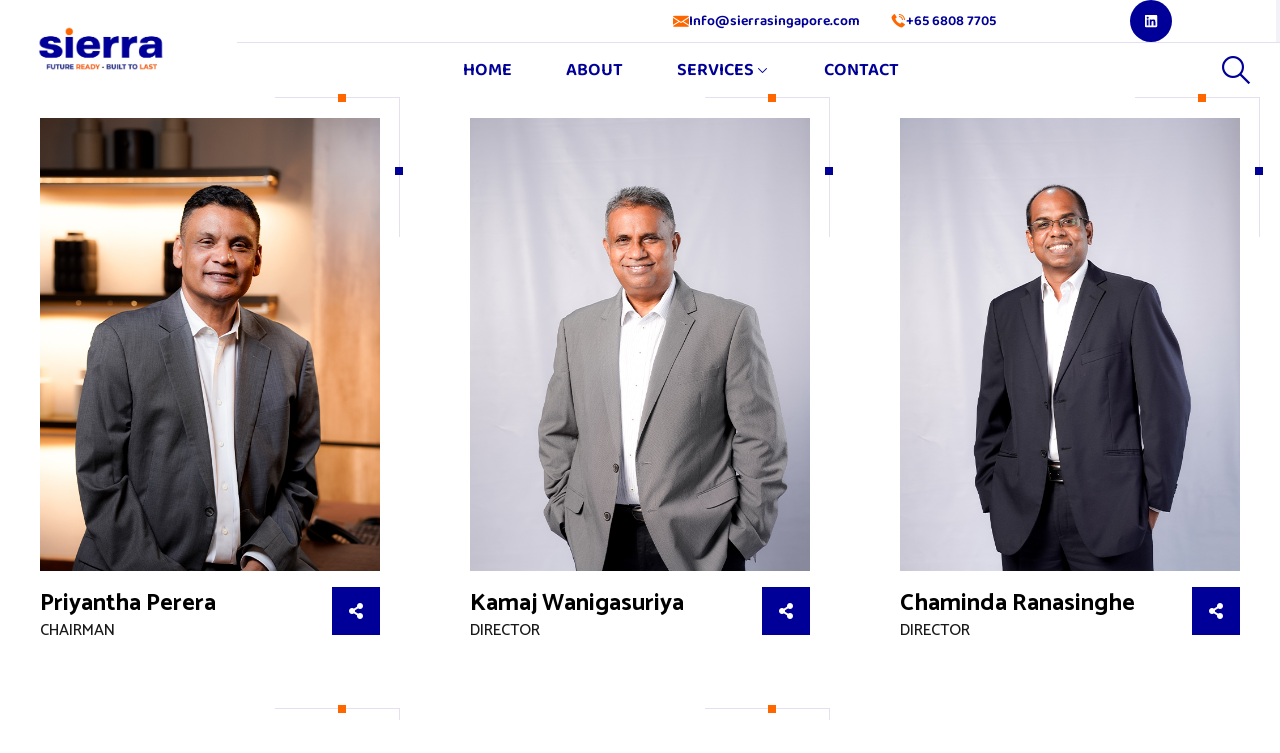

--- FILE ---
content_type: text/html; charset=UTF-8
request_url: https://www.sierrasingapore.com/cat_team/directors/
body_size: 15750
content:
<!DOCTYPE html>
<html dir="ltr" lang="en" prefix="og: https://ogp.me/ns#" >

<head>
    <meta http-equiv="Content-Type" content="text/html; charset=UTF-8" />
    <link rel="profile" href="//gmpg.org/xfn/11">
    <link rel="pingback" href="https://www.sierrasingapore.com/xmlrpc.php">
    <meta http-equiv="X-UA-Compatible" content="IE=edge">
    <meta name="viewport" content="width=device-width, initial-scale=1, shrink-to-fit=no"/>
    <title>Directors - Sierra Singapore</title>

		<!-- All in One SEO 4.9.3 - aioseo.com -->
	<meta name="robots" content="max-image-preview:large" />
	<link rel="canonical" href="https://www.sierrasingapore.com/cat_team/directors/" />
	<meta name="generator" content="All in One SEO (AIOSEO) 4.9.3" />
		<script type="application/ld+json" class="aioseo-schema">
			{"@context":"https:\/\/schema.org","@graph":[{"@type":"BreadcrumbList","@id":"https:\/\/www.sierrasingapore.com\/cat_team\/directors\/#breadcrumblist","itemListElement":[{"@type":"ListItem","@id":"https:\/\/www.sierrasingapore.com#listItem","position":1,"name":"Home","item":"https:\/\/www.sierrasingapore.com","nextItem":{"@type":"ListItem","@id":"https:\/\/www.sierrasingapore.com\/cat_team\/directors\/#listItem","name":"Directors"}},{"@type":"ListItem","@id":"https:\/\/www.sierrasingapore.com\/cat_team\/directors\/#listItem","position":2,"name":"Directors","previousItem":{"@type":"ListItem","@id":"https:\/\/www.sierrasingapore.com#listItem","name":"Home"}}]},{"@type":"CollectionPage","@id":"https:\/\/www.sierrasingapore.com\/cat_team\/directors\/#collectionpage","url":"https:\/\/www.sierrasingapore.com\/cat_team\/directors\/","name":"Directors - Sierra Singapore","inLanguage":"en","isPartOf":{"@id":"https:\/\/www.sierrasingapore.com\/#website"},"breadcrumb":{"@id":"https:\/\/www.sierrasingapore.com\/cat_team\/directors\/#breadcrumblist"}},{"@type":"Organization","@id":"https:\/\/www.sierrasingapore.com\/#organization","name":"Sierra Singapore","url":"https:\/\/www.sierrasingapore.com\/"},{"@type":"WebSite","@id":"https:\/\/www.sierrasingapore.com\/#website","url":"https:\/\/www.sierrasingapore.com\/","name":"Sierra Singapore","inLanguage":"en","publisher":{"@id":"https:\/\/www.sierrasingapore.com\/#organization"}}]}
		</script>
		<!-- All in One SEO -->

<link rel='dns-prefetch' href='//maps.googleapis.com' />
<link rel='dns-prefetch' href='//fonts.googleapis.com' />
<link rel="alternate" type="application/rss+xml" title="Sierra Singapore &raquo; Feed" href="https://www.sierrasingapore.com/feed/" />
<link rel="alternate" type="application/rss+xml" title="Sierra Singapore &raquo; Comments Feed" href="https://www.sierrasingapore.com/comments/feed/" />
<link rel="alternate" type="application/rss+xml" title="Sierra Singapore &raquo; Directors Category Team Feed" href="https://www.sierrasingapore.com/cat_team/directors/feed/" />
		<!-- This site uses the Google Analytics by MonsterInsights plugin v9.11.1 - Using Analytics tracking - https://www.monsterinsights.com/ -->
		<!-- Note: MonsterInsights is not currently configured on this site. The site owner needs to authenticate with Google Analytics in the MonsterInsights settings panel. -->
					<!-- No tracking code set -->
				<!-- / Google Analytics by MonsterInsights -->
		<style id='wp-img-auto-sizes-contain-inline-css' type='text/css'>
img:is([sizes=auto i],[sizes^="auto," i]){contain-intrinsic-size:3000px 1500px}
/*# sourceURL=wp-img-auto-sizes-contain-inline-css */
</style>
<link rel='stylesheet' id='elementor-frontend-css' href='https://www.sierrasingapore.com/wp-content/plugins/elementor/assets/css/frontend.min.css?ver=3.34.2' type='text/css' media='all' />
<link rel='stylesheet' id='widget-social-icons-css' href='https://www.sierrasingapore.com/wp-content/plugins/elementor/assets/css/widget-social-icons.min.css?ver=3.34.2' type='text/css' media='all' />
<style id='wp-emoji-styles-inline-css' type='text/css'>

	img.wp-smiley, img.emoji {
		display: inline !important;
		border: none !important;
		box-shadow: none !important;
		height: 1em !important;
		width: 1em !important;
		margin: 0 0.07em !important;
		vertical-align: -0.1em !important;
		background: none !important;
		padding: 0 !important;
	}
/*# sourceURL=wp-emoji-styles-inline-css */
</style>
<link rel='stylesheet' id='wp-block-library-css' href='https://www.sierrasingapore.com/wp-includes/css/dist/block-library/style.min.css?ver=6.9' type='text/css' media='all' />
<style id='classic-theme-styles-inline-css' type='text/css'>
/*! This file is auto-generated */
.wp-block-button__link{color:#fff;background-color:#32373c;border-radius:9999px;box-shadow:none;text-decoration:none;padding:calc(.667em + 2px) calc(1.333em + 2px);font-size:1.125em}.wp-block-file__button{background:#32373c;color:#fff;text-decoration:none}
/*# sourceURL=/wp-includes/css/classic-themes.min.css */
</style>
<link rel='stylesheet' id='aioseo/css/src/vue/standalone/blocks/table-of-contents/global.scss-css' href='https://www.sierrasingapore.com/wp-content/plugins/all-in-one-seo-pack/dist/Lite/assets/css/table-of-contents/global.e90f6d47.css?ver=4.9.3' type='text/css' media='all' />
<style id='global-styles-inline-css' type='text/css'>
:root{--wp--preset--aspect-ratio--square: 1;--wp--preset--aspect-ratio--4-3: 4/3;--wp--preset--aspect-ratio--3-4: 3/4;--wp--preset--aspect-ratio--3-2: 3/2;--wp--preset--aspect-ratio--2-3: 2/3;--wp--preset--aspect-ratio--16-9: 16/9;--wp--preset--aspect-ratio--9-16: 9/16;--wp--preset--color--black: #000000;--wp--preset--color--cyan-bluish-gray: #abb8c3;--wp--preset--color--white: #ffffff;--wp--preset--color--pale-pink: #f78da7;--wp--preset--color--vivid-red: #cf2e2e;--wp--preset--color--luminous-vivid-orange: #ff6900;--wp--preset--color--luminous-vivid-amber: #fcb900;--wp--preset--color--light-green-cyan: #7bdcb5;--wp--preset--color--vivid-green-cyan: #00d084;--wp--preset--color--pale-cyan-blue: #8ed1fc;--wp--preset--color--vivid-cyan-blue: #0693e3;--wp--preset--color--vivid-purple: #9b51e0;--wp--preset--gradient--vivid-cyan-blue-to-vivid-purple: linear-gradient(135deg,rgb(6,147,227) 0%,rgb(155,81,224) 100%);--wp--preset--gradient--light-green-cyan-to-vivid-green-cyan: linear-gradient(135deg,rgb(122,220,180) 0%,rgb(0,208,130) 100%);--wp--preset--gradient--luminous-vivid-amber-to-luminous-vivid-orange: linear-gradient(135deg,rgb(252,185,0) 0%,rgb(255,105,0) 100%);--wp--preset--gradient--luminous-vivid-orange-to-vivid-red: linear-gradient(135deg,rgb(255,105,0) 0%,rgb(207,46,46) 100%);--wp--preset--gradient--very-light-gray-to-cyan-bluish-gray: linear-gradient(135deg,rgb(238,238,238) 0%,rgb(169,184,195) 100%);--wp--preset--gradient--cool-to-warm-spectrum: linear-gradient(135deg,rgb(74,234,220) 0%,rgb(151,120,209) 20%,rgb(207,42,186) 40%,rgb(238,44,130) 60%,rgb(251,105,98) 80%,rgb(254,248,76) 100%);--wp--preset--gradient--blush-light-purple: linear-gradient(135deg,rgb(255,206,236) 0%,rgb(152,150,240) 100%);--wp--preset--gradient--blush-bordeaux: linear-gradient(135deg,rgb(254,205,165) 0%,rgb(254,45,45) 50%,rgb(107,0,62) 100%);--wp--preset--gradient--luminous-dusk: linear-gradient(135deg,rgb(255,203,112) 0%,rgb(199,81,192) 50%,rgb(65,88,208) 100%);--wp--preset--gradient--pale-ocean: linear-gradient(135deg,rgb(255,245,203) 0%,rgb(182,227,212) 50%,rgb(51,167,181) 100%);--wp--preset--gradient--electric-grass: linear-gradient(135deg,rgb(202,248,128) 0%,rgb(113,206,126) 100%);--wp--preset--gradient--midnight: linear-gradient(135deg,rgb(2,3,129) 0%,rgb(40,116,252) 100%);--wp--preset--font-size--small: 13px;--wp--preset--font-size--medium: 20px;--wp--preset--font-size--large: 36px;--wp--preset--font-size--x-large: 42px;--wp--preset--spacing--20: 0.44rem;--wp--preset--spacing--30: 0.67rem;--wp--preset--spacing--40: 1rem;--wp--preset--spacing--50: 1.5rem;--wp--preset--spacing--60: 2.25rem;--wp--preset--spacing--70: 3.38rem;--wp--preset--spacing--80: 5.06rem;--wp--preset--shadow--natural: 6px 6px 9px rgba(0, 0, 0, 0.2);--wp--preset--shadow--deep: 12px 12px 50px rgba(0, 0, 0, 0.4);--wp--preset--shadow--sharp: 6px 6px 0px rgba(0, 0, 0, 0.2);--wp--preset--shadow--outlined: 6px 6px 0px -3px rgb(255, 255, 255), 6px 6px rgb(0, 0, 0);--wp--preset--shadow--crisp: 6px 6px 0px rgb(0, 0, 0);}:where(.is-layout-flex){gap: 0.5em;}:where(.is-layout-grid){gap: 0.5em;}body .is-layout-flex{display: flex;}.is-layout-flex{flex-wrap: wrap;align-items: center;}.is-layout-flex > :is(*, div){margin: 0;}body .is-layout-grid{display: grid;}.is-layout-grid > :is(*, div){margin: 0;}:where(.wp-block-columns.is-layout-flex){gap: 2em;}:where(.wp-block-columns.is-layout-grid){gap: 2em;}:where(.wp-block-post-template.is-layout-flex){gap: 1.25em;}:where(.wp-block-post-template.is-layout-grid){gap: 1.25em;}.has-black-color{color: var(--wp--preset--color--black) !important;}.has-cyan-bluish-gray-color{color: var(--wp--preset--color--cyan-bluish-gray) !important;}.has-white-color{color: var(--wp--preset--color--white) !important;}.has-pale-pink-color{color: var(--wp--preset--color--pale-pink) !important;}.has-vivid-red-color{color: var(--wp--preset--color--vivid-red) !important;}.has-luminous-vivid-orange-color{color: var(--wp--preset--color--luminous-vivid-orange) !important;}.has-luminous-vivid-amber-color{color: var(--wp--preset--color--luminous-vivid-amber) !important;}.has-light-green-cyan-color{color: var(--wp--preset--color--light-green-cyan) !important;}.has-vivid-green-cyan-color{color: var(--wp--preset--color--vivid-green-cyan) !important;}.has-pale-cyan-blue-color{color: var(--wp--preset--color--pale-cyan-blue) !important;}.has-vivid-cyan-blue-color{color: var(--wp--preset--color--vivid-cyan-blue) !important;}.has-vivid-purple-color{color: var(--wp--preset--color--vivid-purple) !important;}.has-black-background-color{background-color: var(--wp--preset--color--black) !important;}.has-cyan-bluish-gray-background-color{background-color: var(--wp--preset--color--cyan-bluish-gray) !important;}.has-white-background-color{background-color: var(--wp--preset--color--white) !important;}.has-pale-pink-background-color{background-color: var(--wp--preset--color--pale-pink) !important;}.has-vivid-red-background-color{background-color: var(--wp--preset--color--vivid-red) !important;}.has-luminous-vivid-orange-background-color{background-color: var(--wp--preset--color--luminous-vivid-orange) !important;}.has-luminous-vivid-amber-background-color{background-color: var(--wp--preset--color--luminous-vivid-amber) !important;}.has-light-green-cyan-background-color{background-color: var(--wp--preset--color--light-green-cyan) !important;}.has-vivid-green-cyan-background-color{background-color: var(--wp--preset--color--vivid-green-cyan) !important;}.has-pale-cyan-blue-background-color{background-color: var(--wp--preset--color--pale-cyan-blue) !important;}.has-vivid-cyan-blue-background-color{background-color: var(--wp--preset--color--vivid-cyan-blue) !important;}.has-vivid-purple-background-color{background-color: var(--wp--preset--color--vivid-purple) !important;}.has-black-border-color{border-color: var(--wp--preset--color--black) !important;}.has-cyan-bluish-gray-border-color{border-color: var(--wp--preset--color--cyan-bluish-gray) !important;}.has-white-border-color{border-color: var(--wp--preset--color--white) !important;}.has-pale-pink-border-color{border-color: var(--wp--preset--color--pale-pink) !important;}.has-vivid-red-border-color{border-color: var(--wp--preset--color--vivid-red) !important;}.has-luminous-vivid-orange-border-color{border-color: var(--wp--preset--color--luminous-vivid-orange) !important;}.has-luminous-vivid-amber-border-color{border-color: var(--wp--preset--color--luminous-vivid-amber) !important;}.has-light-green-cyan-border-color{border-color: var(--wp--preset--color--light-green-cyan) !important;}.has-vivid-green-cyan-border-color{border-color: var(--wp--preset--color--vivid-green-cyan) !important;}.has-pale-cyan-blue-border-color{border-color: var(--wp--preset--color--pale-cyan-blue) !important;}.has-vivid-cyan-blue-border-color{border-color: var(--wp--preset--color--vivid-cyan-blue) !important;}.has-vivid-purple-border-color{border-color: var(--wp--preset--color--vivid-purple) !important;}.has-vivid-cyan-blue-to-vivid-purple-gradient-background{background: var(--wp--preset--gradient--vivid-cyan-blue-to-vivid-purple) !important;}.has-light-green-cyan-to-vivid-green-cyan-gradient-background{background: var(--wp--preset--gradient--light-green-cyan-to-vivid-green-cyan) !important;}.has-luminous-vivid-amber-to-luminous-vivid-orange-gradient-background{background: var(--wp--preset--gradient--luminous-vivid-amber-to-luminous-vivid-orange) !important;}.has-luminous-vivid-orange-to-vivid-red-gradient-background{background: var(--wp--preset--gradient--luminous-vivid-orange-to-vivid-red) !important;}.has-very-light-gray-to-cyan-bluish-gray-gradient-background{background: var(--wp--preset--gradient--very-light-gray-to-cyan-bluish-gray) !important;}.has-cool-to-warm-spectrum-gradient-background{background: var(--wp--preset--gradient--cool-to-warm-spectrum) !important;}.has-blush-light-purple-gradient-background{background: var(--wp--preset--gradient--blush-light-purple) !important;}.has-blush-bordeaux-gradient-background{background: var(--wp--preset--gradient--blush-bordeaux) !important;}.has-luminous-dusk-gradient-background{background: var(--wp--preset--gradient--luminous-dusk) !important;}.has-pale-ocean-gradient-background{background: var(--wp--preset--gradient--pale-ocean) !important;}.has-electric-grass-gradient-background{background: var(--wp--preset--gradient--electric-grass) !important;}.has-midnight-gradient-background{background: var(--wp--preset--gradient--midnight) !important;}.has-small-font-size{font-size: var(--wp--preset--font-size--small) !important;}.has-medium-font-size{font-size: var(--wp--preset--font-size--medium) !important;}.has-large-font-size{font-size: var(--wp--preset--font-size--large) !important;}.has-x-large-font-size{font-size: var(--wp--preset--font-size--x-large) !important;}
:where(.wp-block-post-template.is-layout-flex){gap: 1.25em;}:where(.wp-block-post-template.is-layout-grid){gap: 1.25em;}
:where(.wp-block-term-template.is-layout-flex){gap: 1.25em;}:where(.wp-block-term-template.is-layout-grid){gap: 1.25em;}
:where(.wp-block-columns.is-layout-flex){gap: 2em;}:where(.wp-block-columns.is-layout-grid){gap: 2em;}
:root :where(.wp-block-pullquote){font-size: 1.5em;line-height: 1.6;}
/*# sourceURL=global-styles-inline-css */
</style>
<link rel='stylesheet' id='contact-form-7-css' href='https://www.sierrasingapore.com/wp-content/plugins/contact-form-7/includes/css/styles.css?ver=6.1.4' type='text/css' media='all' />
<link rel='stylesheet' id='career-style-css' href='https://www.sierrasingapore.com/wp-content/plugins/ova-career/assets/css/style.css?ver=6.9' type='text/css' media='all' />
<link rel='stylesheet' id='project_style-css' href='https://www.sierrasingapore.com/wp-content/plugins/ova-project/assets/css/style.css?ver=6.9' type='text/css' media='all' />
<link rel='stylesheet' id='team_style-css' href='https://www.sierrasingapore.com/wp-content/plugins/ova-team/assets/css/style.css?ver=6.9' type='text/css' media='all' />
<link rel='stylesheet' id='woocommerce-layout-css' href='https://www.sierrasingapore.com/wp-content/plugins/woocommerce/assets/css/woocommerce-layout.css?ver=10.4.3' type='text/css' media='all' />
<link rel='stylesheet' id='woocommerce-smallscreen-css' href='https://www.sierrasingapore.com/wp-content/plugins/woocommerce/assets/css/woocommerce-smallscreen.css?ver=10.4.3' type='text/css' media='only screen and (max-width: 768px)' />
<link rel='stylesheet' id='woocommerce-general-css' href='https://www.sierrasingapore.com/wp-content/plugins/woocommerce/assets/css/woocommerce.css?ver=10.4.3' type='text/css' media='all' />
<style id='woocommerce-inline-inline-css' type='text/css'>
.woocommerce form .form-row .required { visibility: visible; }
/*# sourceURL=woocommerce-inline-inline-css */
</style>
<link rel='stylesheet' id='infetech-style-css' href='https://www.sierrasingapore.com/wp-content/themes/infetech/style.css?ver=1.2.8' type='text/css' media='all' />
<style id='infetech-style-inline-css' type='text/css'>
:root{--primary: #000099;--secondary: #fe6700;--text: #191919;--heading: #000000;--light: #E4E0EE;--background-color: #F4F2F9;--primary-font: Catamaran;--font-size: 16px;--line-height: 1.9;--letter-spacing: 0px;--width-sidebar: 0px;--main-content:  calc( 100% - 0px );--container-width: 1290px;--boxed-offset: 20px;--woo-layout: woo_layout_2l;--woo-width-sidebar: 270px;--woo-main-content:  calc( 100% - 270px );}@media (min-width: 1024px) and ( max-width: 1350px ){
		        body .row_site,
		        body .elementor-section.elementor-section-boxed>.elementor-container{
		            max-width: 100%;
		            padding-left: 30px;
		            padding-right: 30px;
		        }
		    }
/*# sourceURL=infetech-style-inline-css */
</style>
<link rel='stylesheet' id='child-style-css' href='https://www.sierrasingapore.com/wp-content/themes/infetech-child/style.css?ver=1.0.0' type='text/css' media='all' />
<link rel='stylesheet' id='ova-google-fonts-css' href='//fonts.googleapis.com/css?family=Catamaran%3A100%2C200%2C300%2C400%2C500%2C600%2C700%2C800%2C900' type='text/css' media='all' />
<link rel='stylesheet' id='carousel-css' href='https://www.sierrasingapore.com/wp-content/themes/infetech/assets/libs/carousel/assets/owl.carousel.min.css' type='text/css' media='all' />
<link rel='stylesheet' id='ova-animate-css' href='https://www.sierrasingapore.com/wp-content/themes/infetech/assets/libs/animations/animate.css' type='text/css' media='all' />
<link rel='stylesheet' id='ovaicon-css' href='https://www.sierrasingapore.com/wp-content/themes/infetech/assets/libs/ovaicon/font/ovaicon.css' type='text/css' media='all' />
<link rel='stylesheet' id='flaticon-css' href='https://www.sierrasingapore.com/wp-content/themes/infetech/assets/libs/flaticon/font/flaticon.css' type='text/css' media='all' />
<link rel='stylesheet' id='flaticon_infetech-css' href='https://www.sierrasingapore.com/wp-content/themes/infetech/assets/libs/flaticon_infetech/font/flaticon_infetech.css' type='text/css' media='all' />
<link rel='stylesheet' id='flaticon_new-css' href='https://www.sierrasingapore.com/wp-content/themes/infetech/assets/libs/flaticon_new/font/flaticon_new.css' type='text/css' media='all' />
<link rel='stylesheet' id='flaticon_new_2-css' href='https://www.sierrasingapore.com/wp-content/themes/infetech/assets/libs/flaticon_new_2/font/flaticon_new_it_2.css' type='text/css' media='all' />
<link rel='stylesheet' id='icomoon-css' href='https://www.sierrasingapore.com/wp-content/themes/infetech/assets/libs/icomoon/style.css' type='text/css' media='all' />
<link rel='stylesheet' id='fontawesome-css' href='https://www.sierrasingapore.com/wp-content/themes/infetech/assets/libs/fontawesome/css/all.min.css' type='text/css' media='all' />
<link rel='stylesheet' id='e-animation-ova-move-up-css' href='https://www.sierrasingapore.com/wp-content/themes/infetech/assets/scss/none.css' type='text/css' media='all' />
<link rel='stylesheet' id='e-animation-ova-move-down-css' href='https://www.sierrasingapore.com/wp-content/themes/infetech/assets/scss/none.css' type='text/css' media='all' />
<link rel='stylesheet' id='e-animation-ova-move-left-css' href='https://www.sierrasingapore.com/wp-content/themes/infetech/assets/scss/none.css' type='text/css' media='all' />
<link rel='stylesheet' id='e-animation-ova-move-right-css' href='https://www.sierrasingapore.com/wp-content/themes/infetech/assets/scss/none.css' type='text/css' media='all' />
<link rel='stylesheet' id='e-animation-ova-scale-up-css' href='https://www.sierrasingapore.com/wp-content/themes/infetech/assets/scss/none.css' type='text/css' media='all' />
<link rel='stylesheet' id='e-animation-ova-flip-css' href='https://www.sierrasingapore.com/wp-content/themes/infetech/assets/scss/none.css' type='text/css' media='all' />
<link rel='stylesheet' id='e-animation-ova-helix-css' href='https://www.sierrasingapore.com/wp-content/themes/infetech/assets/scss/none.css' type='text/css' media='all' />
<link rel='stylesheet' id='e-animation-ova-popup-css' href='https://www.sierrasingapore.com/wp-content/themes/infetech/assets/scss/none.css' type='text/css' media='all' />
<link rel='stylesheet' id='bdt-uikit-css' href='https://www.sierrasingapore.com/wp-content/plugins/bdthemes-prime-slider-lite/assets/css/bdt-uikit.css?ver=3.21.7' type='text/css' media='all' />
<link rel='stylesheet' id='prime-slider-site-css' href='https://www.sierrasingapore.com/wp-content/plugins/bdthemes-prime-slider-lite/assets/css/prime-slider-site.css?ver=4.1.3' type='text/css' media='all' />
<script type="text/javascript" src="https://www.sierrasingapore.com/wp-includes/js/jquery/jquery.min.js?ver=3.7.1" id="jquery-core-js"></script>
<script type="text/javascript" src="https://www.sierrasingapore.com/wp-includes/js/jquery/jquery-migrate.min.js?ver=3.4.1" id="jquery-migrate-js"></script>
<script type="text/javascript" src="https://maps.googleapis.com/maps/api/js?key=AIzaSyBvfNDeFf6zIzOdlUM7fXAhLZkUSt1spdE&amp;libraries=places&amp;ver=1" id="pw-google-maps-api-js"></script>
<script type="text/javascript" src="https://www.sierrasingapore.com/wp-content/plugins/woocommerce/assets/js/jquery-blockui/jquery.blockUI.min.js?ver=2.7.0-wc.10.4.3" id="wc-jquery-blockui-js" defer="defer" data-wp-strategy="defer"></script>
<script type="text/javascript" id="wc-add-to-cart-js-extra">
/* <![CDATA[ */
var wc_add_to_cart_params = {"ajax_url":"/wp-admin/admin-ajax.php","wc_ajax_url":"/?wc-ajax=%%endpoint%%","i18n_view_cart":"View cart","cart_url":"https://www.sierrasingapore.com","is_cart":"","cart_redirect_after_add":"no"};
//# sourceURL=wc-add-to-cart-js-extra
/* ]]> */
</script>
<script type="text/javascript" src="https://www.sierrasingapore.com/wp-content/plugins/woocommerce/assets/js/frontend/add-to-cart.min.js?ver=10.4.3" id="wc-add-to-cart-js" defer="defer" data-wp-strategy="defer"></script>
<script type="text/javascript" src="https://www.sierrasingapore.com/wp-content/plugins/woocommerce/assets/js/js-cookie/js.cookie.min.js?ver=2.1.4-wc.10.4.3" id="wc-js-cookie-js" defer="defer" data-wp-strategy="defer"></script>
<script type="text/javascript" id="woocommerce-js-extra">
/* <![CDATA[ */
var woocommerce_params = {"ajax_url":"/wp-admin/admin-ajax.php","wc_ajax_url":"/?wc-ajax=%%endpoint%%","i18n_password_show":"Show password","i18n_password_hide":"Hide password"};
//# sourceURL=woocommerce-js-extra
/* ]]> */
</script>
<script type="text/javascript" src="https://www.sierrasingapore.com/wp-content/plugins/woocommerce/assets/js/frontend/woocommerce.min.js?ver=10.4.3" id="woocommerce-js" defer="defer" data-wp-strategy="defer"></script>
<script type="text/javascript" src="https://www.sierrasingapore.com/wp-content/plugins/bdthemes-prime-slider-lite/assets/js/bdt-uikit.min.js?ver=3.21.7" id="bdt-uikit-js"></script>
<link rel="https://api.w.org/" href="https://www.sierrasingapore.com/wp-json/" /><link rel="EditURI" type="application/rsd+xml" title="RSD" href="https://www.sierrasingapore.com/xmlrpc.php?rsd" />
<meta name="generator" content="WordPress 6.9" />
<meta name="generator" content="WooCommerce 10.4.3" />
	<noscript><style>.woocommerce-product-gallery{ opacity: 1 !important; }</style></noscript>
	<meta name="generator" content="Elementor 3.34.2; features: e_font_icon_svg, additional_custom_breakpoints; settings: css_print_method-internal, google_font-enabled, font_display-swap">
			<style>
				.e-con.e-parent:nth-of-type(n+4):not(.e-lazyloaded):not(.e-no-lazyload),
				.e-con.e-parent:nth-of-type(n+4):not(.e-lazyloaded):not(.e-no-lazyload) * {
					background-image: none !important;
				}
				@media screen and (max-height: 1024px) {
					.e-con.e-parent:nth-of-type(n+3):not(.e-lazyloaded):not(.e-no-lazyload),
					.e-con.e-parent:nth-of-type(n+3):not(.e-lazyloaded):not(.e-no-lazyload) * {
						background-image: none !important;
					}
				}
				@media screen and (max-height: 640px) {
					.e-con.e-parent:nth-of-type(n+2):not(.e-lazyloaded):not(.e-no-lazyload),
					.e-con.e-parent:nth-of-type(n+2):not(.e-lazyloaded):not(.e-no-lazyload) * {
						background-image: none !important;
					}
				}
			</style>
			<meta name="generator" content="Powered by Slider Revolution 6.6.10 - responsive, Mobile-Friendly Slider Plugin for WordPress with comfortable drag and drop interface." />
<link rel="icon" href="https://www.sierrasingapore.com/wp-content/uploads/2023/11/cropped-sierra_logo-scaled-1-32x32.webp" sizes="32x32" />
<link rel="icon" href="https://www.sierrasingapore.com/wp-content/uploads/2023/11/cropped-sierra_logo-scaled-1-192x192.webp" sizes="192x192" />
<link rel="apple-touch-icon" href="https://www.sierrasingapore.com/wp-content/uploads/2023/11/cropped-sierra_logo-scaled-1-180x180.webp" />
<meta name="msapplication-TileImage" content="https://www.sierrasingapore.com/wp-content/uploads/2023/11/cropped-sierra_logo-scaled-1-270x270.webp" />
<script>function setREVStartSize(e){
			//window.requestAnimationFrame(function() {
				window.RSIW = window.RSIW===undefined ? window.innerWidth : window.RSIW;
				window.RSIH = window.RSIH===undefined ? window.innerHeight : window.RSIH;
				try {
					var pw = document.getElementById(e.c).parentNode.offsetWidth,
						newh;
					pw = pw===0 || isNaN(pw) || (e.l=="fullwidth" || e.layout=="fullwidth") ? window.RSIW : pw;
					e.tabw = e.tabw===undefined ? 0 : parseInt(e.tabw);
					e.thumbw = e.thumbw===undefined ? 0 : parseInt(e.thumbw);
					e.tabh = e.tabh===undefined ? 0 : parseInt(e.tabh);
					e.thumbh = e.thumbh===undefined ? 0 : parseInt(e.thumbh);
					e.tabhide = e.tabhide===undefined ? 0 : parseInt(e.tabhide);
					e.thumbhide = e.thumbhide===undefined ? 0 : parseInt(e.thumbhide);
					e.mh = e.mh===undefined || e.mh=="" || e.mh==="auto" ? 0 : parseInt(e.mh,0);
					if(e.layout==="fullscreen" || e.l==="fullscreen")
						newh = Math.max(e.mh,window.RSIH);
					else{
						e.gw = Array.isArray(e.gw) ? e.gw : [e.gw];
						for (var i in e.rl) if (e.gw[i]===undefined || e.gw[i]===0) e.gw[i] = e.gw[i-1];
						e.gh = e.el===undefined || e.el==="" || (Array.isArray(e.el) && e.el.length==0)? e.gh : e.el;
						e.gh = Array.isArray(e.gh) ? e.gh : [e.gh];
						for (var i in e.rl) if (e.gh[i]===undefined || e.gh[i]===0) e.gh[i] = e.gh[i-1];
											
						var nl = new Array(e.rl.length),
							ix = 0,
							sl;
						e.tabw = e.tabhide>=pw ? 0 : e.tabw;
						e.thumbw = e.thumbhide>=pw ? 0 : e.thumbw;
						e.tabh = e.tabhide>=pw ? 0 : e.tabh;
						e.thumbh = e.thumbhide>=pw ? 0 : e.thumbh;
						for (var i in e.rl) nl[i] = e.rl[i]<window.RSIW ? 0 : e.rl[i];
						sl = nl[0];
						for (var i in nl) if (sl>nl[i] && nl[i]>0) { sl = nl[i]; ix=i;}
						var m = pw>(e.gw[ix]+e.tabw+e.thumbw) ? 1 : (pw-(e.tabw+e.thumbw)) / (e.gw[ix]);
						newh =  (e.gh[ix] * m) + (e.tabh + e.thumbh);
					}
					var el = document.getElementById(e.c);
					if (el!==null && el) el.style.height = newh+"px";
					el = document.getElementById(e.c+"_wrapper");
					if (el!==null && el) {
						el.style.height = newh+"px";
						el.style.display = "block";
					}
				} catch(e){
					console.log("Failure at Presize of Slider:" + e)
				}
			//});
		  };</script>
</head>

<body class="archive tax-cat_team term-directors term-66 wp-embed-responsive wp-theme-infetech wp-child-theme-infetech-child theme-infetech woocommerce-no-js chrome layout_2r woo_layout_2l elementor-default elementor-kit-7" >

			<div id="ova-loader">
            <svg class="page-loader" width="50" height="50">
				<circle cx="25" cy="25" r="10" />
				<circle cx="25" cy="25" r="20" />
			</svg>
	    </div>
    
	
	    
    <div class="ovamegamenu_container_default"></div>
	<div class="wrap-fullwidth"><div class="inside-content">

	
<style id="elementor-post-2442">.elementor-bc-flex-widget .elementor-2442 .elementor-element.elementor-element-533ef1df.elementor-column .elementor-widget-wrap{align-items:center;}.elementor-2442 .elementor-element.elementor-element-533ef1df.elementor-column.elementor-element[data-element_type="column"] > .elementor-widget-wrap.elementor-element-populated{align-content:center;align-items:center;}.elementor-2442 .elementor-element.elementor-element-533ef1df.elementor-column > .elementor-widget-wrap{justify-content:center;}.elementor-2442 .elementor-element.elementor-element-533ef1df > .elementor-element-populated, .elementor-2442 .elementor-element.elementor-element-533ef1df > .elementor-element-populated > .elementor-background-overlay, .elementor-2442 .elementor-element.elementor-element-533ef1df > .elementor-background-slideshow{border-radius:0px 0px 0px 0px;}.elementor-2442 .elementor-element.elementor-element-533ef1df > .elementor-element-populated{transition:background 0.3s, border 0.3s, border-radius 0.3s, box-shadow 0.3s;margin:0px 35px 0px 0px;--e-column-margin-right:35px;--e-column-margin-left:0px;padding:10px 10px 10px 10px;}.elementor-2442 .elementor-element.elementor-element-533ef1df > .elementor-element-populated > .elementor-background-overlay{transition:background 0.3s, border-radius 0.3s, opacity 0.3s;}.elementor-2442 .elementor-element.elementor-element-347a9686{width:var( --container-widget-width, 69.67% );max-width:69.67%;--container-widget-width:69.67%;--container-widget-flex-grow:0;}.elementor-2442 .elementor-element.elementor-element-347a9686.elementor-element{--flex-grow:0;--flex-shrink:0;}.elementor-2442 .elementor-element.elementor-element-347a9686 .elementor-widget-container{text-align:center;}.elementor-2442 .elementor-element.elementor-element-6f340e:not(.elementor-motion-effects-element-type-background), .elementor-2442 .elementor-element.elementor-element-6f340e > .elementor-motion-effects-container > .elementor-motion-effects-layer{background-color:#F4F2F9;}.elementor-2442 .elementor-element.elementor-element-6f340e{border-style:solid;border-width:0px 0px 1px 0px;border-color:#E4E0EE;transition:background 0.3s, border 0.3s, border-radius 0.3s, box-shadow 0.3s;}.elementor-2442 .elementor-element.elementor-element-6f340e > .elementor-background-overlay{transition:background 0.3s, border-radius 0.3s, opacity 0.3s;}.elementor-2442 .elementor-element.elementor-element-5e7ff3d0:not(.elementor-motion-effects-element-type-background) > .elementor-widget-wrap, .elementor-2442 .elementor-element.elementor-element-5e7ff3d0 > .elementor-widget-wrap > .elementor-motion-effects-container > .elementor-motion-effects-layer{background-color:#FFFFFF;}.elementor-bc-flex-widget .elementor-2442 .elementor-element.elementor-element-5e7ff3d0.elementor-column .elementor-widget-wrap{align-items:center;}.elementor-2442 .elementor-element.elementor-element-5e7ff3d0.elementor-column.elementor-element[data-element_type="column"] > .elementor-widget-wrap.elementor-element-populated{align-content:center;align-items:center;}.elementor-2442 .elementor-element.elementor-element-5e7ff3d0 > .elementor-element-populated{transition:background 0.3s, border 0.3s, border-radius 0.3s, box-shadow 0.3s;}.elementor-2442 .elementor-element.elementor-element-5e7ff3d0 > .elementor-element-populated > .elementor-background-overlay{transition:background 0.3s, border-radius 0.3s, opacity 0.3s;}.elementor-2442 .elementor-element.elementor-element-125767de{font-size:14px;font-weight:500;}.elementor-2442 .elementor-element.elementor-element-4abdab74:not(.elementor-motion-effects-element-type-background) > .elementor-widget-wrap, .elementor-2442 .elementor-element.elementor-element-4abdab74 > .elementor-widget-wrap > .elementor-motion-effects-container > .elementor-motion-effects-layer{background-color:#FFFFFF;}.elementor-bc-flex-widget .elementor-2442 .elementor-element.elementor-element-4abdab74.elementor-column .elementor-widget-wrap{align-items:center;}.elementor-2442 .elementor-element.elementor-element-4abdab74.elementor-column.elementor-element[data-element_type="column"] > .elementor-widget-wrap.elementor-element-populated{align-content:center;align-items:center;}.elementor-2442 .elementor-element.elementor-element-4abdab74.elementor-column > .elementor-widget-wrap{justify-content:flex-end;}.elementor-2442 .elementor-element.elementor-element-4abdab74 > .elementor-element-populated{transition:background 0.3s, border 0.3s, border-radius 0.3s, box-shadow 0.3s;}.elementor-2442 .elementor-element.elementor-element-4abdab74 > .elementor-element-populated > .elementor-background-overlay{transition:background 0.3s, border-radius 0.3s, opacity 0.3s;}.elementor-2442 .elementor-element.elementor-element-10f2a8e0{width:auto;max-width:auto;}.elementor-2442 .elementor-element.elementor-element-10f2a8e0 > .elementor-widget-container{margin:0px 30px 0px 0px;}.elementor-2442 .elementor-element.elementor-element-10f2a8e0 .ova-contact-info .icon{color:#FE6700;}.elementor-2442 .elementor-element.elementor-element-10f2a8e0 .ova-contact-info .contact .label{color:#000000;}.elementor-2442 .elementor-element.elementor-element-10f2a8e0 .ova-contact-info .contact .info .item{color:#000099;}.elementor-2442 .elementor-element.elementor-element-10f2a8e0 .ova-contact-info .contact .info .item a{color:#000099;}.elementor-2442 .elementor-element.elementor-element-10f2a8e0 .ova-contact-info .contact .info .item a:hover{color:#FE6700;}.elementor-2442 .elementor-element.elementor-element-10f2a8e0 .ova-contact-info .contact .info .item, .elementor-2442 .elementor-element.elementor-element-10f2a8e0 .ova-contact-info .contact .info .item a{font-family:"Baloo Thambi 2", Sans-serif;font-size:14px;font-weight:600;}.elementor-2442 .elementor-element.elementor-element-66191ed1{width:auto;max-width:auto;}.elementor-2442 .elementor-element.elementor-element-66191ed1 > .elementor-widget-container{margin:0px 30px 0px 0px;}.elementor-2442 .elementor-element.elementor-element-66191ed1 .ova-contact-info .icon{color:#FE6700;}.elementor-2442 .elementor-element.elementor-element-66191ed1 .ova-contact-info .contact .label{color:#000000;}.elementor-2442 .elementor-element.elementor-element-66191ed1 .ova-contact-info .contact .info .item{color:#000099;}.elementor-2442 .elementor-element.elementor-element-66191ed1 .ova-contact-info .contact .info .item a{color:#000099;}.elementor-2442 .elementor-element.elementor-element-66191ed1 .ova-contact-info .contact .info .item a:hover{color:#FE6700;}.elementor-2442 .elementor-element.elementor-element-66191ed1 .ova-contact-info .contact .info .item, .elementor-2442 .elementor-element.elementor-element-66191ed1 .ova-contact-info .contact .info .item a{font-family:"Baloo Thambi 2", Sans-serif;font-size:14px;font-weight:600;}.elementor-2442 .elementor-element.elementor-element-69489799:not(.elementor-motion-effects-element-type-background) > .elementor-widget-wrap, .elementor-2442 .elementor-element.elementor-element-69489799 > .elementor-widget-wrap > .elementor-motion-effects-container > .elementor-motion-effects-layer{background-color:#FFFFFF;}.elementor-bc-flex-widget .elementor-2442 .elementor-element.elementor-element-69489799.elementor-column .elementor-widget-wrap{align-items:center;}.elementor-2442 .elementor-element.elementor-element-69489799.elementor-column.elementor-element[data-element_type="column"] > .elementor-widget-wrap.elementor-element-populated{align-content:center;align-items:center;}.elementor-2442 .elementor-element.elementor-element-69489799 > .elementor-element-populated{transition:background 0.3s, border 0.3s, border-radius 0.3s, box-shadow 0.3s;text-align:center;}.elementor-2442 .elementor-element.elementor-element-69489799 > .elementor-element-populated > .elementor-background-overlay{transition:background 0.3s, border-radius 0.3s, opacity 0.3s;}.elementor-2442 .elementor-element.elementor-element-209755c9{--grid-template-columns:repeat(0, auto);text-align:center;--icon-size:14px;--grid-column-gap:0px;--grid-row-gap:0px;}.elementor-2442 .elementor-element.elementor-element-209755c9 .elementor-social-icon{background-color:#000099;--icon-padding:1em;}.elementor-2442 .elementor-element.elementor-element-209755c9 .elementor-social-icon:hover{background-color:#FE6700;}.elementor-2442 .elementor-element.elementor-element-209755c9 .elementor-icon.elementor-social-icon{display:inline-flex;}.elementor-2442 .elementor-element.elementor-element-209755c9 .elementor-grid-item .elementor-social-icon:before{background-color:#FFFFFF00;}.elementor-bc-flex-widget .elementor-2442 .elementor-element.elementor-element-1adea3b2.elementor-column .elementor-widget-wrap{align-items:center;}.elementor-2442 .elementor-element.elementor-element-1adea3b2.elementor-column.elementor-element[data-element_type="column"] > .elementor-widget-wrap.elementor-element-populated{align-content:center;align-items:center;}.elementor-2442 .elementor-element.elementor-element-1adea3b2.elementor-column > .elementor-widget-wrap{justify-content:center;}.elementor-2442 .elementor-element.elementor-element-1adea3b2 > .elementor-element-populated{text-align:center;}.elementor-2442 .elementor-element.elementor-element-201bad04 > .elementor-widget-container{margin:0px 0px 0px -34px;}.elementor-2442 .elementor-element.elementor-element-201bad04 ul li a{font-family:"Baloo Thambi 2", Sans-serif;font-size:18px;text-transform:uppercase;padding:0em 1.4em 0em 1.4em;}.elementor-2442 .elementor-element.elementor-element-201bad04 ul{padding:0px 0px 0px 0px;}.elementor-2442 .elementor-element.elementor-element-201bad04 ul.menu > li > a{color:#000099;}.elementor-2442 .elementor-element.elementor-element-201bad04 ul.menu > li > a:hover{color:#FE6700;}.elementor-2442 .elementor-element.elementor-element-201bad04 ul.menu > li.current-menu-item > a{color:#FE6700;}.elementor-2442 .elementor-element.elementor-element-201bad04 ul.sub-menu li a{font-family:"Baloo Thambi 2", Sans-serif;font-size:18px;font-weight:600;text-transform:uppercase;color:#000099;}.elementor-2442 .elementor-element.elementor-element-201bad04 ul.sub-menu li a:hover{background-color:#FE6700;color:#FFFFFF;}.elementor-bc-flex-widget .elementor-2442 .elementor-element.elementor-element-3403e46d.elementor-column .elementor-widget-wrap{align-items:center;}.elementor-2442 .elementor-element.elementor-element-3403e46d.elementor-column.elementor-element[data-element_type="column"] > .elementor-widget-wrap.elementor-element-populated{align-content:center;align-items:center;}.elementor-2442 .elementor-element.elementor-element-3403e46d.elementor-column > .elementor-widget-wrap{justify-content:flex-end;}.elementor-2442 .elementor-element.elementor-element-5c0a0560{width:auto;max-width:auto;}.elementor-2442 .elementor-element.elementor-element-5c0a0560 > .elementor-widget-container{margin:0px 20px 0px 0px;}.elementor-2442 .elementor-element.elementor-element-5c0a0560 .ova_wrap_search_popup i{color:#000099;}.elementor-2442 .elementor-element.elementor-element-5c0a0560 .ova_wrap_search_popup i:hover{color:#FE6700;}@media(min-width:768px){.elementor-2442 .elementor-element.elementor-element-533ef1df{width:18.5%;}.elementor-2442 .elementor-element.elementor-element-131d320a{width:81.5%;}.elementor-2442 .elementor-element.elementor-element-5e7ff3d0{width:37%;}.elementor-2442 .elementor-element.elementor-element-4abdab74{width:38.664%;}.elementor-2442 .elementor-element.elementor-element-69489799{width:24%;}.elementor-2442 .elementor-element.elementor-element-1adea3b2{width:88.4%;}.elementor-2442 .elementor-element.elementor-element-3403e46d{width:11.599%;}}@media(max-width:1024px) and (min-width:768px){.elementor-2442 .elementor-element.elementor-element-533ef1df{width:100%;}.elementor-2442 .elementor-element.elementor-element-131d320a{width:100%;}.elementor-2442 .elementor-element.elementor-element-1adea3b2{width:100%;}.elementor-2442 .elementor-element.elementor-element-3403e46d{width:100%;}}@media(max-width:1024px){.elementor-2442 .elementor-element.elementor-element-533ef1df.elementor-column > .elementor-widget-wrap{justify-content:space-between;}.elementor-2442 .elementor-element.elementor-element-533ef1df > .elementor-element-populated{margin:0px 0px 0px 0px;--e-column-margin-right:0px;--e-column-margin-left:0px;}.elementor-2442 .elementor-element.elementor-element-5e7ff3d0 > .elementor-element-populated{padding:10px 10px 10px 10px;}.elementor-2442 .elementor-element.elementor-element-2a265e70{padding:10px 10px 10px 10px;}.elementor-2442 .elementor-element.elementor-element-3403e46d.elementor-column > .elementor-widget-wrap{justify-content:space-between;}}@media(max-width:767px){.elementor-2442 .elementor-element.elementor-element-5e7ff3d0 > .elementor-element-populated{padding:10px 0px 0px 10px;}.elementor-2442 .elementor-element.elementor-element-4abdab74 > .elementor-element-populated{padding:0px 0px 10px 0px;}}</style>		<div data-elementor-type="wp-post" data-elementor-id="2442" class="elementor elementor-2442" data-elementor-post-type="ova_framework_hf_el">
						<section class="elementor-section elementor-top-section elementor-element elementor-element-61e6d16 elementor-section-full_width header_sticky mobile_sticky elementor-section-height-default elementor-section-height-default" data-id="61e6d16" data-element_type="section">
						<div class="elementor-container elementor-column-gap-no">
					<div class="elementor-column elementor-col-50 elementor-top-column elementor-element elementor-element-533ef1df" data-id="533ef1df" data-element_type="column" data-settings="{&quot;background_background&quot;:&quot;classic&quot;}">
			<div class="elementor-widget-wrap elementor-element-populated">
						<div class="elementor-element elementor-element-347a9686 elementor-widget__width-initial elementor-invisible elementor-widget elementor-widget-ova_logo" data-id="347a9686" data-element_type="widget" data-settings="{&quot;_animation&quot;:&quot;fadeInLeft&quot;}" data-widget_type="ova_logo.default">
				<div class="elementor-widget-container">
					
		<div class="brand_el">

											<a href="https://www.sierrasingapore.com/ "   >
			
				<img src="https://www.sierrasingapore.com/wp-content/uploads/2023/11/sierra_logo-scaled.webp" 
					alt="Sierra Singapore" 
					class="logo_desktop" 
					style="width:130px ; height:45px" 
				/>

				<img src="https://www.sierrasingapore.com/wp-content/uploads/2023/11/sierra_logo-scaled.webp" 
					alt="Sierra Singapore" 
					class="logo_mobile" 
					style="width:auto ;  height:41px" 
				/>

				<img src="https://www.sierrasingapore.com/wp-content/uploads/2023/11/sierra_logo-scaled.webp" 
					alt="Sierra Singapore" 
					class="logo_sticky" 
					style="width:auto ; height:41px" 
				/>

							</a>
			
		</div>

						</div>
				</div>
					</div>
		</div>
				<div class="elementor-column elementor-col-50 elementor-top-column elementor-element elementor-element-131d320a elementor-hidden-mobile" data-id="131d320a" data-element_type="column">
			<div class="elementor-widget-wrap elementor-element-populated">
						<section class="elementor-section elementor-inner-section elementor-element elementor-element-6f340e elementor-section-full_width elementor-hidden-tablet elementor-hidden-mobile elementor-section-height-default elementor-section-height-default" data-id="6f340e" data-element_type="section" data-settings="{&quot;background_background&quot;:&quot;classic&quot;}">
						<div class="elementor-container elementor-column-gap-no">
					<div class="elementor-column elementor-col-33 elementor-inner-column elementor-element elementor-element-5e7ff3d0" data-id="5e7ff3d0" data-element_type="column" data-settings="{&quot;background_background&quot;:&quot;classic&quot;}">
			<div class="elementor-widget-wrap elementor-element-populated">
							</div>
		</div>
				<div class="elementor-column elementor-col-33 elementor-inner-column elementor-element elementor-element-4abdab74" data-id="4abdab74" data-element_type="column" data-settings="{&quot;background_background&quot;:&quot;classic&quot;}">
			<div class="elementor-widget-wrap elementor-element-populated">
						<div class="elementor-element elementor-element-10f2a8e0 elementor-widget__width-auto elementor-invisible elementor-widget elementor-widget-infetech_elementor_contact_info" data-id="10f2a8e0" data-element_type="widget" data-settings="{&quot;_animation&quot;:&quot;fadeInDown&quot;}" data-widget_type="infetech_elementor_contact_info.default">
				<div class="elementor-widget-container">
								<div class="ova-contact-info template1">
				
													    	<div class="icon">
							<i class="flaticon flaticon-email"></i>
						</div>
								    				
				<div class="contact">
					
					
					<ul class="info">
													<li class="item">

																			<a href="mailto:Info@sierrasingapore.com " title="email">
												Info@sierrasingapore.com											</a>
																	</li>
											</ul>

				</div>

			</div>

						</div>
				</div>
				<div class="elementor-element elementor-element-66191ed1 elementor-widget__width-auto elementor-invisible elementor-widget elementor-widget-infetech_elementor_contact_info" data-id="66191ed1" data-element_type="widget" data-settings="{&quot;_animation&quot;:&quot;fadeInDown&quot;}" data-widget_type="infetech_elementor_contact_info.default">
				<div class="elementor-widget-container">
								<div class="ova-contact-info template1">
				
													    	<div class="icon">
							<i class="flaticon flaticon-telephone-call"></i>
						</div>
								    				
				<div class="contact">
					
					
					<ul class="info">
													<li class="item">

																			<a href="tel:+65 6808 7705 " title="phone">
												+65 6808 7705											</a>
																	</li>
											</ul>

				</div>

			</div>

						</div>
				</div>
					</div>
		</div>
				<div class="elementor-column elementor-col-33 elementor-inner-column elementor-element elementor-element-69489799" data-id="69489799" data-element_type="column" data-settings="{&quot;background_background&quot;:&quot;classic&quot;}">
			<div class="elementor-widget-wrap elementor-element-populated">
						<div class="elementor-element elementor-element-209755c9 elementor-shape-circle elementor-grid-0 e-grid-align-center elementor-invisible elementor-widget elementor-widget-social-icons" data-id="209755c9" data-element_type="widget" data-settings="{&quot;_animation&quot;:&quot;fadeInRight&quot;}" data-widget_type="social-icons.default">
							<div class="elementor-social-icons-wrapper elementor-grid">
							<span class="elementor-grid-item">
					<a class="elementor-icon elementor-social-icon elementor-social-icon-linkedin elementor-animation-grow elementor-repeater-item-0c775bb" target="_blank">
						<span class="elementor-screen-only">Linkedin</span>
						<svg aria-hidden="true" class="e-font-icon-svg e-fab-linkedin" viewBox="0 0 448 512" xmlns="http://www.w3.org/2000/svg"><path d="M416 32H31.9C14.3 32 0 46.5 0 64.3v383.4C0 465.5 14.3 480 31.9 480H416c17.6 0 32-14.5 32-32.3V64.3c0-17.8-14.4-32.3-32-32.3zM135.4 416H69V202.2h66.5V416zm-33.2-243c-21.3 0-38.5-17.3-38.5-38.5S80.9 96 102.2 96c21.2 0 38.5 17.3 38.5 38.5 0 21.3-17.2 38.5-38.5 38.5zm282.1 243h-66.4V312c0-24.8-.5-56.7-34.5-56.7-34.6 0-39.9 27-39.9 54.9V416h-66.4V202.2h63.7v29.2h.9c8.9-16.8 30.6-34.5 62.9-34.5 67.2 0 79.7 44.3 79.7 101.9V416z"></path></svg>					</a>
				</span>
					</div>
						</div>
					</div>
		</div>
					</div>
		</section>
				<section class="elementor-section elementor-inner-section elementor-element elementor-element-2a265e70 elementor-section-full_width elementor-hidden-tablet elementor-hidden-mobile elementor-section-height-default elementor-section-height-default" data-id="2a265e70" data-element_type="section">
						<div class="elementor-container elementor-column-gap-default">
					<div class="elementor-column elementor-col-50 elementor-inner-column elementor-element elementor-element-1adea3b2" data-id="1adea3b2" data-element_type="column">
			<div class="elementor-widget-wrap elementor-element-populated">
						<div class="elementor-element elementor-element-201bad04 elementor-invisible elementor-widget elementor-widget-infetech_elementor_menu_nav" data-id="201bad04" data-element_type="widget" data-settings="{&quot;_animation&quot;:&quot;fadeInUp&quot;}" data-widget_type="infetech_elementor_menu_nav.default">
				<div class="elementor-widget-container">
					
		<nav class="main-navigation">
            <button class="menu-toggle" aria-label="menu toggle">
            	<span>
            		Menu            	</span>
            </button>
			<div class="primary-navigation"><ul id="menu-new" class="menu"><li id="menu-item-12812" class="menu-item menu-item-type-post_type menu-item-object-page menu-item-home menu-item-12812"><a href="https://www.sierrasingapore.com/">HOME</a></li>
<li id="menu-item-12808" class="menu-item menu-item-type-post_type menu-item-object-page menu-item-12808"><a href="https://www.sierrasingapore.com/about/">ABOUT</a></li>
<li id="menu-item-12891" class="menu-item menu-item-type-custom menu-item-object-custom menu-item-has-children menu-item-12891"><a href="#">Services</a>
<ul class="sub-menu">
	<li id="menu-item-12839" class="menu-item menu-item-type-post_type menu-item-object-page menu-item-has-children menu-item-12839"><a href="https://www.sierrasingapore.com/ict/">ICT</a>
	<ul class="sub-menu">
		<li id="menu-item-12814" class="menu-item menu-item-type-post_type menu-item-object-page menu-item-12814"><a href="https://www.sierrasingapore.com/network-solutions/">Network Solutions</a></li>
		<li id="menu-item-12813" class="menu-item menu-item-type-post_type menu-item-object-page menu-item-12813"><a href="https://www.sierrasingapore.com/it-infrastructure-and-software-development-services/">IT Infrastructure and Software Development Services</a></li>
		<li id="menu-item-12817" class="menu-item menu-item-type-post_type menu-item-object-page menu-item-12817"><a href="https://www.sierrasingapore.com/end-to-end-data-center-solutions/">End to End Data Center Solutions</a></li>
		<li id="menu-item-12809" class="menu-item menu-item-type-post_type menu-item-object-page menu-item-12809"><a href="https://www.sierrasingapore.com/automated-infrastructure-design-and-managed-services/">Automated Infrastructure Design and Managed Services</a></li>
	</ul>
</li>
	<li id="menu-item-12811" class="menu-item menu-item-type-post_type menu-item-object-page menu-item-12811"><a href="https://www.sierrasingapore.com/cyber-security-solutions/">Cyber Security</a></li>
	<li id="menu-item-12818" class="menu-item menu-item-type-custom menu-item-object-custom menu-item-has-children menu-item-12818"><a href="#">IOT</a>
	<ul class="sub-menu">
		<li id="menu-item-12815" class="menu-item menu-item-type-post_type menu-item-object-page menu-item-12815"><a href="https://www.sierrasingapore.com/one-connect/">One Connect</a></li>
	</ul>
</li>
</ul>
</li>
<li id="menu-item-12810" class="menu-item menu-item-type-post_type menu-item-object-page menu-item-12810"><a href="https://www.sierrasingapore.com/contact/">CONTACT</a></li>
</ul></div>        </nav>
		

					</div>
				</div>
					</div>
		</div>
				<div class="elementor-column elementor-col-50 elementor-inner-column elementor-element elementor-element-3403e46d" data-id="3403e46d" data-element_type="column">
			<div class="elementor-widget-wrap elementor-element-populated">
						<div class="elementor-element elementor-element-5c0a0560 elementor-widget__width-auto elementor-invisible elementor-widget elementor-widget-infetech_elementor_ova_search_popup" data-id="5c0a0560" data-element_type="widget" data-settings="{&quot;_animation&quot;:&quot;fadeInRight&quot;}" data-widget_type="infetech_elementor_ova_search_popup.default">
				<div class="elementor-widget-container">
					
			<div class="ova_wrap_search_popup">
				<i class="ovaicon ovaicon-search"></i>
				<div class="ova_search_popup">
					<div class="search-popup__overlay"></div>
					<div class="container">
						<form role="search" method="get" class="search-form" action="https://www.sierrasingapore.com/">
						        <input type="search" class="search-field" placeholder="Search …" value="" name="s" title="Search for:" />
				   			 	<button type="submit" class="search-submit">
				   			 		<i class="ovaicon ovaicon-search"></i>
				   			 	</button>
						</form>									
					</div>
				</div>
			</div>

						</div>
				</div>
					</div>
		</div>
					</div>
		</section>
					</div>
		</div>
					</div>
		</section>
				</div>
		<div class="row_site">
	<div class="container_site">

		<div class="archive_team ">
			
			<div class="content template1 three_column">

				
					
	<div class="item-team item-team-1">

        			<span class="ova-line1"></span>
		    <div class="line-wrapper">
		    	<span class="ova-line2"></span>
		    </div>
			

		<div class="img">
			
			<!-- Avata -->
			
					    <a href="https://www.sierrasingapore.com/team/priyantha-perera/">
		    	

                <div class="img-wrapper">
                	<img src="https://www.sierrasingapore.com/wp-content/uploads/2023/11/Priyantha.jpg" class="img-responsive team-img" alt="Priyantha Perera">
                </div>	

		    			</a>
		    	
			
			<!-- list Icon -->
							<div class="list-icon" >

					
						<ul> 
																<li class="item">
										<a href="#" target="_blank">
											<i class=""></i>
										</a>
									</li>
														
						</ul>
						
					
			    </div>
		    
		</div>

		<!-- Info -->
		<div class="info">
            
            <div class="name-job">
            						<h2 class="name">
												 <a href="https://www.sierrasingapore.com/team/priyantha-perera/">
						
							Priyantha Perera							
												</a>
											</h2>
								

									<p class="job">
						CHAIRMAN					</p>
				            </div>

			<div class="share-button">
				<i class="fas fa-share-alt"></i>
			</div>

		</div>
		
	</div>				

				
					
	<div class="item-team item-team-1">

        			<span class="ova-line1"></span>
		    <div class="line-wrapper">
		    	<span class="ova-line2"></span>
		    </div>
			

		<div class="img">
			
			<!-- Avata -->
			
					    <a href="https://www.sierrasingapore.com/team/kamaj-wanigasuriya/">
		    	

                <div class="img-wrapper">
                	<img src="https://www.sierrasingapore.com/wp-content/uploads/2023/11/Kamaj.jpg" class="img-responsive team-img" alt="Kamaj Wanigasuriya">
                </div>	

		    			</a>
		    	
			
			<!-- list Icon -->
							<div class="list-icon" >

					
			    </div>
		    
		</div>

		<!-- Info -->
		<div class="info">
            
            <div class="name-job">
            						<h2 class="name">
												 <a href="https://www.sierrasingapore.com/team/kamaj-wanigasuriya/">
						
							Kamaj Wanigasuriya							
												</a>
											</h2>
								

									<p class="job">
						DIRECTOR					</p>
				            </div>

			<div class="share-button">
				<i class="fas fa-share-alt"></i>
			</div>

		</div>
		
	</div>				

				
					
	<div class="item-team item-team-1">

        			<span class="ova-line1"></span>
		    <div class="line-wrapper">
		    	<span class="ova-line2"></span>
		    </div>
			

		<div class="img">
			
			<!-- Avata -->
			
					    <a href="https://www.sierrasingapore.com/team/chaminda-ranasinghe/">
		    	

                <div class="img-wrapper">
                	<img src="https://www.sierrasingapore.com/wp-content/uploads/2023/11/chminda-1.jpg" class="img-responsive team-img" alt="Chaminda Ranasinghe">
                </div>	

		    			</a>
		    	
			
			<!-- list Icon -->
							<div class="list-icon" >

					
			    </div>
		    
		</div>

		<!-- Info -->
		<div class="info">
            
            <div class="name-job">
            						<h2 class="name">
												 <a href="https://www.sierrasingapore.com/team/chaminda-ranasinghe/">
						
							Chaminda Ranasinghe							
												</a>
											</h2>
								

									<p class="job">
						DIRECTOR					</p>
				            </div>

			<div class="share-button">
				<i class="fas fa-share-alt"></i>
			</div>

		</div>
		
	</div>				

				
					
	<div class="item-team item-team-1">

        			<span class="ova-line1"></span>
		    <div class="line-wrapper">
		    	<span class="ova-line2"></span>
		    </div>
			

		<div class="img">
			
			<!-- Avata -->
			
					    <a href="https://www.sierrasingapore.com/team/cynthica-irugalbandara/">
		    	

                <div class="img-wrapper">
                	<img src="https://www.sierrasingapore.com/wp-content/uploads/2023/11/cyntica.jpg" class="img-responsive team-img" alt="Cynthica Irugalbandara">
                </div>	

		    			</a>
		    	
			
			<!-- list Icon -->
							<div class="list-icon" >

					
			    </div>
		    
		</div>

		<!-- Info -->
		<div class="info">
            
            <div class="name-job">
            						<h2 class="name">
												 <a href="https://www.sierrasingapore.com/team/cynthica-irugalbandara/">
						
							Cynthica Irugalbandara							
												</a>
											</h2>
								

									<p class="job">
						DIRECTOR					</p>
				            </div>

			<div class="share-button">
				<i class="fas fa-share-alt"></i>
			</div>

		</div>
		
	</div>				

				
					
	<div class="item-team item-team-1">

        			<span class="ova-line1"></span>
		    <div class="line-wrapper">
		    	<span class="ova-line2"></span>
		    </div>
			

		<div class="img">
			
			<!-- Avata -->
			
					    <a href="https://www.sierrasingapore.com/team/abbi-pilapitiya/">
		    	

                <div class="img-wrapper">
                	<img src="https://www.sierrasingapore.com/wp-content/uploads/2023/11/Abbi.jpg" class="img-responsive team-img" alt="Abbi Pilapitiya">
                </div>	

		    			</a>
		    	
			
			<!-- list Icon -->
							<div class="list-icon" >

					
			    </div>
		    
		</div>

		<!-- Info -->
		<div class="info">
            
            <div class="name-job">
            						<h2 class="name">
												 <a href="https://www.sierrasingapore.com/team/abbi-pilapitiya/">
						
							Abbi Pilapitiya							
												</a>
											</h2>
								

									<p class="job">
						DIRECTOR					</p>
				            </div>

			<div class="share-button">
				<i class="fas fa-share-alt"></i>
			</div>

		</div>
		
	</div>				

							</div>
			
					

		</div>
	</div>
</div>

			</div>
			<div class="wrap_footer">
				<style id="elementor-post-885">.elementor-885 .elementor-element.elementor-element-5c5f6e8:not(.elementor-motion-effects-element-type-background), .elementor-885 .elementor-element.elementor-element-5c5f6e8 > .elementor-motion-effects-container > .elementor-motion-effects-layer{background-color:#1C1628;background-image:url("https://www.sierrasingapore.com/wp-content/uploads/2022/03/lines-footer.png");background-repeat:no-repeat;background-size:cover;}.elementor-885 .elementor-element.elementor-element-5c5f6e8 > .elementor-background-overlay{opacity:0.15;transition:background 0.3s, border-radius 0.3s, opacity 0.3s;}.elementor-885 .elementor-element.elementor-element-5c5f6e8{transition:background 0.3s, border 0.3s, border-radius 0.3s, box-shadow 0.3s;margin-top:110px;margin-bottom:0px;padding:110px 0px 110px 0px;}.elementor-885 .elementor-element.elementor-element-1ac77f9 > .elementor-widget-wrap > .elementor-widget:not(.elementor-widget__width-auto):not(.elementor-widget__width-initial):not(:last-child):not(.elementor-absolute){--kit-widget-spacing:30px;}.elementor-885 .elementor-element.elementor-element-100c419{color:#B0A9C0;}.elementor-885 .elementor-element.elementor-element-b4a616c{--grid-template-columns:repeat(0, auto);text-align:left;--icon-size:14px;--grid-column-gap:10px;--grid-row-gap:0px;}.elementor-885 .elementor-element.elementor-element-b4a616c .elementor-social-icon{background-color:#15101E;--icon-padding:1.1em;}.elementor-885 .elementor-element.elementor-element-b4a616c .elementor-social-icon i{color:#AEA8B9;}.elementor-885 .elementor-element.elementor-element-b4a616c .elementor-social-icon svg{fill:#AEA8B9;}.elementor-885 .elementor-element.elementor-element-b4a616c .elementor-icon.elementor-social-icon{display:inline-flex;}.elementor-885 .elementor-element.elementor-element-b4a616c .elementor-grid-item .elementor-social-icon:hover i{color:#FFFFFF;}.elementor-885 .elementor-element.elementor-element-c6bf22c > .elementor-widget-wrap > .elementor-widget:not(.elementor-widget__width-auto):not(.elementor-widget__width-initial):not(:last-child):not(.elementor-absolute){--kit-widget-spacing:30px;}.elementor-885 .elementor-element.elementor-element-c6bf22c > .elementor-element-populated{padding:20px 0px 0px 45px;}.elementor-885 .elementor-element.elementor-element-150f40c .ova-heading .sub-title{font-size:20px;font-weight:600;color:#FFFFFF;padding:0px 0px 0px 0px;}.elementor-885 .elementor-element.elementor-element-150f40c .ova-heading .sub-title .underlined{bottom:-18px;}.elementor-885 .elementor-element.elementor-element-d3dd7c0 .ova-menu-footer .menu li > a{color:#B0A9C0;}.elementor-885 .elementor-element.elementor-element-be0a2ef > .elementor-widget-wrap > .elementor-widget:not(.elementor-widget__width-auto):not(.elementor-widget__width-initial):not(:last-child):not(.elementor-absolute){--kit-widget-spacing:30px;}.elementor-885 .elementor-element.elementor-element-be0a2ef > .elementor-element-populated{padding:20px 60px 0px 0px;}.elementor-885 .elementor-element.elementor-element-69b0aa0 .ova-heading .sub-title{font-size:20px;font-weight:600;color:#FFFFFF;padding:0px 0px 0px 0px;}.elementor-885 .elementor-element.elementor-element-69b0aa0 .ova-heading .sub-title .underlined{bottom:-18px;}.elementor-885 .elementor-element.elementor-element-8b188ab{color:#B0A9C0;}.elementor-885 .elementor-element.elementor-element-aeb7f17 > .elementor-widget-wrap > .elementor-widget:not(.elementor-widget__width-auto):not(.elementor-widget__width-initial):not(:last-child):not(.elementor-absolute){--kit-widget-spacing:5px;}.elementor-885 .elementor-element.elementor-element-aeb7f17 > .elementor-element-populated{padding:20px 0px 0px 50px;}.elementor-885 .elementor-element.elementor-element-2ad5be3 > .elementor-widget-container{margin:0px 0px 25px 0px;}.elementor-885 .elementor-element.elementor-element-2ad5be3 .ova-heading .sub-title{font-size:20px;font-weight:600;color:#FFFFFF;padding:0px 0px 0px 0px;}.elementor-885 .elementor-element.elementor-element-2ad5be3 .ova-heading .sub-title .underlined{bottom:-18px;}.elementor-885 .elementor-element.elementor-element-f06342e .ova-contact-info .icon{color:#B882FC;}.elementor-885 .elementor-element.elementor-element-f06342e .ova-contact-info .contact .info .item{color:#B0A9C0;}.elementor-885 .elementor-element.elementor-element-f06342e .ova-contact-info .contact .info .item a{color:#B0A9C0;}.elementor-885 .elementor-element.elementor-element-7666d55 .ova-contact-info .icon{color:#B882FC;}.elementor-885 .elementor-element.elementor-element-7666d55 .ova-contact-info .contact .info .item{color:#B0A9C0;}.elementor-885 .elementor-element.elementor-element-7666d55 .ova-contact-info .contact .info .item a{color:#B0A9C0;}.elementor-885 .elementor-element.elementor-element-e2a1eec .ova-contact-info .icon{color:#B882FC;}.elementor-885 .elementor-element.elementor-element-e2a1eec .ova-contact-info .contact .info .item{color:#B0A9C0;}.elementor-885 .elementor-element.elementor-element-e2a1eec .ova-contact-info .contact .info .item a{color:#B0A9C0;}@media(min-width:768px){.elementor-885 .elementor-element.elementor-element-1ac77f9{width:20%;}.elementor-885 .elementor-element.elementor-element-c6bf22c{width:20%;}.elementor-885 .elementor-element.elementor-element-be0a2ef{width:27%;}.elementor-885 .elementor-element.elementor-element-aeb7f17{width:32.922%;}}@media(max-width:1024px) and (min-width:768px){.elementor-885 .elementor-element.elementor-element-1ac77f9{width:50%;}.elementor-885 .elementor-element.elementor-element-c6bf22c{width:50%;}.elementor-885 .elementor-element.elementor-element-be0a2ef{width:50%;}.elementor-885 .elementor-element.elementor-element-aeb7f17{width:50%;}}@media(max-width:1024px){.elementor-885 .elementor-element.elementor-element-5c5f6e8:not(.elementor-motion-effects-element-type-background), .elementor-885 .elementor-element.elementor-element-5c5f6e8 > .elementor-motion-effects-container > .elementor-motion-effects-layer{background-position:center center;}.elementor-885 .elementor-element.elementor-element-5c5f6e8{margin-top:80px;margin-bottom:0px;padding:80px 0px 80px 0px;}.elementor-885 .elementor-element.elementor-element-c6bf22c > .elementor-element-populated{padding:20px 0px 60px 60px;}.elementor-885 .elementor-element.elementor-element-be0a2ef > .elementor-element-populated{padding:0px 0px 0px 10px;}.elementor-885 .elementor-element.elementor-element-aeb7f17 > .elementor-element-populated{padding:0px 0px 0px 60px;}}@media(max-width:767px){.elementor-885 .elementor-element.elementor-element-c6bf22c > .elementor-element-populated{padding:20px 20px 20px 20px;}.elementor-885 .elementor-element.elementor-element-be0a2ef > .elementor-element-populated{padding:20px 20px 20px 20px;}.elementor-885 .elementor-element.elementor-element-aeb7f17 > .elementor-element-populated{padding:20px 20px 0px 20px;}}</style>		<div data-elementor-type="wp-post" data-elementor-id="885" class="elementor elementor-885" data-elementor-post-type="ova_framework_hf_el">
						<section class="elementor-section elementor-top-section elementor-element elementor-element-5c5f6e8 elementor-section-boxed elementor-section-height-default elementor-section-height-default" data-id="5c5f6e8" data-element_type="section" data-settings="{&quot;background_background&quot;:&quot;classic&quot;}">
							<div class="elementor-background-overlay"></div>
							<div class="elementor-container elementor-column-gap-default">
					<div class="elementor-column elementor-col-25 elementor-top-column elementor-element elementor-element-1ac77f9" data-id="1ac77f9" data-element_type="column">
			<div class="elementor-widget-wrap elementor-element-populated">
						<div class="elementor-element elementor-element-c06e3d0 elementor-widget elementor-widget-ova_logo" data-id="c06e3d0" data-element_type="widget" data-widget_type="ova_logo.default">
				<div class="elementor-widget-container">
					
		<div class="brand_el">

											<a href="https://www.sierrasingapore.com/ "   >
			
				<img src="https://demo.ovatheme.com/infetech/wp-content/uploads/2022/03/logo-white.png" 
					alt="Sierra Singapore" 
					class="logo_desktop" 
					style="width:auto ; height:41px" 
				/>

				<img src="https://demo.ovatheme.com/infetech/wp-content/uploads/2022/03/logo-white.png" 
					alt="Sierra Singapore" 
					class="logo_mobile" 
					style="width:auto ;  height:41px" 
				/>

				<img src="https://demo.ovatheme.com/infetech/wp-content/uploads/2022/03/logo-white.png" 
					alt="Sierra Singapore" 
					class="logo_sticky" 
					style="width:auto ; height:41px" 
				/>

							</a>
			
		</div>

						</div>
				</div>
				<div class="elementor-element elementor-element-100c419 elementor-widget elementor-widget-text-editor" data-id="100c419" data-element_type="widget" data-widget_type="text-editor.default">
									We work with a passion of taking challenges and creating new ones in advertising sector.								</div>
				<div class="elementor-element elementor-element-b4a616c elementor-shape-circle e-grid-align-left elementor-grid-0 elementor-widget elementor-widget-social-icons" data-id="b4a616c" data-element_type="widget" data-widget_type="social-icons.default">
							<div class="elementor-social-icons-wrapper elementor-grid" role="list">
							<span class="elementor-grid-item" role="listitem">
					<a class="elementor-icon elementor-social-icon elementor-social-icon-twitter elementor-repeater-item-41c6ca0" href="https://twitter.com/ovathemes" target="_blank">
						<span class="elementor-screen-only">Twitter</span>
						<svg aria-hidden="true" class="e-font-icon-svg e-fab-twitter" viewBox="0 0 512 512" xmlns="http://www.w3.org/2000/svg"><path d="M459.37 151.716c.325 4.548.325 9.097.325 13.645 0 138.72-105.583 298.558-298.558 298.558-59.452 0-114.68-17.219-161.137-47.106 8.447.974 16.568 1.299 25.34 1.299 49.055 0 94.213-16.568 130.274-44.832-46.132-.975-84.792-31.188-98.112-72.772 6.498.974 12.995 1.624 19.818 1.624 9.421 0 18.843-1.3 27.614-3.573-48.081-9.747-84.143-51.98-84.143-102.985v-1.299c13.969 7.797 30.214 12.67 47.431 13.319-28.264-18.843-46.781-51.005-46.781-87.391 0-19.492 5.197-37.36 14.294-52.954 51.655 63.675 129.3 105.258 216.365 109.807-1.624-7.797-2.599-15.918-2.599-24.04 0-57.828 46.782-104.934 104.934-104.934 30.213 0 57.502 12.67 76.67 33.137 23.715-4.548 46.456-13.32 66.599-25.34-7.798 24.366-24.366 44.833-46.132 57.827 21.117-2.273 41.584-8.122 60.426-16.243-14.292 20.791-32.161 39.308-52.628 54.253z"></path></svg>					</a>
				</span>
							<span class="elementor-grid-item" role="listitem">
					<a class="elementor-icon elementor-social-icon elementor-social-icon-facebook elementor-repeater-item-9f11722" href="https://www.facebook.com/ovatheme.envato/" target="_blank">
						<span class="elementor-screen-only">Facebook</span>
						<svg aria-hidden="true" class="e-font-icon-svg e-fab-facebook" viewBox="0 0 512 512" xmlns="http://www.w3.org/2000/svg"><path d="M504 256C504 119 393 8 256 8S8 119 8 256c0 123.78 90.69 226.38 209.25 245V327.69h-63V256h63v-54.64c0-62.15 37-96.48 93.67-96.48 27.14 0 55.52 4.84 55.52 4.84v61h-31.28c-30.8 0-40.41 19.12-40.41 38.73V256h68.78l-11 71.69h-57.78V501C413.31 482.38 504 379.78 504 256z"></path></svg>					</a>
				</span>
							<span class="elementor-grid-item" role="listitem">
					<a class="elementor-icon elementor-social-icon elementor-social-icon-pinterest-p elementor-repeater-item-25cbc0a" href="https://www.pinterest.com/ovatheme/" target="_blank">
						<span class="elementor-screen-only">Pinterest-p</span>
						<svg aria-hidden="true" class="e-font-icon-svg e-fab-pinterest-p" viewBox="0 0 384 512" xmlns="http://www.w3.org/2000/svg"><path d="M204 6.5C101.4 6.5 0 74.9 0 185.6 0 256 39.6 296 63.6 296c9.9 0 15.6-27.6 15.6-35.4 0-9.3-23.7-29.1-23.7-67.8 0-80.4 61.2-137.4 140.4-137.4 68.1 0 118.5 38.7 118.5 109.8 0 53.1-21.3 152.7-90.3 152.7-24.9 0-46.2-18-46.2-43.8 0-37.8 26.4-74.4 26.4-113.4 0-66.2-93.9-54.2-93.9 25.8 0 16.8 2.1 35.4 9.6 50.7-13.8 59.4-42 147.9-42 209.1 0 18.9 2.7 37.5 4.5 56.4 3.4 3.8 1.7 3.4 6.9 1.5 50.4-69 48.6-82.5 71.4-172.8 12.3 23.4 44.1 36 69.3 36 106.2 0 153.9-103.5 153.9-196.8C384 71.3 298.2 6.5 204 6.5z"></path></svg>					</a>
				</span>
							<span class="elementor-grid-item" role="listitem">
					<a class="elementor-icon elementor-social-icon elementor-social-icon-ovaicon-instagram elementor-repeater-item-2a09ce2" href="https://www.instagram.com/" target="_blank">
						<span class="elementor-screen-only">Ovaicon-instagram</span>
						<i aria-hidden="true" class="ovaicon ovaicon-instagram"></i>					</a>
				</span>
					</div>
						</div>
					</div>
		</div>
				<div class="elementor-column elementor-col-25 elementor-top-column elementor-element elementor-element-c6bf22c" data-id="c6bf22c" data-element_type="column">
			<div class="elementor-widget-wrap elementor-element-populated">
						<div class="elementor-element elementor-element-150f40c elementor-widget elementor-widget-infetech_elementor_heading" data-id="150f40c" data-element_type="widget" data-widget_type="infetech_elementor_heading.default">
				<div class="elementor-widget-container">
					
			<div class="ova-heading">
				
									<h2 class="sub-title">
						<span class="underlined"></span>
						Links					</h2>	
				
				
                
			</div>

						</div>
				</div>
				<div class="elementor-element elementor-element-d3dd7c0 elementor-widget elementor-widget-infetech_elementor_menu_footer" data-id="d3dd7c0" data-element_type="widget" data-widget_type="infetech_elementor_menu_footer.default">
				<div class="elementor-widget-container">
							<div class="ova-menu-footer">
			<ul id="menu-links" class="menu"><li id="menu-item-54" class="menu-item menu-item-type-post_type menu-item-object-page menu-item-54"><a href="https://www.sierrasingapore.com/about/">ABOUT</a></li>
<li id="menu-item-58" class="menu-item menu-item-type-post_type menu-item-object-page menu-item-58"><a href="https://www.sierrasingapore.com/contact/">CONTACT</a></li>
<li id="menu-item-12843" class="menu-item menu-item-type-post_type menu-item-object-page menu-item-12843"><a href="https://www.sierrasingapore.com/ict/">ICT</a></li>
<li id="menu-item-12844" class="menu-item menu-item-type-post_type menu-item-object-page menu-item-12844"><a href="https://www.sierrasingapore.com/cyber-security-solutions/">Cyber Security</a></li>
<li id="menu-item-12845" class="menu-item menu-item-type-custom menu-item-object-custom menu-item-12845"><a href="#">IOT</a></li>
</ul>		</div>

						</div>
				</div>
					</div>
		</div>
				<div class="elementor-column elementor-col-25 elementor-top-column elementor-element elementor-element-be0a2ef" data-id="be0a2ef" data-element_type="column">
			<div class="elementor-widget-wrap elementor-element-populated">
						<div class="elementor-element elementor-element-69b0aa0 elementor-widget elementor-widget-infetech_elementor_heading" data-id="69b0aa0" data-element_type="widget" data-widget_type="infetech_elementor_heading.default">
				<div class="elementor-widget-container">
					
			<div class="ova-heading">
				
									<h2 class="sub-title">
						<span class="underlined"></span>
						Newsletter					</h2>	
				
				
                
			</div>

						</div>
				</div>
				<div class="elementor-element elementor-element-8b188ab elementor-widget elementor-widget-text-editor" data-id="8b188ab" data-element_type="widget" data-widget_type="text-editor.default">
									Signup for our latest news &#038; articles. We won’t give you spam mails.								</div>
				<div class="elementor-element elementor-element-9b669af elementor-widget elementor-widget-shortcode" data-id="9b669af" data-element_type="widget" data-widget_type="shortcode.default">
							<div class="elementor-shortcode"></div>
						</div>
					</div>
		</div>
				<div class="elementor-column elementor-col-25 elementor-top-column elementor-element elementor-element-aeb7f17" data-id="aeb7f17" data-element_type="column">
			<div class="elementor-widget-wrap elementor-element-populated">
						<div class="elementor-element elementor-element-2ad5be3 elementor-widget elementor-widget-infetech_elementor_heading" data-id="2ad5be3" data-element_type="widget" data-widget_type="infetech_elementor_heading.default">
				<div class="elementor-widget-container">
					
			<div class="ova-heading">
				
									<h2 class="sub-title">
						<span class="underlined"></span>
						Contact					</h2>	
				
				
                
			</div>

						</div>
				</div>
				<div class="elementor-element elementor-element-f06342e elementor-widget elementor-widget-infetech_elementor_contact_info" data-id="f06342e" data-element_type="widget" data-widget_type="infetech_elementor_contact_info.default">
				<div class="elementor-widget-container">
								<div class="ova-contact-info template1">
				
													    	<div class="icon">
							<i class="flaticon flaticon-telephone-call"></i>
						</div>
								    				
				<div class="contact">
					
					
					<ul class="info">
													<li class="item">

																			<a href="tel:+8898006802 " title="phone">
												+ 88 ( 9800 ) 6802											</a>
																	</li>
											</ul>

				</div>

			</div>

						</div>
				</div>
				<div class="elementor-element elementor-element-7666d55 elementor-widget elementor-widget-infetech_elementor_contact_info" data-id="7666d55" data-element_type="widget" data-widget_type="infetech_elementor_contact_info.default">
				<div class="elementor-widget-container">
								<div class="ova-contact-info template1">
				
													    	<div class="icon">
							<i class="flaticon flaticon-email"></i>
						</div>
								    				
				<div class="contact">
					
					
					<ul class="info">
													<li class="item">

																			<a href="mailto:needhelp@company.com " title="email">
												needhelp@company.com											</a>
																	</li>
											</ul>

				</div>

			</div>

						</div>
				</div>
				<div class="elementor-element elementor-element-e2a1eec elementor-widget elementor-widget-infetech_elementor_contact_info" data-id="e2a1eec" data-element_type="widget" data-widget_type="infetech_elementor_contact_info.default">
				<div class="elementor-widget-container">
								<div class="ova-contact-info template1">
				
													    	<div class="icon">
							<i class="fas fa-map-marker-alt"></i>
						</div>
								    				
				<div class="contact">
					
					
					<ul class="info">
													<li class="item">

								<a href="https://www.google.com/maps/place/BROOKLYN/@40.7155936,-73.9656546,17z/data=!4m5!3m4!1s0x89c259610eb15555:0xea256eb11902f9ce!8m2!3d40.7155316!4d-73.9635083" target="_blank" title="88 Broklyn Golden Road Street New York. USA">88 Broklyn Golden Road Street New York. USA</a>							</li>
											</ul>

				</div>

			</div>

						</div>
				</div>
					</div>
		</div>
					</div>
		</section>
				</div>
					</div>
			
		</div> <!-- Ova Wrapper -->	
		
		<script>
			window.RS_MODULES = window.RS_MODULES || {};
			window.RS_MODULES.modules = window.RS_MODULES.modules || {};
			window.RS_MODULES.waiting = window.RS_MODULES.waiting || [];
			window.RS_MODULES.defered = true;
			window.RS_MODULES.moduleWaiting = window.RS_MODULES.moduleWaiting || {};
			window.RS_MODULES.type = 'compiled';
		</script>
		<script type="speculationrules">
{"prefetch":[{"source":"document","where":{"and":[{"href_matches":"/*"},{"not":{"href_matches":["/wp-*.php","/wp-admin/*","/wp-content/uploads/*","/wp-content/*","/wp-content/plugins/*","/wp-content/themes/infetech-child/*","/wp-content/themes/infetech/*","/*\\?(.+)"]}},{"not":{"selector_matches":"a[rel~=\"nofollow\"]"}},{"not":{"selector_matches":".no-prefetch, .no-prefetch a"}}]},"eagerness":"conservative"}]}
</script>
			<script>
				const lazyloadRunObserver = () => {
					const lazyloadBackgrounds = document.querySelectorAll( `.e-con.e-parent:not(.e-lazyloaded)` );
					const lazyloadBackgroundObserver = new IntersectionObserver( ( entries ) => {
						entries.forEach( ( entry ) => {
							if ( entry.isIntersecting ) {
								let lazyloadBackground = entry.target;
								if( lazyloadBackground ) {
									lazyloadBackground.classList.add( 'e-lazyloaded' );
								}
								lazyloadBackgroundObserver.unobserve( entry.target );
							}
						});
					}, { rootMargin: '200px 0px 200px 0px' } );
					lazyloadBackgrounds.forEach( ( lazyloadBackground ) => {
						lazyloadBackgroundObserver.observe( lazyloadBackground );
					} );
				};
				const events = [
					'DOMContentLoaded',
					'elementor/lazyload/observe',
				];
				events.forEach( ( event ) => {
					document.addEventListener( event, lazyloadRunObserver );
				} );
			</script>
			<style id="elementor-post-7">.elementor-kit-7{--e-global-color-primary:#6EC1E4;--e-global-color-secondary:#54595F;--e-global-color-text:#7A7A7A;--e-global-color-accent:#61CE70;--e-global-typography-primary-font-family:"Roboto";--e-global-typography-primary-font-weight:600;--e-global-typography-secondary-font-family:"Roboto Slab";--e-global-typography-secondary-font-weight:400;--e-global-typography-text-font-family:"Roboto";--e-global-typography-text-font-weight:400;--e-global-typography-accent-font-family:"Roboto";--e-global-typography-accent-font-weight:500;}.elementor-kit-7 e-page-transition{background-color:#FFBC7D;}.elementor-section.elementor-section-boxed > .elementor-container{max-width:1140px;}.e-con{--container-max-width:1140px;}.elementor-widget:not(:last-child){--kit-widget-spacing:20px;}.elementor-element{--widgets-spacing:20px 20px;--widgets-spacing-row:20px;--widgets-spacing-column:20px;}{}h1.entry-title{display:var(--page-title-display);}@media(max-width:1024px){.elementor-section.elementor-section-boxed > .elementor-container{max-width:1024px;}.e-con{--container-max-width:1024px;}}@media(max-width:767px){.elementor-section.elementor-section-boxed > .elementor-container{max-width:767px;}.e-con{--container-max-width:767px;}}</style>	<script type='text/javascript'>
		(function () {
			var c = document.body.className;
			c = c.replace(/woocommerce-no-js/, 'woocommerce-js');
			document.body.className = c;
		})();
	</script>
	<link rel='stylesheet' id='wc-blocks-style-css' href='https://www.sierrasingapore.com/wp-content/plugins/woocommerce/assets/client/blocks/wc-blocks.css?ver=wc-10.4.3' type='text/css' media='all' />
<link rel='stylesheet' id='e-animation-fadeInLeft-css' href='https://www.sierrasingapore.com/wp-content/plugins/elementor/assets/lib/animations/styles/fadeInLeft.min.css?ver=3.34.2' type='text/css' media='all' />
<link rel='stylesheet' id='e-animation-fadeInDown-css' href='https://www.sierrasingapore.com/wp-content/plugins/elementor/assets/lib/animations/styles/fadeInDown.min.css?ver=3.34.2' type='text/css' media='all' />
<link rel='stylesheet' id='e-animation-grow-css' href='https://www.sierrasingapore.com/wp-content/plugins/elementor/assets/lib/animations/styles/e-animation-grow.min.css?ver=3.34.2' type='text/css' media='all' />
<link rel='stylesheet' id='e-animation-fadeInRight-css' href='https://www.sierrasingapore.com/wp-content/plugins/elementor/assets/lib/animations/styles/fadeInRight.min.css?ver=3.34.2' type='text/css' media='all' />
<link rel='stylesheet' id='e-apple-webkit-css' href='https://www.sierrasingapore.com/wp-content/plugins/elementor/assets/css/conditionals/apple-webkit.min.css?ver=3.34.2' type='text/css' media='all' />
<link rel='stylesheet' id='e-animation-fadeInUp-css' href='https://www.sierrasingapore.com/wp-content/plugins/elementor/assets/lib/animations/styles/fadeInUp.min.css?ver=3.34.2' type='text/css' media='all' />
<link rel='stylesheet' id='font-awesome-5-all-css' href='https://www.sierrasingapore.com/wp-content/plugins/elementor/assets/lib/font-awesome/css/all.min.css?ver=3.34.2' type='text/css' media='all' />
<link rel='stylesheet' id='font-awesome-4-shim-css' href='https://www.sierrasingapore.com/wp-content/plugins/elementor/assets/lib/font-awesome/css/v4-shims.min.css?ver=3.34.2' type='text/css' media='all' />
<link rel='stylesheet' id='elementor-gf-local-baloothambi2-css' href='https://www.sierrasingapore.com/wp-content/uploads/elementor/google-fonts/css/baloothambi2.css?ver=1742271855' type='text/css' media='all' />
<link rel='stylesheet' id='elementor-gf-local-roboto-css' href='https://www.sierrasingapore.com/wp-content/uploads/elementor/google-fonts/css/roboto.css?ver=1742271155' type='text/css' media='all' />
<link rel='stylesheet' id='elementor-gf-local-robotoslab-css' href='https://www.sierrasingapore.com/wp-content/uploads/elementor/google-fonts/css/robotoslab.css?ver=1742271163' type='text/css' media='all' />
<link rel='stylesheet' id='rs-plugin-settings-css' href='https://www.sierrasingapore.com/wp-content/plugins/revslider/public/assets/css/rs6.css?ver=6.6.10' type='text/css' media='all' />
<style id='rs-plugin-settings-inline-css' type='text/css'>
#rs-demo-id {}
/*# sourceURL=rs-plugin-settings-inline-css */
</style>
<script type="text/javascript" src="https://www.sierrasingapore.com/wp-content/plugins/ova-career/assets/js/script-elementor.js?ver=6.9" id="script-elementor-career-js"></script>
<script type="text/javascript" src="https://www.sierrasingapore.com/wp-content/plugins/ova-project/assets/js/script-elementor.js?ver=6.9" id="script-elementor-project-js"></script>
<script type="text/javascript" src="https://www.sierrasingapore.com/wp-content/plugins/ova-team/assets/js/script-elementor.js?ver=6.9" id="script-elementor-team-js"></script>
<script type="text/javascript" src="https://www.sierrasingapore.com/wp-includes/js/dist/hooks.min.js?ver=dd5603f07f9220ed27f1" id="wp-hooks-js"></script>
<script type="text/javascript" src="https://www.sierrasingapore.com/wp-includes/js/dist/i18n.min.js?ver=c26c3dc7bed366793375" id="wp-i18n-js"></script>
<script type="text/javascript" id="wp-i18n-js-after">
/* <![CDATA[ */
wp.i18n.setLocaleData( { 'text direction\u0004ltr': [ 'ltr' ] } );
//# sourceURL=wp-i18n-js-after
/* ]]> */
</script>
<script type="text/javascript" src="https://www.sierrasingapore.com/wp-content/plugins/contact-form-7/includes/swv/js/index.js?ver=6.1.4" id="swv-js"></script>
<script type="text/javascript" id="contact-form-7-js-before">
/* <![CDATA[ */
var wpcf7 = {
    "api": {
        "root": "https:\/\/www.sierrasingapore.com\/wp-json\/",
        "namespace": "contact-form-7\/v1"
    }
};
//# sourceURL=contact-form-7-js-before
/* ]]> */
</script>
<script type="text/javascript" src="https://www.sierrasingapore.com/wp-content/plugins/contact-form-7/includes/js/index.js?ver=6.1.4" id="contact-form-7-js"></script>
<script type="text/javascript" src="https://www.sierrasingapore.com/wp-content/plugins/ova-career/assets/js/script.js?ver=6.9" id="script-career-js"></script>
<script type="text/javascript" src="https://www.sierrasingapore.com/wp-content/plugins/revslider/public/assets/js/rbtools.min.js?ver=6.6.10" defer async id="tp-tools-js"></script>
<script type="text/javascript" src="https://www.sierrasingapore.com/wp-content/plugins/revslider/public/assets/js/rs6.min.js?ver=6.6.10" defer async id="revmin-js"></script>
<script type="text/javascript" src="https://www.sierrasingapore.com/wp-content/themes/infetech/assets/libs/carousel/owl.carousel.min.js" id="carousel-js"></script>
<script type="text/javascript" src="https://www.sierrasingapore.com/wp-content/themes/infetech/assets/libs/appear/appear.js" id="appear-js"></script>
<script type="text/javascript" src="https://www.sierrasingapore.com/wp-includes/js/imagesloaded.min.js?ver=5.0.0" id="imagesloaded-js"></script>
<script type="text/javascript" src="https://www.sierrasingapore.com/wp-includes/js/masonry.min.js?ver=4.2.2" id="masonry-js"></script>
<script type="text/javascript" id="infetech-script-js-extra">
/* <![CDATA[ */
var ScrollUpText = {"value":"Go to top","show":"yes"};
//# sourceURL=infetech-script-js-extra
/* ]]> */
</script>
<script type="text/javascript" src="https://www.sierrasingapore.com/wp-content/themes/infetech/assets/js/script.js" id="infetech-script-js"></script>
<script type="text/javascript" src="https://www.sierrasingapore.com/wp-content/themes/infetech/assets/js/woo.js" id="infetech-woo-js"></script>
<script type="text/javascript" src="https://www.sierrasingapore.com/wp-content/plugins/woocommerce/assets/js/sourcebuster/sourcebuster.min.js?ver=10.4.3" id="sourcebuster-js-js"></script>
<script type="text/javascript" id="wc-order-attribution-js-extra">
/* <![CDATA[ */
var wc_order_attribution = {"params":{"lifetime":1.0e-5,"session":30,"base64":false,"ajaxurl":"https://www.sierrasingapore.com/wp-admin/admin-ajax.php","prefix":"wc_order_attribution_","allowTracking":true},"fields":{"source_type":"current.typ","referrer":"current_add.rf","utm_campaign":"current.cmp","utm_source":"current.src","utm_medium":"current.mdm","utm_content":"current.cnt","utm_id":"current.id","utm_term":"current.trm","utm_source_platform":"current.plt","utm_creative_format":"current.fmt","utm_marketing_tactic":"current.tct","session_entry":"current_add.ep","session_start_time":"current_add.fd","session_pages":"session.pgs","session_count":"udata.vst","user_agent":"udata.uag"}};
//# sourceURL=wc-order-attribution-js-extra
/* ]]> */
</script>
<script type="text/javascript" src="https://www.sierrasingapore.com/wp-content/plugins/woocommerce/assets/js/frontend/order-attribution.min.js?ver=10.4.3" id="wc-order-attribution-js"></script>
<script type="text/javascript" src="https://www.sierrasingapore.com/wp-content/plugins/bdthemes-prime-slider-lite/assets/js/prime-slider-site.min.js?ver=4.1.3" id="prime-slider-site-js"></script>
<script type="text/javascript" src="https://www.sierrasingapore.com/wp-content/plugins/elementor/assets/js/webpack.runtime.min.js?ver=3.34.2" id="elementor-webpack-runtime-js"></script>
<script type="text/javascript" src="https://www.sierrasingapore.com/wp-content/plugins/elementor/assets/js/frontend-modules.min.js?ver=3.34.2" id="elementor-frontend-modules-js"></script>
<script type="text/javascript" src="https://www.sierrasingapore.com/wp-includes/js/jquery/ui/core.min.js?ver=1.13.3" id="jquery-ui-core-js"></script>
<script type="text/javascript" id="elementor-frontend-js-before">
/* <![CDATA[ */
var elementorFrontendConfig = {"environmentMode":{"edit":false,"wpPreview":false,"isScriptDebug":false},"i18n":{"shareOnFacebook":"Share on Facebook","shareOnTwitter":"Share on Twitter","pinIt":"Pin it","download":"Download","downloadImage":"Download image","fullscreen":"Fullscreen","zoom":"Zoom","share":"Share","playVideo":"Play Video","previous":"Previous","next":"Next","close":"Close","a11yCarouselPrevSlideMessage":"Previous slide","a11yCarouselNextSlideMessage":"Next slide","a11yCarouselFirstSlideMessage":"This is the first slide","a11yCarouselLastSlideMessage":"This is the last slide","a11yCarouselPaginationBulletMessage":"Go to slide"},"is_rtl":false,"breakpoints":{"xs":0,"sm":480,"md":768,"lg":1025,"xl":1440,"xxl":1600},"responsive":{"breakpoints":{"mobile":{"label":"Mobile Portrait","value":767,"default_value":767,"direction":"max","is_enabled":true},"mobile_extra":{"label":"Mobile Landscape","value":880,"default_value":880,"direction":"max","is_enabled":false},"tablet":{"label":"Tablet Portrait","value":1024,"default_value":1024,"direction":"max","is_enabled":true},"tablet_extra":{"label":"Tablet Landscape","value":1200,"default_value":1200,"direction":"max","is_enabled":false},"laptop":{"label":"Laptop","value":1366,"default_value":1366,"direction":"max","is_enabled":false},"widescreen":{"label":"Widescreen","value":2400,"default_value":2400,"direction":"min","is_enabled":false}},
"hasCustomBreakpoints":false},"version":"3.34.2","is_static":false,"experimentalFeatures":{"e_font_icon_svg":true,"additional_custom_breakpoints":true,"container":true,"e_optimized_markup":true,"theme_builder_v2":true,"nested-elements":true,"home_screen":true,"global_classes_should_enforce_capabilities":true,"e_variables":true,"cloud-library":true,"e_opt_in_v4_page":true,"e_interactions":true,"e_editor_one":true,"import-export-customization":true,"mega-menu":true,"e_pro_variables":true},"urls":{"assets":"https:\/\/www.sierrasingapore.com\/wp-content\/plugins\/elementor\/assets\/","ajaxurl":"https:\/\/www.sierrasingapore.com\/wp-admin\/admin-ajax.php","uploadUrl":"https:\/\/www.sierrasingapore.com\/wp-content\/uploads"},"nonces":{"floatingButtonsClickTracking":"4cdba4e2ed"},"swiperClass":"swiper","settings":{"editorPreferences":[]},"kit":{"active_breakpoints":["viewport_mobile","viewport_tablet"],"global_image_lightbox":"yes","lightbox_enable_counter":"yes","lightbox_enable_fullscreen":"yes","lightbox_enable_zoom":"yes","lightbox_enable_share":"yes","lightbox_title_src":"title","lightbox_description_src":"description","woocommerce_notices_elements":[]},"post":{"id":0,"title":"Directors - Sierra Singapore","excerpt":""}};
//# sourceURL=elementor-frontend-js-before
/* ]]> */
</script>
<script type="text/javascript" src="https://www.sierrasingapore.com/wp-content/plugins/elementor/assets/js/frontend.min.js?ver=3.34.2" id="elementor-frontend-js"></script>
<script type="text/javascript" src="https://www.sierrasingapore.com/wp-content/themes/infetech/assets/js/elementor/ova-search-popup.js?ver=6.9" id="infetech-elementor-ova-search-popup-js"></script>
<script type="text/javascript" src="https://www.sierrasingapore.com/wp-content/plugins/elementor/assets/lib/font-awesome/js/v4-shims.min.js?ver=3.34.2" id="font-awesome-4-shim-js"></script>
<script type="text/javascript" src="https://www.sierrasingapore.com/wp-content/plugins/elementor-pro/assets/js/webpack-pro.runtime.min.js?ver=3.34.1" id="elementor-pro-webpack-runtime-js"></script>
<script type="text/javascript" id="elementor-pro-frontend-js-before">
/* <![CDATA[ */
var ElementorProFrontendConfig = {"ajaxurl":"https:\/\/www.sierrasingapore.com\/wp-admin\/admin-ajax.php","nonce":"3081823d33","urls":{"assets":"https:\/\/www.sierrasingapore.com\/wp-content\/plugins\/elementor-pro\/assets\/","rest":"https:\/\/www.sierrasingapore.com\/wp-json\/"},"settings":{"lazy_load_background_images":true},"popup":{"hasPopUps":false},"shareButtonsNetworks":{"facebook":{"title":"Facebook","has_counter":true},"twitter":{"title":"Twitter"},"linkedin":{"title":"LinkedIn","has_counter":true},"pinterest":{"title":"Pinterest","has_counter":true},"reddit":{"title":"Reddit","has_counter":true},"vk":{"title":"VK","has_counter":true},"odnoklassniki":{"title":"OK","has_counter":true},"tumblr":{"title":"Tumblr"},"digg":{"title":"Digg"},"skype":{"title":"Skype"},"stumbleupon":{"title":"StumbleUpon","has_counter":true},"mix":{"title":"Mix"},"telegram":{"title":"Telegram"},"pocket":{"title":"Pocket","has_counter":true},"xing":{"title":"XING","has_counter":true},"whatsapp":{"title":"WhatsApp"},"email":{"title":"Email"},"print":{"title":"Print"},"x-twitter":{"title":"X"},"threads":{"title":"Threads"}},
"woocommerce":{"menu_cart":{"cart_page_url":"https:\/\/www.sierrasingapore.com","checkout_page_url":"https:\/\/www.sierrasingapore.com","fragments_nonce":"c61f7b78a7"}},
"facebook_sdk":{"lang":"en","app_id":""},"lottie":{"defaultAnimationUrl":"https:\/\/www.sierrasingapore.com\/wp-content\/plugins\/elementor-pro\/modules\/lottie\/assets\/animations\/default.json"}};
//# sourceURL=elementor-pro-frontend-js-before
/* ]]> */
</script>
<script type="text/javascript" src="https://www.sierrasingapore.com/wp-content/plugins/elementor-pro/assets/js/frontend.min.js?ver=3.34.1" id="elementor-pro-frontend-js"></script>
<script type="text/javascript" src="https://www.sierrasingapore.com/wp-content/plugins/elementor-pro/assets/js/elements-handlers.min.js?ver=3.34.1" id="pro-elements-handlers-js"></script>
<script id="wp-emoji-settings" type="application/json">
{"baseUrl":"https://s.w.org/images/core/emoji/17.0.2/72x72/","ext":".png","svgUrl":"https://s.w.org/images/core/emoji/17.0.2/svg/","svgExt":".svg","source":{"concatemoji":"https://www.sierrasingapore.com/wp-includes/js/wp-emoji-release.min.js?ver=6.9"}}
</script>
<script type="module">
/* <![CDATA[ */
/*! This file is auto-generated */
const a=JSON.parse(document.getElementById("wp-emoji-settings").textContent),o=(window._wpemojiSettings=a,"wpEmojiSettingsSupports"),s=["flag","emoji"];function i(e){try{var t={supportTests:e,timestamp:(new Date).valueOf()};sessionStorage.setItem(o,JSON.stringify(t))}catch(e){}}function c(e,t,n){e.clearRect(0,0,e.canvas.width,e.canvas.height),e.fillText(t,0,0);t=new Uint32Array(e.getImageData(0,0,e.canvas.width,e.canvas.height).data);e.clearRect(0,0,e.canvas.width,e.canvas.height),e.fillText(n,0,0);const a=new Uint32Array(e.getImageData(0,0,e.canvas.width,e.canvas.height).data);return t.every((e,t)=>e===a[t])}function p(e,t){e.clearRect(0,0,e.canvas.width,e.canvas.height),e.fillText(t,0,0);var n=e.getImageData(16,16,1,1);for(let e=0;e<n.data.length;e++)if(0!==n.data[e])return!1;return!0}function u(e,t,n,a){switch(t){case"flag":return n(e,"\ud83c\udff3\ufe0f\u200d\u26a7\ufe0f","\ud83c\udff3\ufe0f\u200b\u26a7\ufe0f")?!1:!n(e,"\ud83c\udde8\ud83c\uddf6","\ud83c\udde8\u200b\ud83c\uddf6")&&!n(e,"\ud83c\udff4\udb40\udc67\udb40\udc62\udb40\udc65\udb40\udc6e\udb40\udc67\udb40\udc7f","\ud83c\udff4\u200b\udb40\udc67\u200b\udb40\udc62\u200b\udb40\udc65\u200b\udb40\udc6e\u200b\udb40\udc67\u200b\udb40\udc7f");case"emoji":return!a(e,"\ud83e\u1fac8")}return!1}function f(e,t,n,a){let r;const o=(r="undefined"!=typeof WorkerGlobalScope&&self instanceof WorkerGlobalScope?new OffscreenCanvas(300,150):document.createElement("canvas")).getContext("2d",{willReadFrequently:!0}),s=(o.textBaseline="top",o.font="600 32px Arial",{});return e.forEach(e=>{s[e]=t(o,e,n,a)}),s}function r(e){var t=document.createElement("script");t.src=e,t.defer=!0,document.head.appendChild(t)}a.supports={everything:!0,everythingExceptFlag:!0},new Promise(t=>{let n=function(){try{var e=JSON.parse(sessionStorage.getItem(o));if("object"==typeof e&&"number"==typeof e.timestamp&&(new Date).valueOf()<e.timestamp+604800&&"object"==typeof e.supportTests)return e.supportTests}catch(e){}return null}();if(!n){if("undefined"!=typeof Worker&&"undefined"!=typeof OffscreenCanvas&&"undefined"!=typeof URL&&URL.createObjectURL&&"undefined"!=typeof Blob)try{var e="postMessage("+f.toString()+"("+[JSON.stringify(s),u.toString(),c.toString(),p.toString()].join(",")+"));",a=new Blob([e],{type:"text/javascript"});const r=new Worker(URL.createObjectURL(a),{name:"wpTestEmojiSupports"});return void(r.onmessage=e=>{i(n=e.data),r.terminate(),t(n)})}catch(e){}i(n=f(s,u,c,p))}t(n)}).then(e=>{for(const n in e)a.supports[n]=e[n],a.supports.everything=a.supports.everything&&a.supports[n],"flag"!==n&&(a.supports.everythingExceptFlag=a.supports.everythingExceptFlag&&a.supports[n]);var t;a.supports.everythingExceptFlag=a.supports.everythingExceptFlag&&!a.supports.flag,a.supports.everything||((t=a.source||{}).concatemoji?r(t.concatemoji):t.wpemoji&&t.twemoji&&(r(t.twemoji),r(t.wpemoji)))});
//# sourceURL=https://www.sierrasingapore.com/wp-includes/js/wp-emoji-loader.min.js
/* ]]> */
</script>
	</body><!-- /body -->
</html>

--- FILE ---
content_type: text/css
request_url: https://www.sierrasingapore.com/wp-content/plugins/ova-career/assets/css/style.css?ver=6.9
body_size: 6719
content:
.ova_archive_career.archive_career {
  margin: 120px 0;
}
@media (max-width: 1024px) {
  .ova_archive_career.archive_career {
    margin: 90px 0;
  }
}
.ova_archive_career .career-content {
  display: grid;
  grid-gap: 30px;
}
.ova_archive_career .career-content.two_column {
  grid-template-columns: 1fr 1fr;
}
@media (max-width: 1024px) {
  .ova_archive_career .career-content.two_column {
    grid-template-columns: auto;
  }
}

.single-career .wrap-fullwidth {
  background-color: #f4f2f9;
}

.career_single_container {
  padding-bottom: 120px;
}
@media (max-width: 1024px) {
  .career_single_container {
    padding-bottom: 90px;
  }
}
.career_single_container .career_banner {
  margin-bottom: -120px;
}
@media (max-width: 1024px) {
  .career_single_container .career_banner {
    margin-bottom: -70px;
  }
}
.career_single_container .career_banner img {
  display: block;
  width: 100%;
  height: 600px;
  object-fit: cover;
}
@media (max-width: 1024px) {
  .career_single_container .career_banner img {
    height: 480px;
  }
}
@media (max-width: 767px) {
  .career_single_container .career_banner img {
    height: 380px;
  }
}

.ova_career_single {
  display: grid;
  grid-template-columns: 0.7fr 0.3fr;
  grid-gap: 30px;
  /*Main Content*/
}
@media (max-width: 1024px) {
  .ova_career_single {
    grid-template-columns: 1fr;
  }
}
.ova_career_single .heading {
  margin: 0;
  font-size: 24px;
  line-height: 1.3;
}
.ova_career_single .heading.heading-related-career {
  margin-bottom: 22px;
}
.ova_career_single .main_content {
  position: relative;
  background-color: #fff;
  padding: 40px;
}
@media (max-width: 767px) {
  .ova_career_single .main_content {
    padding: 30px;
  }
}
.ova_career_single .main_content .icon-heart {
  position: absolute;
  top: 30px;
  right: 30px;
  width: 40px;
  height: 40px;
  border-radius: 50%;
  border: 1px solid rgba(29, 23, 41, 0.1);
  display: inline-flex;
  align-items: center;
  justify-content: center;
}
.ova_career_single .main_content .icon-heart i {
  display: inline-flex;
  color: var(--primary);
}
.ova_career_single .main_content .top-info {
  position: relative;
  display: flex;
  align-items: flex-start;
  margin-bottom: 45px;
  margin-right: 45px;
  padding-bottom: 45px;
  border-bottom: 1px solid rgba(29, 23, 41, 0.1);
}
@media (max-width: 450px) {
  .ova_career_single .main_content .top-info {
    flex-direction: column;
    margin-right: 0;
  }
}
.ova_career_single .main_content .top-info .career-thumbnail {
  display: block;
  margin-right: 30px;
}
@media (max-width: 450px) {
  .ova_career_single .main_content .top-info .career-thumbnail {
    margin-right: 0;
    margin-bottom: 20px;
  }
}
.ova_career_single .main_content .career-title {
  margin: 0 0 8px 0;
  font-size: 24px;
  font-weight: 800;
}
.ova_career_single .main_content .by-and-categories {
  margin-bottom: 15px;
  line-height: 1.5;
}
.ova_career_single .main_content .by-and-categories .by, .ova_career_single .main_content .by-and-categories .categories {
  display: inline-block;
}
.ova_career_single .main_content .by-and-categories .name {
  color: var(--heading);
}
.ova_career_single .main_content .tag-wrapper .tag {
  position: relative;
  display: inline-block;
  margin: 0 10px 10px 0;
  padding: 8px 10px;
  font-size: 14px;
  line-height: 1;
  color: var(--primary);
  background-color: #efeafd;
}
.ova_career_single .main_content .tag-wrapper .tag.from {
  color: #fff;
  background-color: var(--primary);
}
.ova_career_single .main_content .tag-wrapper .tag i {
  line-height: 1;
  vertical-align: middle;
}
.ova_career_single .main_content .share-social-icons {
  display: flex;
  align-items: center;
  flex-wrap: wrap;
  column-gap: 30px;
  padding-bottom: 60px;
  margin-bottom: 60px;
  border-bottom: 1px solid rgba(29, 23, 41, 0.1);
}
.ova_career_single .main_content .share-social-icons .share-social {
  list-style: none;
  margin: 0;
  padding: 0;
}
.ova_career_single .main_content .share-social-icons .share-social li {
  transition: all 0.3s ease;
  display: inline-block;
  mix-blend-mode: normal;
}
.ova_career_single .main_content .share-social-icons .share-social li:hover {
  transition: all 0.3s ease;
  mix-blend-mode: luminosity;
}
.ova_career_single .main_content .share-social-icons .share-social li a {
  font-size: 16px;
  line-height: 1.2;
  color: #fff;
  background-color: var(--primary);
  padding: 10px 18px;
  margin: 4px;
  display: inline-flex;
  justify-content: center;
  align-items: center;
}
.ova_career_single .main_content .share-social-icons .share-social li a.ico-twitter {
  background-color: #26c4f1;
}
.ova_career_single .main_content .share-social-icons .share-social li a.ico-pinterest {
  background-color: #e82b2d;
}
.ova_career_single .main_content .share-social-icons .share-social li a i {
  margin-right: 9px;
}
.ova_career_single .main_content .career_gallery {
  margin: 25px 0 50px 0;
  display: grid;
  grid-template-columns: 1fr 1fr 1fr;
  gap: 15px;
}
@media (max-width: 767px) {
  .ova_career_single .main_content .career_gallery {
    grid-template-columns: 1fr 1fr;
  }
}
@media (max-width: 400px) {
  .ova_career_single .main_content .career_gallery {
    grid-template-columns: 1fr;
  }
}
.ova_career_single .main_content .career_gallery .gallery-fancybox {
  position: relative;
}
.ova_career_single .main_content .career_gallery .gallery-fancybox:hover .blur-bg {
  transition: all 0.5s ease;
  opacity: 1;
}
.ova_career_single .main_content .career_gallery .gallery-fancybox .blur-bg {
  transition: all 0.5s ease;
  position: absolute;
  top: 0;
  left: 0;
  width: 100%;
  height: 100%;
  background-color: rgba(29, 23, 41, 0.85);
  opacity: 0;
  cursor: pointer;
}
.ova_career_single .main_content .career_gallery .gallery-fancybox .blur-bg .icon {
  transition: all 0.5s ease;
  position: absolute;
  top: 50%;
  left: 50%;
  width: 45px;
  height: 45px;
  display: inline-flex;
  justify-content: center;
  align-items: center;
  transform: translate(-50%, -50%);
  border-radius: 50%;
  background-color: var(--primary);
}
.ova_career_single .main_content .career_gallery .gallery-fancybox .blur-bg .icon i {
  display: inline-flex;
  color: #fff;
}
.ova_career_single .main_content .career_gallery .gallery-fancybox img {
  display: block;
  width: 100%;
  height: 180px;
  object-fit: cover;
}
@media (max-width: 767px) {
  .ova_career_single .main_content .career_gallery .gallery-fancybox img {
    height: 150px;
  }
}
.ova_career_single .main_content .career_map {
  position: relative;
  z-index: 1;
}
.ova_career_single .main_content .career_map #ova_career_admin_show_map {
  height: 400px;
  margin-bottom: 55px;
}
@media (max-width: 767px) {
  .ova_career_single .main_content .career_map #ova_career_admin_show_map {
    height: 320px;
  }
}
.ova_career_single .main_content .career-related-wrapper .item-career {
  margin-bottom: 30px;
}
.ova_career_single .career_sidebar {
  position: sticky;
  top: 0;
  background-color: #fff;
  border-top: 3px solid var(--primary);
  height: fit-content;
}
.ova_career_single .career_sidebar .top-sidebar {
  text-align: center;
  padding: 40px 45px;
  border-bottom: 1px solid rgba(29, 23, 41, 0.1);
}
.ova_career_single .career_sidebar .apply {
  margin-bottom: 20px;
}
.ova_career_single .career_sidebar .apply .days {
  color: var(--primary);
}
.ova_career_single .career_sidebar .button-apply, .ova_career_single .career_sidebar .website {
  transition: all 0.3s ease;
  display: inline-block;
  width: 100%;
  padding: 20px 24px;
  border-radius: 0;
  font-size: 14px;
  font-weight: bold;
  line-height: 1.3;
  text-align: center;
  text-transform: uppercase;
  background-color: var(--primary);
  color: #fff;
}
.ova_career_single .career_sidebar .button-apply i, .ova_career_single .career_sidebar .website i {
  display: inline-block;
  margin-left: 5px;
}
.ova_career_single .career_sidebar .button-apply:hover, .ova_career_single .career_sidebar .website:hover {
  transition: all 0.3s ease;
  background-color: var(--heading);
}
.ova_career_single .career_sidebar .message {
  transition: all 0.3s ease;
  display: inline-block;
  width: 100%;
  margin: 15px 0 30px 0;
  padding: 20px 24px;
  border-radius: 0;
  border: 1px solid var(--primary);
  font-size: 14px;
  font-weight: bold;
  line-height: 1.3;
  text-align: center;
  text-transform: uppercase;
  background-color: #fff;
  color: var(--primary);
}
.ova_career_single .career_sidebar .message i {
  display: inline-block;
  margin-left: 5px;
}
.ova_career_single .career_sidebar .message:hover {
  transition: all 0.3s ease;
  color: #fff;
  background-color: var(--primary);
}
.ova_career_single .career_sidebar .middle-bottom-sidebar {
  padding: 40px;
}
.ova_career_single .career_sidebar .middle-bottom-sidebar .heading {
  margin: 0 0 23px 0;
}
.ova_career_single .career_sidebar .listing-info-bar {
  margin: 0;
  padding: 0 0 20px 0;
  list-style-type: none;
}
.ova_career_single .career_sidebar .listing-info-bar li {
  position: relative;
  margin: 0 0 15px 0;
  padding-left: 30px;
  font-size: 16px;
  font-weight: 400;
  line-height: 1.3;
  color: var(--text);
}
.ova_career_single .career_sidebar .listing-info-bar li i {
  position: absolute;
  left: 0;
  top: 0;
  color: var(--primary);
}
.ova_career_single .career_sidebar .listing-info-bar li .details-content {
  display: block;
  margin: 5px 0 0 0;
  color: var(--heading);
}
.ova_career_single .career_sidebar .social {
  margin: 0;
  padding: 0;
  text-align: center;
  list-style-type: none;
}
.ova_career_single .career_sidebar .social li {
  transition: all 0.3s ease;
  margin: 4px;
  display: inline-flex;
  justify-content: center;
  align-items: center;
  width: 40px;
  height: 40px;
  border-radius: 50%;
  background-color: #efeafd;
}
.ova_career_single .career_sidebar .social li:hover {
  transition: all 0.3s ease;
  background-color: var(--primary);
}
.ova_career_single .career_sidebar .social li:hover i {
  transition: all 0.3s ease;
  color: #fff;
}
.ova_career_single .career_sidebar .social li a {
  display: inline-flex;
  justify-content: center;
  align-items: center;
  width: 100%;
  height: 100%;
}
.ova_career_single .career_sidebar .social li i {
  transition: all 0.3s ease;
  display: inline-flex;
  font-size: 14px;
  color: var(--primary);
}

.item-career {
  position: relative;
  background-color: #fff;
  padding: 40px;
  border: 1px solid rgba(29, 23, 41, 0.1);
}
@media (max-width: 767px) {
  .item-career {
    padding: 30px;
  }
}
.item-career .icon-heart {
  position: absolute;
  top: 30px;
  right: 30px;
  width: 40px;
  height: 40px;
  border-radius: 50%;
  border: 1px solid rgba(29, 23, 41, 0.1);
  display: inline-flex;
  align-items: center;
  justify-content: center;
}
.item-career .icon-heart i {
  display: inline-flex;
  color: var(--primary);
}
.item-career .top-info {
  position: relative;
  display: flex;
  align-items: flex-start;
  margin: 0 45px 0 0 !important;
  padding: 0 !important;
  border: none !important;
}
@media (max-width: 450px) {
  .item-career .top-info {
    flex-direction: column;
    margin: 0 !important;
  }
}
.item-career .top-info .career-thumbnail {
  display: block;
  margin-right: 30px;
}
@media (max-width: 450px) {
  .item-career .top-info .career-thumbnail {
    margin-right: 0;
    margin-bottom: 20px;
  }
}
.item-career a:hover .career-title {
  color: var(--primary);
}
.item-career .career-title {
  margin: 0 0 8px 0;
  font-size: 24px;
  font-weight: 800;
}
.item-career .by-and-categories {
  margin-bottom: 15px;
  line-height: 1.5;
}
.item-career .by-and-categories .by, .item-career .by-and-categories .categories {
  display: inline-block;
}
.item-career .by-and-categories .name {
  color: var(--heading);
}
.item-career .tag-wrapper .tag {
  position: relative;
  display: inline-block;
  margin: 0 10px 10px 0;
  padding: 8px 10px;
  font-size: 14px;
  line-height: 1;
  color: var(--primary);
  background-color: #efeafd;
}
.item-career .tag-wrapper .tag.from {
  color: #fff;
  background-color: var(--primary);
}
.item-career .tag-wrapper .tag i {
  line-height: 1;
  vertical-align: middle;
}

.ova-category-career-slider .slide-category-career .item-category-career {
  position: relative;
  z-index: 1;
  padding: 40px 30px;
  background-color: #f4f2f9;
}
.ova-category-career-slider .slide-category-career .item-category-career:after {
  transition: all 0.5s ease;
  position: absolute;
  content: "";
  top: 0;
  left: 0;
  right: 0;
  height: 100%;
  background-color: var(--primary);
  -webkit-transform: scaleY(0);
  transform: scaleY(0);
  -webkit-transform-origin: bottom;
  transform-origin: bottom;
  -webkit-transform-style: preserve-3d;
  transform-style: preserve-3d;
}
.ova-category-career-slider .slide-category-career .item-category-career:hover:after {
  transition: all 0.5s ease;
  -webkit-transform: scaleY(1);
  transform: scaleY(1);
}
.ova-category-career-slider .slide-category-career .item-category-career:hover .mask {
  transition: all 0.5s ease;
  opacity: 0.1;
}
.ova-category-career-slider .slide-category-career .item-category-career:hover .icon {
  transition: all 0.5s ease;
  background-color: #fff;
}
.ova-category-career-slider .slide-category-career .item-category-career:hover .icon i {
  transition: all 0.5s ease;
  color: var(--primary);
}
.ova-category-career-slider .slide-category-career .item-category-career:hover .title, .ova-category-career-slider .slide-category-career .item-category-career:hover .description {
  transition: all 0.5s ease;
  color: #fff;
}
.ova-category-career-slider .slide-category-career .item-category-career .mask {
  transition: all 0.5s ease;
  position: absolute;
  content: "";
  width: 100%;
  height: 100%;
  left: 0;
  top: 0;
  opacity: 0;
  background-position: top right;
  background-size: auto;
  background-repeat: no-repeat;
  z-index: 1;
}
.ova-category-career-slider .slide-category-career .item-category-career .icon {
  transition: all 0.5s ease;
  display: inline-flex;
  justify-content: center;
  align-items: center;
  width: 60px;
  height: 60px;
  background-color: var(--primary);
  border-radius: 50%;
  margin-bottom: 35px;
  position: relative;
  z-index: 1;
}
.ova-category-career-slider .slide-category-career .item-category-career .icon i {
  transition: all 0.5s ease;
  display: inline-flex;
  font-size: 22px;
  color: #fff;
}
.ova-category-career-slider .slide-category-career .item-category-career .title {
  transition: all 0.5s ease;
  margin: 0 0 22px 0;
  font-size: 22px;
  line-height: 1.2;
  position: relative;
  z-index: 2;
}
.ova-category-career-slider .slide-category-career .item-category-career .description {
  transition: all 0.5s ease;
  margin: 0;
  font-size: 16px;
  line-height: 1.6;
  position: relative;
  z-index: 2;
}
.ova-category-career-slider .slide-category-career .owl-dots {
  text-align: center;
  margin-top: 60px;
}
@media (max-width: 1200px) {
  .ova-category-career-slider .slide-category-career .owl-dots {
    margin-top: 50px;
  }
}
.ova-category-career-slider .slide-category-career .owl-dots .owl-dot {
  outline: none;
}
.ova-category-career-slider .slide-category-career .owl-dots .owl-dot span {
  width: 16px;
  height: 4px;
  margin: 5px;
  background: #b3b0ba;
  display: block;
  -webkit-backface-visibility: visible;
  transition: opacity 0.2s ease;
}
.ova-category-career-slider .slide-category-career .owl-dots .owl-dot.active span {
  background: var(--primary);
}
.ova-category-career-slider .slide-category-career .owl-nav {
  position: absolute;
  bottom: -4px;
  left: 50%;
  transform: translateX(-50%);
}
.ova-category-career-slider .slide-category-career .owl-nav button {
  transition: all 0.5s ease;
  display: inline-flex;
  justify-content: center;
  align-items: center;
  width: 45px;
  height: 45px;
  border-radius: 50%;
  margin: 0 30px;
}
.ova-category-career-slider .slide-category-career .owl-nav button i {
  transition: all 0.5s ease;
  display: inline-flex;
  font-size: 12px;
  color: var(--text);
}
.ova-category-career-slider .slide-category-career .owl-nav button:hover {
  transition: all 0.5s ease;
}
.ova-category-career-slider .slide-category-career .owl-nav button:hover i {
  transition: all 0.5s ease;
  color: var(--primary);
}
/*# sourceMappingURL=[data-uri] */

--- FILE ---
content_type: text/css
request_url: https://www.sierrasingapore.com/wp-content/plugins/ova-project/assets/css/style.css?ver=6.9
body_size: 12335
content:
@charset "UTF-8";
.archive_project .archive_content {
  display: grid;
  grid-gap: 30px;
}
.archive_project .archive_content.four_column {
  grid-template-columns: 1fr 1fr 1fr 1fr;
}
@media (max-width: 1200px) {
  .archive_project .archive_content.four_column {
    grid-template-columns: 1fr 1fr;
  }
}
@media (max-width: 767px) {
  .archive_project .archive_content.four_column {
    grid-template-columns: auto;
  }
}
.archive_project .archive_content.three_column {
  grid-template-columns: 1fr 1fr 1fr;
}
@media (max-width: 1200px) {
  .archive_project .archive_content.three_column {
    grid-template-columns: 1fr 1fr;
  }
}
@media (max-width: 767px) {
  .archive_project .archive_content.three_column {
    grid-template-columns: auto;
  }
}
.archive_project .archive_content.two_column {
  grid-template-columns: 1fr 1fr;
}
@media (max-width: 767px) {
  .archive_project .archive_content.two_column {
    grid-template-columns: auto;
  }
}
.archive_project .archive_content .ova-media {
  position: relative;
  overflow: hidden;
}
.archive_project .archive_content .ova-media:hover .project-img:before {
  opacity: 1;
  -webkit-transform: perspective(400px) rotateX(0deg) scale(1);
  transform: perspective(400px) rotateX(0deg) scale(1);
}
.archive_project .archive_content .ova-media:hover .project-img img {
  -webkit-transition: all 0.5s ease;
  transition: all 0.5s ease;
  -webkit-transition-delay: 0.15s;
  transition-delay: 0.15s;
  transform: scale(1.05);
}
.archive_project .archive_content .ova-media:hover .icon {
  -webkit-transition: all 0.5s ease;
  transition: all 0.5s ease;
  -webkit-transition-delay: 0.3s;
  transition-delay: 0.3s;
  -webkit-transform: scale(1);
  transform: scale(1);
}
.archive_project .archive_content .ova-media .mask {
  content: "";
  background: linear-gradient(0deg, black 0%, rgba(0, 0, 0, 0.2) 65%);
  position: absolute;
  left: 0;
  right: 0;
  bottom: 0;
  width: 100%;
  height: 100%;
  z-index: 1;
}
.archive_project .archive_content .ova-media .project-img {
  position: relative;
  overflow: hidden;
}
.archive_project .archive_content .ova-media .project-img:before {
  opacity: 1;
  -webkit-transition: 0.5s;
  transition: 0.5s;
  position: absolute;
  content: "";
  top: 0;
  bottom: 0;
  left: 0;
  right: 0;
  background: linear-gradient(0deg, #b882fc 0%, rgba(184, 130, 252, 0) 65%);
  -webkit-transform: perspective(400px) rotateX(-90deg) scale(0.2);
  transform: perspective(400px) rotateX(-90deg) scale(0.2);
  -webkit-transform-origin: top;
  transform-origin: top;
  z-index: 1;
}
.archive_project .archive_content .ova-media .project-img img {
  -webkit-transition: all 0.5s ease;
  transition: all 0.5s ease;
  transform: scale(1);
  width: 100%;
  height: 500px;
  display: block;
  object-fit: cover;
}
.archive_project .archive_content .ova-media .content {
  position: absolute;
  bottom: 30px;
  left: 30px;
  z-index: 3;
}
.archive_project .archive_content .ova-media .content .title {
  margin: 0;
  font-weight: 800;
  font-size: 24px;
  line-height: 1.4;
  color: #fff;
  padding-bottom: 5px;
}
.archive_project .archive_content .ova-media .content .sub_title {
  margin: 0;
  font-weight: 800;
  font-size: 14px;
  line-height: 1.4;
  text-transform: uppercase;
  color: #fff;
}
.archive_project .archive_content .ova-media .icon {
  -webkit-transition: all 0.5s ease;
  transition: all 0.5s ease;
  position: absolute;
  bottom: 30px;
  right: 30px;
  width: 40px;
  height: 40px;
  border-radius: 50%;
  display: inline-flex;
  justify-content: center;
  align-items: center;
  border: 1px solid #fff;
  background-color: transparent;
  -webkit-transform: scale(0);
  transform: scale(0);
  z-index: 2;
}
.archive_project .archive_content .ova-media .icon:hover {
  -webkit-transition: all 0.3s ease;
  transition: all 0.3s ease;
}
.archive_project .archive_content .ova-media .icon:hover i {
  -webkit-transition: all 0.3s ease;
  transition: all 0.3s ease;
}
.archive_project .archive_content .ova-media .icon a {
  display: inline-flex;
}
.archive_project .archive_content .ova-media .icon i {
  -webkit-transition: all 0.3s ease;
  transition: all 0.3s ease;
  color: #fff;
  font-size: 16px;
  display: inline-flex;
}

.ova_project_single {
  width: 100%;
  margin-bottom: 120px;
}
@media (max-width: 1024px) {
  .ova_project_single {
    grid-template-columns: 90px;
  }
}
.ova_project_single .info {
  display: grid;
  grid-template-columns: 75% 25%;
  grid-gap: 30px;
  margin-bottom: 45px;
}
@media (max-width: 1024px) {
  .ova_project_single .info {
    grid-template-columns: auto;
  }
}
.ova_project_single .info .project-img img {
  display: block;
  width: 100%;
}
.ova_project_single .info .main_content {
  background-color: #f2f4f9;
  padding: 35px;
}
.ova_project_single .info .main_content .item {
  padding: 13px 0;
  border-bottom: 1px solid #fff;
}
.ova_project_single .info .main_content .item .label {
  display: block;
  font-weight: 500;
}
.ova_project_single .info .main_content .item .value {
  display: block;
  font-weight: 700;
  line-height: 1.4;
  color: var(--primary);
}
.ova_project_single .info .main_content .item.value-project {
  margin-bottom: 30px;
  border: none;
}
.ova_project_single .info .main_content .social {
  margin: 0;
  padding: 0;
  list-style-type: none;
}
.ova_project_single .info .main_content .social li {
  transition: all 0.3s ease;
  display: inline-flex;
  justify-content: center;
  align-items: center;
  width: 48px;
  height: 48px;
  border-radius: 50%;
  background-color: #fff;
}
.ova_project_single .info .main_content .social li:not(:last-child) {
  margin-right: 12px;
}
.ova_project_single .info .main_content .social li:hover {
  transition: all 0.3s ease;
  background-color: var(--primary);
}
.ova_project_single .info .main_content .social li:hover i {
  transition: all 0.3s ease;
  color: #fff;
}
.ova_project_single .info .main_content .social li a {
  display: inline-flex;
  justify-content: center;
  align-items: center;
  width: 100%;
  height: 100%;
}
.ova_project_single .info .main_content .social li i {
  transition: all 0.3s ease;
  display: inline-flex;
  font-size: 16px;
  color: var(--heading);
}
.ova_project_single .description {
  padding-bottom: 80px;
  margin: 0 auto;
  max-width: 80%;
}
@media (max-width: 1024px) {
  .ova_project_single .description {
    max-width: 100%;
    padding-bottom: 50px;
  }
}
.ova_project_single .description ul {
  margin: 25px 0;
  list-style-type: none;
}
.ova_project_single .description ul li {
  font-weight: 700;
  color: var(--heading);
  line-height: 1.5;
}
.ova_project_single .description ul li:before {
  content: "";
  color: var(--secondary);
  font-family: "Font Awesome 5 Free";
  font-weight: 900;
  display: inline-block;
  margin-left: -1.3em;
  width: 1.3em;
  margin-right: 5px;
}
.ova_project_single .ova-next-pre-post {
  display: flex;
  justify-content: space-between;
  align-items: center;
  padding: 30px 0;
  border-bottom: 1px solid #e4e0ee;
  border-top: 1px solid #e4e0ee;
  margin-bottom: 110px;
}
@media (max-width: 1024px) {
  .ova_project_single .ova-next-pre-post {
    margin-bottom: 80px;
  }
}
.ova_project_single .ova-next-pre-post a {
  color: var(--text);
}
.ova_project_single .ova-next-pre-post .num-pre {
  margin-left: 15px;
}
.ova_project_single .ova-next-pre-post .num-next {
  margin-right: 15px;
}
.ova_project_single .ova-next-pre-post .icon {
  transition: all 0.3s ease;
  display: inline-flex;
  justify-content: center;
  align-items: center;
  width: 48px;
  height: 48px;
  background-color: #f2f4f9;
  border-radius: 50%;
}
.ova_project_single .ova-next-pre-post .icon:hover {
  transition: all 0.3s ease;
  background-color: var(--secondary);
}
.ova_project_single .ova-next-pre-post .icon:hover i {
  transition: all 0.3s ease;
  color: #fff;
}
.ova_project_single .ova-next-pre-post .icon i {
  transition: all 0.3s ease;
  display: inline-flex;
  color: var(--text);
}
.ova_project_single .project-similar-heading {
  text-align: center;
  max-width: 500px;
  margin: 0 auto;
  padding-bottom: 40px;
}
.ova_project_single .project-similar-heading .sub-title {
  margin: 0 0 15px;
  display: inline-block;
  font-weight: 600;
  font-size: 16px;
  line-height: 1.2;
  color: var(--primary);
  position: relative;
  padding-left: 30px;
}
.ova_project_single .project-similar-heading .sub-title .underlined {
  transition: all 0.3s ease;
  position: absolute;
  left: 0;
  bottom: 50%;
  transform: translateY(-50%);
  display: inline-block;
  vertical-align: middle;
  margin-right: 12px;
  width: 16px;
  height: 2px;
  background-color: var(--primary);
}
.ova_project_single .project-similar-heading .title {
  margin: 0;
  font-weight: 800;
  font-size: 45px;
  line-height: 1.2;
}
.ova_project_single .project-related {
  display: grid;
  grid-gap: 30px;
  grid-template-columns: 1fr 1fr 1fr;
}
@media (max-width: 1200px) {
  .ova_project_single .project-related {
    grid-template-columns: 1fr 1fr;
  }
}
@media (max-width: 767px) {
  .ova_project_single .project-related {
    grid-template-columns: auto;
  }
}
.ova_project_single .project-related .item:hover .ova-media .project-img img {
  -webkit-transition: all 0.3s ease;
  transition: all 0.3s ease;
  -webkit-transform: scale(1.05);
  transform: scale(1.05);
}
.ova_project_single .project-related .item:hover .ova-media .content .title {
  color: var(--secondary);
  -webkit-transition: all 0.3s ease;
  transition: all 0.3s ease;
}
.ova_project_single .project-related .item:hover .ova-media .content .sub_title {
  -webkit-transition: all 0.3s ease;
  transition: all 0.3s ease;
}
.ova_project_single .project-related .item .ova-media {
  position: relative;
}
.ova_project_single .project-related .item .ova-media .mask {
  content: "";
  background: linear-gradient(0deg, black 0%, rgba(0, 0, 0, 0.2) 65%);
  position: absolute;
  left: 0;
  right: 0;
  bottom: 0;
  width: 100%;
  height: 100%;
  z-index: 1;
}
.ova_project_single .project-related .item .ova-media .project-img {
  overflow: hidden;
}
.ova_project_single .project-related .item .ova-media .project-img img {
  -webkit-transition: all 0.3s ease;
  transition: all 0.3s ease;
  -webkit-transform: scale(1);
  transform: scale(1);
  height: 520px;
  object-fit: cover;
  display: block;
  width: 100%;
}
.ova_project_single .project-related .item .ova-media .content {
  position: absolute;
  bottom: 30px;
  left: 30px;
  z-index: 2;
}
.ova_project_single .project-related .item .ova-media .content .title {
  -webkit-transition: all 0.3s ease;
  transition: all 0.3s ease;
  margin: 0;
  font-weight: 800;
  font-size: 24px;
  line-height: 1.4;
  color: #fff;
  padding-bottom: 5px;
}
.ova_project_single .project-related .item .ova-media .content .sub_title {
  -webkit-transition: all 0.3s ease;
  transition: all 0.3s ease;
  margin: 0;
  font-weight: 800;
  font-size: 14px;
  line-height: 1.4;
  text-transform: uppercase;
  color: #fff;
}

.ova-project {
  display: grid;
  grid-gap: 30px;
}
.ova-project.two_column {
  grid-template-columns: 1fr 1fr;
}
@media (max-width: 767px) {
  .ova-project.two_column {
    grid-template-columns: auto;
  }
}
.ova-project.three_column {
  grid-template-columns: 1fr 1fr 1fr;
}
@media (max-width: 1200px) {
  .ova-project.three_column {
    grid-template-columns: 1fr 1fr;
  }
}
@media (max-width: 767px) {
  .ova-project.three_column {
    grid-template-columns: auto;
  }
}
.ova-project.four_column {
  grid-template-columns: 1fr 1fr 1fr 1fr;
}
@media (max-width: 1200px) {
  .ova-project.four_column {
    grid-template-columns: 1fr 1fr;
  }
}
@media (max-width: 767px) {
  .ova-project.four_column {
    grid-template-columns: auto;
  }
}
.ova-project .item:hover .ova-media .project-img img {
  -webkit-transition: all 0.3s ease;
  transition: all 0.3s ease;
  -webkit-transform: scale(1.05);
  transform: scale(1.05);
}
.ova-project .item:hover .ova-media .content {
  -webkit-transition: all 0.5s ease;
  transition: all 0.5s ease;
}
.ova-project .item:hover .ova-media .content .title {
  color: var(--secondary);
}
.ova-project .item:hover .ova-media .icon {
  border: 1px solid #fff;
}
.ova-project .item:hover .ova-media .icon i {
  color: #fff;
}
.ova-project .item .ova-media {
  position: relative;
}
.ova-project .item .ova-media .mask {
  content: "";
  background: linear-gradient(0deg, black 0%, rgba(0, 0, 0, 0.2) 65%);
  position: absolute;
  left: 0;
  right: 0;
  bottom: 0;
  width: 100%;
  height: 100%;
  z-index: 1;
}
.ova-project .item .ova-media .project-img {
  overflow: hidden;
}
.ova-project .item .ova-media .project-img img {
  -webkit-transition: all 0.3s ease;
  transition: all 0.3s ease;
  -webkit-transform: scale(1);
  transform: scale(1);
  height: 520px;
  object-fit: cover;
  display: block;
  width: 100%;
}
.ova-project .item .ova-media .content {
  -webkit-transition: all 0.5s ease;
  transition: all 0.5s ease;
  position: absolute;
  width: 100%;
  bottom: 30px;
  left: 30px;
  z-index: 2;
}
.ova-project .item .ova-media .content .title {
  margin: 0;
  font-weight: 800;
  font-size: 24px;
  line-height: 1.4;
  color: #fff;
  padding-bottom: 5px;
}
.ova-project .item .ova-media .content .sub_title {
  margin: 0;
  font-weight: 800;
  font-size: 14px;
  line-height: 1.4;
  text-transform: uppercase;
  color: #fff;
}
.ova-project .item .ova-media .icon {
  position: absolute;
  z-index: 3;
  bottom: 20px;
  right: 20px;
  width: 40px;
  height: 40px;
  border-radius: 50%;
  display: inline-flex;
  justify-content: center;
  align-items: center;
  border: 1px solid var(--secondary);
  background-color: transparent;
}
.ova-project .item .ova-media .icon i {
  color: var(--secondary);
  font-size: 16px;
  display: inline-flex;
}
.ova-project .item.item-template2 {
  border-radius: 10px;
  overflow: hidden;
  box-shadow: 0px 0px 12px 0px #0000001A;
}
.ova-project .item.item-template2:hover .ova-media .content {
  background: linear-gradient(0deg, rgba(101, 45, 143, 0) -71.91%, rgba(0, 82, 248, 0.51) -28.36%, #B879E9 60.31%);
}
.ova-project .item.item-template2:hover .ova-media .content .title, .ova-project .item.item-template2:hover .ova-media .content .sub_title {
  color: #fff;
}
.ova-project .item.item-template2 .ova-media .mask {
  background: transparent;
}
.ova-project .item.item-template2 .ova-media .project-img img {
  filter: grayscale(0.2);
  height: 340px;
  border-radius: 10px 10px 12px 12px;
}
.ova-project .item.item-template2 .ova-media .content {
  background: #fff;
  left: 0;
  bottom: 0;
  padding: 20px 35px;
}
.ova-project .item.item-template2 .ova-media .content .title {
  font-size: 20px;
  text-transform: uppercase;
  color: var(--heading);
}
@media (max-width: 420px) {
  .ova-project .item.item-template2 .ova-media .content .title {
    font-size: 18px;
  }
}
.ova-project .item.item-template2 .ova-media .content .sub_title {
  color: var(--text);
  font-weight: 500;
}

.ova-project-slider .slide-project.template2 .owl-stage {
  padding: 0 0 10px 0;
}
.ova-project-slider .slide-project .item:hover .ova-media .project-img:before {
  opacity: 1;
  -webkit-transform: perspective(400px) rotateX(0deg) scale(1);
  transform: perspective(400px) rotateX(0deg) scale(1);
}
.ova-project-slider .slide-project .item:hover .ova-media .project-img img {
  -webkit-transition: all 0.5s ease;
  transition: all 0.5s ease;
  -webkit-transition-delay: 0.15s;
  transition-delay: 0.15s;
  transform: scale(1.05);
}
.ova-project-slider .slide-project .item:hover .ova-media .icon {
  -webkit-transition: all 0.5s ease;
  transition: all 0.5s ease;
  -webkit-transition-delay: 0.25s;
  transition-delay: 0.25s;
  -webkit-transform: scale(1);
  transform: scale(1);
}
.ova-project-slider .slide-project .item:hover .ova-media .content {
  -webkit-transition: all 0.5s ease;
  transition: all 0.5s ease;
}
.ova-project-slider .slide-project .item:hover .ova-media .content .title {
  -webkit-transition: all 0.3s ease;
  transition: all 0.3s ease;
}
.ova-project-slider .slide-project .item:hover .ova-media .content .sub_title {
  -webkit-transition: all 0.3s ease;
  transition: all 0.3s ease;
  color: #fff;
}
.ova-project-slider .slide-project .item .ova-media {
  position: relative;
  overflow: hidden;
}
.ova-project-slider .slide-project .item .ova-media .mask {
  content: "";
  background: linear-gradient(0deg, black 0%, rgba(0, 0, 0, 0.2) 65%);
  position: absolute;
  left: 0;
  right: 0;
  bottom: 0;
  width: 100%;
  height: 100%;
  z-index: 1;
}
.ova-project-slider .slide-project .item .ova-media .project-img {
  position: relative;
  overflow: hidden;
}
.ova-project-slider .slide-project .item .ova-media .project-img:before {
  opacity: 1;
  -webkit-transition: 0.5s;
  transition: 0.5s;
  position: absolute;
  content: "";
  top: 0;
  bottom: 0;
  left: 0;
  right: 0;
  background: linear-gradient(0deg, #b882fc 0%, rgba(184, 130, 252, 0) 65%);
  -webkit-transform: perspective(400px) rotateX(-90deg) scale(0.2);
  transform: perspective(400px) rotateX(-90deg) scale(0.2);
  -webkit-transform-origin: top;
  transform-origin: top;
  z-index: 1;
}
.ova-project-slider .slide-project .item .ova-media .project-img img {
  -webkit-transition: all 0.5s ease;
  transition: all 0.5s ease;
  transform: scale(1);
  height: 500px;
  object-fit: cover;
}
.ova-project-slider .slide-project .item .ova-media .content {
  -webkit-transition: all 0.5s ease;
  transition: all 0.5s ease;
  position: absolute;
  width: 100%;
  bottom: 30px;
  left: 30px;
  z-index: 2;
}
.ova-project-slider .slide-project .item .ova-media .content .title {
  -webkit-transition: all 0.3s ease;
  transition: all 0.3s ease;
  margin: 0;
  font-weight: 800;
  font-size: 24px;
  line-height: 1.4;
  color: #fff;
  padding-bottom: 5px;
}
.ova-project-slider .slide-project .item .ova-media .content .sub_title {
  -webkit-transition: all 0.3s ease;
  transition: all 0.3s ease;
  margin: 0;
  font-weight: 800;
  font-size: 14px;
  line-height: 1.4;
  text-transform: uppercase;
  color: var(--secondary);
}
.ova-project-slider .slide-project .item .ova-media .icon {
  -webkit-transition: all 0.5s ease;
  transition: all 0.5s ease;
  position: absolute;
  bottom: 30px;
  right: 30px;
  width: 40px;
  height: 40px;
  border-radius: 50%;
  display: inline-flex;
  justify-content: center;
  align-items: center;
  border: 1px solid #fff;
  background-color: transparent;
  -webkit-transform: scale(0);
  transform: scale(0);
  z-index: 3;
}
.ova-project-slider .slide-project .item .ova-media .icon:hover {
  -webkit-transition: all 0.3s ease;
  transition: all 0.3s ease;
}
.ova-project-slider .slide-project .item .ova-media .icon:hover i {
  -webkit-transition: all 0.3s ease;
  transition: all 0.3s ease;
}
.ova-project-slider .slide-project .item .ova-media .icon a {
  display: inline-flex;
}
.ova-project-slider .slide-project .item .ova-media .icon i {
  -webkit-transition: all 0.3s ease;
  transition: all 0.3s ease;
  color: #fff;
  font-size: 16px;
  display: inline-flex;
}
.ova-project-slider .slide-project .item.item-template2 {
  border-radius: 10px;
  overflow: hidden;
  box-shadow: 0px 0px 12px 0px #0000001A;
}
.ova-project-slider .slide-project .item.item-template2:hover .ova-media .content {
  background: linear-gradient(0deg, rgba(101, 45, 143, 0) -71.91%, rgba(0, 82, 248, 0.51) -28.36%, #B879E9 60.31%);
}
.ova-project-slider .slide-project .item.item-template2:hover .ova-media .content .title, .ova-project-slider .slide-project .item.item-template2:hover .ova-media .content .sub_title {
  -webkit-transition: all 0s ease;
  transition: all 0s ease;
  color: #fff;
}
.ova-project-slider .slide-project .item.item-template2:hover .ova-media .icon {
  -webkit-transition: all 0s ease;
  transition: all 0s ease;
  -webkit-transition-delay: 0s;
  transition-delay: 0s;
  border: 1px solid #fff;
}
.ova-project-slider .slide-project .item.item-template2:hover .ova-media .icon i {
  -webkit-transition: all 0s ease;
  transition: all 0s ease;
  color: #fff;
}
.ova-project-slider .slide-project .item.item-template2 .ova-media .mask {
  background: transparent;
}
.ova-project-slider .slide-project .item.item-template2 .ova-media .project-img:before {
  content: none;
}
.ova-project-slider .slide-project .item.item-template2 .ova-media .project-img img {
  filter: grayscale(0.2);
  height: 340px;
  border-radius: 10px 10px 12px 12px;
}
.ova-project-slider .slide-project .item.item-template2 .ova-media .content {
  background: #fff;
  left: 0;
  bottom: 0;
  padding: 20px 35px;
}
.ova-project-slider .slide-project .item.item-template2 .ova-media .content .title {
  -webkit-transition: all 0s ease;
  transition: all 0s ease;
  font-size: 20px;
  text-transform: uppercase;
  color: var(--heading);
}
@media (max-width: 420px) {
  .ova-project-slider .slide-project .item.item-template2 .ova-media .content .title {
    font-size: 18px;
  }
}
.ova-project-slider .slide-project .item.item-template2 .ova-media .content .sub_title {
  -webkit-transition: all 0s ease;
  transition: all 0s ease;
  color: var(--text);
  font-weight: 500;
}
.ova-project-slider .slide-project .item.item-template2 .ova-media .icon {
  -webkit-transition: all 0s ease;
  transition: all 0s ease;
  -webkit-transform: scale(1);
  transform: scale(1);
  border: 1px solid var(--secondary);
}
.ova-project-slider .slide-project .item.item-template2 .ova-media .icon i {
  -webkit-transition: all 0s ease;
  transition: all 0s ease;
  color: var(--secondary);
}
.ova-project-slider .slide-project .owl-dots {
  text-align: center;
  margin-top: 40px;
}
.ova-project-slider .slide-project .owl-dots .owl-dot {
  outline: none;
}
.ova-project-slider .slide-project .owl-dots .owl-dot span {
  width: 16px;
  height: 4px;
  margin: 5px;
  background: #b3b0ba;
  display: block;
  -webkit-backface-visibility: visible;
  transition: opacity 0.2s ease;
}
.ova-project-slider .slide-project .owl-dots .owl-dot.active span {
  background: var(--primary);
}
.ova-project-slider .slide-project .owl-nav {
  text-align: center;
  margin-top: 36px;
}
.ova-project-slider .slide-project .owl-nav button {
  transition: all 0.3s ease;
  display: inline-flex;
  justify-content: center;
  align-items: center;
  width: 40px;
  height: 40px;
  border-radius: 50%;
  margin: 0 4px;
}
.ova-project-slider .slide-project .owl-nav button i {
  transition: all 0.3s ease;
  display: inline-flex;
  color: var(--secondary);
}
.ova-project-slider .slide-project .owl-nav button.owl-next, .ova-project-slider .slide-project .owl-nav button.owl-prev {
  border: 1px solid var(--secondary);
}
.ova-project-slider .slide-project .owl-nav button:hover {
  transition: all 0.3s ease;
  background-color: var(--secondary);
}
.ova-project-slider .slide-project .owl-nav button:hover i {
  transition: all 0.3s ease;
  color: #fff;
}

.ova-project-slider-2 .slide-project-2 {
  /* first item active template 2*/
}
.ova-project-slider-2 .slide-project-2 .item {
  /* template 2*/
}
.ova-project-slider-2 .slide-project-2 .item:hover .ova-media .project-img img {
  -webkit-transition: all 0.3s ease;
  transition: all 0.3s ease;
  -webkit-transform: scale(1.05);
  transform: scale(1.05);
}
.ova-project-slider-2 .slide-project-2 .item:hover .ova-media .content .icon i {
  -webkit-transition: all 0.3s ease;
  transition: all 0.3s ease;
  color: #fff;
}
.ova-project-slider-2 .slide-project-2 .item:hover .ova-media .content .icon-mask {
  -webkit-transition: all 0.3s ease;
  transition: all 0.3s ease;
  -webkit-transform: scaleX(1);
  transform: scaleX(1);
}
.ova-project-slider-2 .slide-project-2 .item:hover .ova-media .content .title {
  -webkit-transition: all 0.3s ease;
  transition: all 0.3s ease;
  color: var(--primary);
}
.ova-project-slider-2 .slide-project-2 .item:hover .ova-media .content .sub_title {
  -webkit-transition: all 0.3s ease;
  transition: all 0.3s ease;
}
.ova-project-slider-2 .slide-project-2 .item .ova-media {
  position: relative;
  overflow: hidden;
}
.ova-project-slider-2 .slide-project-2 .item .ova-media .project-img {
  position: relative;
  overflow: hidden;
  margin-bottom: 30px;
}
.ova-project-slider-2 .slide-project-2 .item .ova-media .project-img img {
  height: 396px;
  object-fit: cover;
  -webkit-transition: all 0.3s ease;
  transition: all 0.3s ease;
  -webkit-transform: scale(1);
  transform: scale(1);
}
.ova-project-slider-2 .slide-project-2 .item .ova-media .content {
  position: relative;
  border-bottom: 1px solid #e4e0ee;
}
.ova-project-slider-2 .slide-project-2 .item .ova-media .content .title {
  -webkit-transition: all 0.3s ease;
  transition: all 0.3s ease;
  margin: 0;
  font-weight: 800;
  font-size: 24px;
  line-height: 1.4;
  padding-bottom: 5px;
  color: var(--heading);
}
.ova-project-slider-2 .slide-project-2 .item .ova-media .content .sub_title {
  -webkit-transition: all 0.3s ease;
  transition: all 0.3s ease;
  margin: 0;
  font-weight: 800;
  font-size: 14px;
  line-height: 1.4;
  padding-bottom: 30px;
  text-transform: uppercase;
  color: var(--secondary);
}
.ova-project-slider-2 .slide-project-2 .item .ova-media .content .icon {
  position: absolute;
  right: 0;
  bottom: 0;
  -webkit-transition: all 0.3s ease;
  transition: all 0.3s ease;
  width: 47px;
  height: 47px;
  display: inline-flex;
  justify-content: center;
  align-items: center;
  background-color: #e4e0ee;
}
.ova-project-slider-2 .slide-project-2 .item .ova-media .content .icon a {
  display: inline-flex;
}
.ova-project-slider-2 .slide-project-2 .item .ova-media .content .icon i {
  -webkit-transition: all 0.3s ease;
  transition: all 0.3s ease;
  color: var(--text);
  font-size: 10px;
  display: inline-flex;
  z-index: 1;
}
.ova-project-slider-2 .slide-project-2 .item .ova-media .content .icon-mask {
  position: absolute;
  content: "";
  right: 0;
  bottom: 0;
  transition-delay: 0.1s;
  -webkit-transform-origin: left;
  transform-origin: left;
  -webkit-transform-style: preserve-3d;
  transform-style: preserve-3d;
  -webkit-transform: scaleX(0);
  transform: scaleX(0);
  -webkit-transition: all 0.3s ease;
  transition: all 0.3s ease;
  width: 47px;
  height: 47px;
  background-color: var(--primary);
}
.ova-project-slider-2 .slide-project-2 .item.item-template2:hover .ova-media .content {
  opacity: 1;
  visibility: visible;
  bottom: 40px;
}
.ova-project-slider-2 .slide-project-2 .item.item-template2:hover .ova-media .content .icon i {
  color: var(--text);
}
.ova-project-slider-2 .slide-project-2 .item.item-template2 .ova-media .project-img {
  margin-bottom: 0;
}
.ova-project-slider-2 .slide-project-2 .item.item-template2 .ova-media .project-img img {
  height: 546px;
}
@media (max-width: 1500px) {
  .ova-project-slider-2 .slide-project-2 .item.item-template2 .ova-media .project-img img {
    height: 506px;
  }
}
@media (max-width: 1200px) {
  .ova-project-slider-2 .slide-project-2 .item.item-template2 .ova-media .project-img img {
    height: 456px;
  }
}
@media (max-width: 767px) {
  .ova-project-slider-2 .slide-project-2 .item.item-template2 .ova-media .project-img img {
    height: 396px;
  }
}
.ova-project-slider-2 .slide-project-2 .item.item-template2 .ova-media .content {
  -webkit-transition: all 0.3s ease;
  transition: all 0.3s ease;
  position: absolute;
  left: 0;
  bottom: 20px;
  visibility: hidden;
  opacity: 0;
  padding: 27px 35px;
  background-color: var(--primary);
  width: 70%;
  border: none;
}
@media (max-width: 767px) {
  .ova-project-slider-2 .slide-project-2 .item.item-template2 .ova-media .content {
    width: 90%;
  }
}
.ova-project-slider-2 .slide-project-2 .item.item-template2 .ova-media .content .title {
  color: #fff;
}
@media (max-width: 767px) {
  .ova-project-slider-2 .slide-project-2 .item.item-template2 .ova-media .content .title {
    font-size: 22px;
  }
}
.ova-project-slider-2 .slide-project-2 .item.item-template2 .ova-media .content .sub_title {
  padding-bottom: 0;
  color: #fff;
}
.ova-project-slider-2 .slide-project-2 .item.item-template2 .ova-media .content .icon {
  right: -23.5px;
  top: 50%;
  transform: translateY(-50%);
  background-color: #fff;
}
.ova-project-slider-2 .slide-project-2 .item.item-template2 .ova-media .content .icon:hover {
  background-color: var(--heading);
}
.ova-project-slider-2 .slide-project-2 .item.item-template2 .ova-media .content .icon:hover i {
  color: #fff;
}
.ova-project-slider-2 .slide-project-2 .item.item-template2 .ova-media .content .icon-mask {
  display: none;
}
.ova-project-slider-2 .slide-project-2 .owl-dots {
  text-align: center;
  margin-top: 40px;
}
.ova-project-slider-2 .slide-project-2 .owl-dots .owl-dot {
  outline: none;
}
.ova-project-slider-2 .slide-project-2 .owl-dots .owl-dot span {
  width: 16px;
  height: 4px;
  margin: 5px;
  background: #b3b0ba;
  display: block;
  -webkit-backface-visibility: visible;
  transition: opacity 0.2s ease;
}
.ova-project-slider-2 .slide-project-2 .owl-dots .owl-dot.active span {
  background: var(--primary);
}
.ova-project-slider-2 .slide-project-2 .owl-item.first-active .item-template2 .ova-media .content {
  opacity: 1;
  visibility: visible;
  bottom: 40px;
}

.ova-project-slider-3 .slide-project-3 .item {
  padding: 5px;
}
.ova-project-slider-3 .slide-project-3 .item:hover .ova-media .content .title {
  -webkit-transition: all 0.3s ease;
  transition: all 0.3s ease;
}
.ova-project-slider-3 .slide-project-3 .item:hover .ova-media .content .sub_title {
  -webkit-transition: all 0.3s ease;
  transition: all 0.3s ease;
}
.ova-project-slider-3 .slide-project-3 .item:hover .ova-media .project-img img {
  -webkit-transition: all 0.3s ease;
  transition: all 0.3s ease;
  -webkit-transform: scale(1.05);
  transform: scale(1.05);
}
.ova-project-slider-3 .slide-project-3 .item:hover .ova-media .learn-more-btn {
  -webkit-transition: all 0.3s ease;
  transition: all 0.3s ease;
  color: #fff;
  background-color: var(--primary);
}
.ova-project-slider-3 .slide-project-3 .item .ova-media {
  position: relative;
  overflow: hidden;
  padding: 45px;
  box-shadow: 0px 1px 10px 0px rgba(0, 0, 0, 0.07);
}
@media (max-width: 767px) {
  .ova-project-slider-3 .slide-project-3 .item .ova-media {
    padding: 45px 28px;
  }
}
.ova-project-slider-3 .slide-project-3 .item .ova-media .content {
  position: relative;
}
.ova-project-slider-3 .slide-project-3 .item .ova-media .content .title {
  -webkit-transition: all 0.3s ease;
  transition: all 0.3s ease;
  margin: 0;
  font-weight: 800;
  font-size: 30px;
  line-height: 1.4;
  padding-bottom: 5px;
  color: var(--heading);
}
@media (max-width: 767px) {
  .ova-project-slider-3 .slide-project-3 .item .ova-media .content .title {
    font-size: 24px;
  }
}
.ova-project-slider-3 .slide-project-3 .item .ova-media .content .sub_title {
  -webkit-transition: all 0.3s ease;
  transition: all 0.3s ease;
  margin: 0;
  font-weight: 800;
  font-size: 14px;
  line-height: 1.4;
  padding-bottom: 30px;
  text-transform: uppercase;
  color: var(--secondary);
}
.ova-project-slider-3 .slide-project-3 .item .ova-media .project-img {
  position: relative;
  overflow: hidden;
  margin-bottom: 25px;
}
.ova-project-slider-3 .slide-project-3 .item .ova-media .project-img img {
  height: 350px;
  object-fit: cover;
  -webkit-transition: all 0.3s ease;
  transition: all 0.3s ease;
  -webkit-transform: scale(1);
  transform: scale(1);
}
@media (max-width: 460px) {
  .ova-project-slider-3 .slide-project-3 .item .ova-media .project-img img {
    height: 270px;
  }
}
.ova-project-slider-3 .slide-project-3 .item .ova-media .excerpt {
  margin: 0 0 24px 0;
}
.ova-project-slider-3 .slide-project-3 .item .ova-media .learn-more-btn {
  -webkit-transition: all 0.3s ease;
  transition: all 0.3s ease;
  display: inline-block;
  font-size: 15px;
  line-height: 1.2;
  letter-spacing: 1px;
  color: var(--heading);
  padding: 18px 36px;
  background-color: #efeafd;
  text-align: center;
  text-transform: uppercase;
}
.ova-project-slider-3 .slide-project-3 .owl-dots {
  text-align: center;
  margin-top: 40px;
}
.ova-project-slider-3 .slide-project-3 .owl-dots .owl-dot {
  outline: none;
}
.ova-project-slider-3 .slide-project-3 .owl-dots .owl-dot span {
  width: 16px;
  height: 4px;
  margin: 5px;
  background: #b3b0ba;
  display: block;
  -webkit-backface-visibility: visible;
  transition: opacity 0.2s ease;
}
.ova-project-slider-3 .slide-project-3 .owl-dots .owl-dot.active span {
  background: var(--primary);
}

.elementor-widget-container #ova-project-slider3-control button {
  transition: all 0.3s ease;
  width: 46px;
  height: 46px;
  display: inline-flex;
  justify-content: center;
  align-items: center;
  background-color: #fff;
  border: 2px solid #d5d4d7;
  padding: 0;
  border-radius: 50%;
}
.elementor-widget-container #ova-project-slider3-control button.owl-prev {
  margin-right: 12px;
}
.elementor-widget-container #ova-project-slider3-control button i {
  display: inline-flex;
  font-size: 12px;
  color: var(--text);
}
.elementor-widget-container #ova-project-slider3-control button:hover {
  transition: all 0.3s ease;
  border: 2px solid var(--primary);
}
.elementor-widget-container #ova-project-slider3-control button:hover i {
  transition: all 0.3s ease;
  color: var(--primary);
}

.ova-project-slider-4 .slide-project-4 .item:hover .ova-media .content .title {
  -webkit-transition: all 0.3s ease;
  transition: all 0.3s ease;
}
.ova-project-slider-4 .slide-project-4 .item:hover .ova-media .content .sub_title {
  -webkit-transition: all 0.3s ease;
  transition: all 0.3s ease;
}
.ova-project-slider-4 .slide-project-4 .item:hover .ova-media .learn-more-btn {
  -webkit-transition: all 0.3s ease;
  transition: all 0.3s ease;
  color: #fff;
  background-color: var(--primary);
}
.ova-project-slider-4 .slide-project-4 .item .ova-media {
  position: relative;
  display: grid;
  grid-template-columns: 0.7fr 1fr;
}
@media (max-width: 767px) {
  .ova-project-slider-4 .slide-project-4 .item .ova-media {
    grid-template-columns: 1fr;
  }
}
.ova-project-slider-4 .slide-project-4 .item .ova-media .content {
  position: relative;
  padding: 55px;
}
@media (max-width: 1300px) {
  .ova-project-slider-4 .slide-project-4 .item .ova-media .content {
    padding: 40px;
  }
}
@media (max-width: 767px) {
  .ova-project-slider-4 .slide-project-4 .item .ova-media .content {
    padding: 0 20px 40px 20px;
  }
}
.ova-project-slider-4 .slide-project-4 .item .ova-media .content .text-number {
  margin: 0 0 8px -5px;
  font-size: 120px;
  line-height: 1;
  font-weight: 100;
  color: var(--heading);
}
.ova-project-slider-4 .slide-project-4 .item .ova-media .content .title {
  -webkit-transition: all 0.3s ease;
  transition: all 0.3s ease;
  margin: 0;
  font-weight: 800;
  font-size: 30px;
  line-height: 1.4;
  padding-bottom: 5px;
  color: var(--heading);
}
.ova-project-slider-4 .slide-project-4 .item .ova-media .content .sub_title {
  -webkit-transition: all 0.3s ease;
  transition: all 0.3s ease;
  margin: 0;
  font-weight: 800;
  font-size: 14px;
  line-height: 1.4;
  padding-bottom: 45px;
  text-transform: uppercase;
  color: var(--secondary);
}
@media (max-width: 767px) {
  .ova-project-slider-4 .slide-project-4 .item .ova-media .project-img {
    padding: 20px;
  }
}
.ova-project-slider-4 .slide-project-4 .item .ova-media .project-img img {
  width: 100%;
  height: 400px;
  object-fit: cover;
  -webkit-transition: all 0.3s ease;
  transition: all 0.3s ease;
}
.ova-project-slider-4 .slide-project-4 .item .ova-media .learn-more-btn {
  -webkit-transition: all 0.3s ease;
  transition: all 0.3s ease;
  display: inline-block;
  font-size: 15px;
  line-height: 1.2;
  letter-spacing: 1px;
  color: var(--heading);
  padding: 18px 36px;
  background-color: #efeafd;
  text-align: center;
  text-transform: uppercase;
}
.ova-project-slider-4 .slide-project-4 .owl-dots {
  text-align: center;
  margin-top: 70px;
}
@media (max-width: 1300px) {
  .ova-project-slider-4 .slide-project-4 .owl-dots {
    margin-top: 40px;
  }
}
.ova-project-slider-4 .slide-project-4 .owl-dots .owl-dot {
  outline: none;
}
.ova-project-slider-4 .slide-project-4 .owl-dots .owl-dot span {
  width: 16px;
  height: 4px;
  margin: 5px;
  background: #b3b0ba;
  display: block;
  -webkit-backface-visibility: visible;
  transition: opacity 0.2s ease;
}
.ova-project-slider-4 .slide-project-4 .owl-dots .owl-dot.active span {
  background: var(--primary);
}
.ova-project-slider-4 .slide-project-4 .owl-nav {
  position: absolute;
  bottom: -4px;
  left: 50%;
  transform: translateX(-50%);
}
.ova-project-slider-4 .slide-project-4 .owl-nav button {
  transition: all 0.3s ease;
  display: inline-flex;
  justify-content: center;
  align-items: center;
  width: 45px;
  height: 45px;
  border-radius: 50%;
  margin: 0 45px;
}
.ova-project-slider-4 .slide-project-4 .owl-nav button i {
  transition: all 0.3s ease;
  display: inline-flex;
  font-size: 12px;
  color: var(--text);
}
.ova-project-slider-4 .slide-project-4 .owl-nav button.owl-next, .ova-project-slider-4 .slide-project-4 .owl-nav button.owl-prev {
  border: 1px solid var(--text);
}
.ova-project-slider-4 .slide-project-4 .owl-nav button:hover {
  transition: all 0.3s ease;
}
.ova-project-slider-4 .slide-project-4 .owl-nav button:hover.owl-next, .ova-project-slider-4 .slide-project-4 .owl-nav button:hover.owl-prev {
  border: 1px solid var(--primary);
}
.ova-project-slider-4 .slide-project-4 .owl-nav button:hover i {
  transition: all 0.3s ease;
  color: var(--primary);
}
/*# sourceMappingURL=[data-uri] */

--- FILE ---
content_type: text/css
request_url: https://www.sierrasingapore.com/wp-content/themes/infetech/style.css?ver=1.2.8
body_size: 46828
content:
@charset "UTF-8";
/*
Theme Name: Infetech
Theme URI: https://themeforest.net/user/ovatheme/portfolio
Version: 1.2.8
Description: Infetech is a modernized take on an ever-popular WordPress. It has custom color options with beautiful default color schemes, a harmonious fluid grid using a mobile-first approach, and impeccable polish in every detail. Infetech will make your WordPress look beautiful everywhere. Created by <a href="https://themeforest.net/user/ovatheme">Ovatheme</a>
Author: <a href="https://themeforest.net/user/ovatheme">Ovatheme</a>
Author URI: <a href="https://themeforest.net/user/ovatheme/portfolio">Ovatheme</a>
License: GNU General Public License
License URI: license.txt
Tags: two-columns, three-columns, left-sidebar, right-sidebar, custom-menu, editor-style, featured-images, flexible-header, full-width-template, post-formats, rtl-language-support, sticky-post, translation-ready
Text Domain: infetech
Domain Path: /languages/
*/
/*--------------------------------------------------------------
>>> TABLE OF CONTENTS:
----------------------------------------------------------------

1.0 Normalize
	1.1 Typography

2.0 Layout
	2.1 Header
		2.1.1 Brand
		2.1.2 Menu
	2.2 Footer

3.0 Blog

3.1 Page

4.0 Widgets

5.0 Table

6.0 Form

7.0 Galleries

8.0 Image

9.0 Embed

10.0 Comment

11.0 Pagination

12.0 Breadcrumbs

13.0 Toup

14.0 Caption

15.0 Block

16.0 Sticky

17.0 404

18.0 WooCommerce

19.0 Elementor

--------------------------------------------------------------*/
/* 1.0 Normalize Get from https://github.com/necolas/normalize.css*/
/*! normalize.css v8.0.1 | MIT License | github.com/necolas/normalize.css */
/* Document
   ========================================================================== */
/**
 * 1. Correct the line height in all browsers.
 * 2. Prevent adjustments of font size after orientation changes in iOS.
 */
html {
  line-height: 1.15; /* 1 */
  -webkit-text-size-adjust: 100%; /* 2 */
}

/* Sections
   ========================================================================== */
/**
 * Remove the margin in all browsers.
 */
body {
  margin: 0;
}

/**
 * Render the `main` element consistently in IE.
 */
main {
  display: block;
}

/**
 * Correct the font size and margin on `h1` elements within `section` and
 * `article` contexts in Chrome, Firefox, and Safari.
 */
h1 {
  font-size: 2em;
  margin: 0.67em 0;
}

/* Grouping content
   ========================================================================== */
/**
 * 1. Add the correct box sizing in Firefox.
 * 2. Show the overflow in Edge and IE.
 */
hr {
  box-sizing: content-box; /* 1 */
  height: 0; /* 1 */
  overflow: visible; /* 2 */
}

/**
 * 1. Correct the inheritance and scaling of font size in all browsers.
 * 2. Correct the odd `em` font sizing in all browsers.
 */
pre {
  font-family: monospace, monospace; /* 1 */
  font-size: 1em; /* 2 */
}

/* Text-level semantics
   ========================================================================== */
/**
 * Remove the gray background on active links in IE 10.
 */
a {
  background-color: transparent;
}

/**
 * 1. Remove the bottom border in Chrome 57-
 * 2. Add the correct text decoration in Chrome, Edge, IE, Opera, and Safari.
 */
abbr[title] {
  border-bottom: none; /* 1 */
  text-decoration: underline; /* 2 */
  text-decoration: underline dotted; /* 2 */
}

/**
 * Add the correct font weight in Chrome, Edge, and Safari.
 */
b,
strong {
  font-weight: bolder;
}

/**
 * 1. Correct the inheritance and scaling of font size in all browsers.
 * 2. Correct the odd `em` font sizing in all browsers.
 */
code,
kbd,
samp {
  font-family: monospace, monospace; /* 1 */
  font-size: 1em; /* 2 */
}

/**
 * Add the correct font size in all browsers.
 */
small {
  font-size: 80%;
}

/**
 * Prevent `sub` and `sup` elements from affecting the line height in
 * all browsers.
 */
sub,
sup {
  font-size: 75%;
  line-height: 0;
  position: relative;
  vertical-align: baseline;
}

sub {
  bottom: -0.25em;
}

sup {
  top: -0.5em;
}

/* Embedded content
   ========================================================================== */
/**
 * Remove the border on images inside links in IE 10.
 */
img {
  border-style: none;
}

/* Forms
   ========================================================================== */
/**
 * 1. Change the font styles in all browsers.
 * 2. Remove the margin in Firefox and Safari.
 */
button,
input,
optgroup,
select,
textarea {
  font-family: inherit; /* 1 */
  font-size: 100%; /* 1 */
  line-height: 1.15; /* 1 */
  margin: 0; /* 2 */
}

/**
 * Show the overflow in IE.
 * 1. Show the overflow in Edge.
 */
button,
input { /* 1 */
  overflow: visible;
}

/**
 * Remove the inheritance of text transform in Edge, Firefox, and IE.
 * 1. Remove the inheritance of text transform in Firefox.
 */
button,
select { /* 1 */
  text-transform: none;
}

/**
 * Correct the inability to style clickable types in iOS and Safari.
 */
button,
[type=button],
[type=reset],
[type=submit] {
  -webkit-appearance: button;
}

/**
 * Remove the inner border and padding in Firefox.
 */
button::-moz-focus-inner,
[type=button]::-moz-focus-inner,
[type=reset]::-moz-focus-inner,
[type=submit]::-moz-focus-inner {
  border-style: none;
  padding: 0;
}

/**
 * Restore the focus styles unset by the previous rule.
 */
button:-moz-focusring,
[type=button]:-moz-focusring,
[type=reset]:-moz-focusring,
[type=submit]:-moz-focusring {
  outline: 1px dotted ButtonText;
}

/**
 * Correct the padding in Firefox.
 */
fieldset {
  padding: 0.35em 0.75em 0.625em;
}

/**
 * 1. Correct the text wrapping in Edge and IE.
 * 2. Correct the color inheritance from `fieldset` elements in IE.
 * 3. Remove the padding so developers are not caught out when they zero out
 *    `fieldset` elements in all browsers.
 */
legend {
  box-sizing: border-box; /* 1 */
  color: inherit; /* 2 */
  display: table; /* 1 */
  max-width: 100%; /* 1 */
  padding: 0; /* 3 */
  white-space: normal; /* 1 */
}

/**
 * Add the correct vertical alignment in Chrome, Firefox, and Opera.
 */
progress {
  vertical-align: baseline;
}

/**
 * Remove the default vertical scrollbar in IE 10+.
 */
textarea {
  overflow: auto;
}

/**
 * 1. Add the correct box sizing in IE 10.
 * 2. Remove the padding in IE 10.
 */
[type=checkbox],
[type=radio] {
  box-sizing: border-box; /* 1 */
  padding: 0; /* 2 */
}

/**
 * Correct the cursor style of increment and decrement buttons in Chrome.
 */
[type=number]::-webkit-inner-spin-button,
[type=number]::-webkit-outer-spin-button {
  height: auto;
}

/**
 * 1. Correct the odd appearance in Chrome and Safari.
 * 2. Correct the outline style in Safari.
 */
[type=search] {
  -webkit-appearance: textfield; /* 1 */
  outline-offset: -2px; /* 2 */
}

/**
 * Remove the inner padding in Chrome and Safari on macOS.
 */
[type=search]::-webkit-search-decoration {
  -webkit-appearance: none;
}

/**
 * 1. Correct the inability to style clickable types in iOS and Safari.
 * 2. Change font properties to `inherit` in Safari.
 */
::-webkit-file-upload-button {
  -webkit-appearance: button; /* 1 */
  font: inherit; /* 2 */
}

/* Interactive
   ========================================================================== */
/*
 * Add the correct display in Edge, IE 10+, and Firefox.
 */
details {
  display: block;
}

/*
 * Add the correct display in all browsers.
 */
summary {
  display: list-item;
}

/* Misc
   ========================================================================== */
/**
 * Add the correct display in IE 10+.
 */
template {
  display: none;
}

/**
 * Add the correct display in IE 10.
 */
[hidden] {
  display: none;
}

/*1.1 Typography*/
html {
  overflow-x: hidden;
}

*, *::before, *::after {
  box-sizing: border-box;
}

body {
  -webkit-font-smoothing: antialiased;
  -moz-osx-font-smoothing: grayscale;
  margin: 0;
  padding: 0;
  overflow-x: hidden;
  font-size: var(--font-size);
  line-height: var(--line-height);
  color: var(--text);
  font-family: var(--primary-font);
  letter-spacing: var(--letter-spacing);
}
body.single-career {
  overflow-x: unset;
}
@media (max-width: 1024px) {
  body.single-career {
    overflow-x: hidden;
  }
}
body.admin-bar {
  top: 32px;
}

h1,
h2,
h3,
h4,
h5,
h6 {
  color: var(--heading);
  font-family: var(--secondary-font);
  font-weight: bold;
  clear: both;
  margin: 1em 0 0.5em 0px;
}

h1 {
  font-size: 2em;
  line-height: 1.21;
}

h2 {
  font-size: 1.7411em;
  line-height: 1.21;
}

h3 {
  font-size: 1.5157em;
}

h4 {
  font-size: 1.3195em;
}

h5 {
  font-size: 1.1487em;
}

h6 {
  font-size: 1em;
}

a {
  text-decoration: none;
  color: var(--primary);
}
a:hover, a:focus {
  text-decoration: none;
  outline: none;
}

p {
  line-height: var(--line-height);
  margin: 0 0 2em;
}
p:empty {
  height: 0;
  margin: 0;
}

.elementor-text-editor p {
  line-height: inherit;
  margin: 0;
}

blockquote {
  position: relative;
  font-weight: 600;
  color: var(--heading);
  padding: 20px 60px 20px;
  font-size: 1.2em;
  font-style: italic;
  margin: 0;
}
@media (max-width: 767px) {
  blockquote {
    padding: 0;
    margin: 10px;
  }
}
blockquote.wp-block-quote.is-style-large {
  padding: 20px 60px 20px;
}
@media (max-width: 767px) {
  blockquote.wp-block-quote.is-style-large {
    padding: 35px;
    margin: 10px;
  }
}
blockquote p {
  margin-bottom: 30px;
}
blockquote cite {
  text-decoration: underline;
}
blockquote:before {
  position: absolute;
  left: 10px;
  top: 25px;
  content: "\f17f";
  font-family: "ovaicon";
  -webkit-font-smoothing: antialiased;
  -moz-osx-font-smoothing: grayscale;
  display: inline-block;
  font-style: normal;
  font-variant: normal;
  font-weight: normal;
  vertical-align: middle;
  font-size: 30px;
  color: var(--primary);
}
@media (max-width: 767px) {
  blockquote:before {
    left: -20px;
    top: -5px;
    font-size: 15px;
  }
}
blockquote.has-text-align-right:before {
  right: 0;
  left: auto;
  transform: rotate(180deg);
  width: 30px;
  height: 30px;
  text-align: right;
  position: absolute;
}
@media (max-width: 767px) {
  blockquote.has-text-align-right:before {
    right: -20px;
    width: 15px;
    height: 15px;
  }
}
blockquote.left {
  margin-right: 20px;
  text-align: right;
  margin-left: 0;
  width: 33%;
  float: left;
}
blockquote.right {
  margin-left: 20px;
  text-align: left;
  margin-right: 0;
  width: 33%;
  float: right;
}

address {
  font-style: italic;
  margin: 0 0 24px;
}

cite,
em,
var,
address,
dfn {
  font-style: italic;
}

pre {
  border: 1px solid #d1d1d1;
  font-size: 16px;
  font-size: 1rem;
  line-height: 1.3125;
  margin: 1.75em 0 1.75em 0;
  max-width: 100%;
  overflow: auto;
  padding: 1.75em;
  white-space: pre;
  white-space: pre-wrap;
  word-wrap: break-word;
}

hr {
  background-color: #ccc;
  border: 0;
  height: 1px;
  margin: 0 0 1em;
}

.elementor-widget-text-editor p {
  line-height: inherit;
}

.btn,
.button {
  border-radius: 5px;
  padding: 12px 25px;
  line-height: 1.5em;
}

/*2.0 Layout*/
body {
  background-color: #fff;
  /* custom cursor */
  /* Loader  ****************************************************/
}
body.container_boxed .wrap-fullwidth {
  max-width: var(--container-width);
  margin: 0 auto;
  background-color: #fff;
}
body.container_boxed .row_site {
  padding: var(--boxed-offset);
}
body .row_site {
  margin: 0 auto;
}
body .container_site {
  padding-left: 10px;
  padding-right: 10px;
}
body .ovamegamenu_container_default {
  width: var(--container-width);
}
body .elementor-widget-image .elementor-widget-container a {
  padding: 0 !important;
}
body .row_site,
body .elementor-section.elementor-section-boxed > .elementor-container {
  max-width: var(--container-width);
}
@media (max-width: 1023px) {
  body .row_site,
  body .elementor-section.elementor-section-boxed > .elementor-container {
    padding-left: 10px;
    padding-right: 10px;
  }
}
body.page-template-default .elementor-section.elementor-section-boxed > .elementor-container {
  padding-left: 0px;
  padding-right: 0px;
}
body.layout_1c #main-content {
  max-width: 100%;
}
body.layout_2l #main-content {
  float: right;
}
body.layout_2l #sidebar {
  float: left;
}
body.layout_2r #main-content {
  float: left;
}
body.layout_2r #sidebar {
  float: right;
}
body #main-content {
  max-width: calc(var(--main-content) - 60px);
  width: 100%;
  margin-bottom: 60px;
}
@media (max-width: 1023px) {
  body #main-content {
    max-width: 100%;
  }
}
body #sidebar {
  max-width: var(--width-sidebar);
  width: 100%;
}
@media (max-width: 1023px) {
  body #sidebar {
    max-width: 100%;
  }
}
body .wrap_footer {
  clear: both;
}
body .inside-content {
  min-height: calc(100vh - 200px);
}
body #ova-custom-cursor__cursor {
  -webkit-transition: width 0.3s, height 0.3s, opacity 0.3s;
  transition: width 0.3s, height 0.3s, opacity 0.3s;
  position: fixed;
  top: -5px;
  left: -5px;
  width: 10px;
  height: 10px;
  pointer-events: none;
  opacity: 0.5;
  background-color: var(--primary);
  border-radius: 50%;
  pointer-events: none;
  z-index: 999999;
}
body #ova-custom-cursor__cursor-border {
  -webkit-transition: all 0.2s ease-out;
  transition: all 0.2s ease-out;
  transition: top 0.15s ease-out, left 0.15s ease-out, width 0.15s ease-out, height 0.15s ease-out, background-color 0.15s ease-out;
  --size: 26px;
  position: fixed;
  top: calc(var(--size) / -2);
  left: calc(var(--size) / -2);
  width: var(--size);
  height: var(--size);
  border-radius: 100%;
  box-shadow: 0 0 0 1px var(--primary);
  pointer-events: none;
  -webkit-transform: translate(calc(-50% + 5px), -50%);
  transform: translate(calc(-50% + 5px), -50%);
  z-index: 999999;
}
body #ova-loader {
  position: fixed;
  top: 0;
  left: 0;
  width: 100%;
  height: 100%;
  background-position: center;
  background-repeat: no-repeat;
  background-color: #fff;
  z-index: 9999;
}
body #ova-loader .page-loader {
  position: absolute;
  top: 50%;
  left: 50%;
  transform: translate(-50%, -50%);
  stroke-linecap: round;
}
body #ova-loader .page-loader circle {
  fill: none;
  stroke-width: 1.5;
  animation-duration: 2s;
  animation-iteration-count: infinite;
  animation-timing-function: linear;
  transform-origin: 25px 25px;
  will-change: transform;
  stroke: var(--primary);
}
body #ova-loader .page-loader circle:nth-of-type(1) {
  stroke-dasharray: 40px;
  animation-name: preloader_1;
}
body #ova-loader .page-loader circle:nth-of-type(2) {
  stroke-dasharray: 80px;
  animation-name: preloader_2;
}
@keyframes preloader_1 {
  100% {
    transform: rotate(360deg);
  }
}
@keyframes preloader_2 {
  100% {
    transform: rotate(-360deg);
  }
}

/* fix error pading when leave fancybox popup */
.compensate-for-scrollbar {
  padding: 0 !important;
}

/*2.1 Header*/
.wrap_header {
  padding-top: 15px;
  padding-bottom: 15px;
}
@media (min-width: 1024px) {
  .wrap_header {
    display: flex;
    justify-content: space-between;
    align-content: center;
    align-items: center;
  }
}

/*2.1.1 Brand*/
.site-brand a .blogname {
  font-weight: bold;
  font-size: 2em;
  line-height: 1.5em;
  color: var(--primary);
}
@media (max-width: 1023px) {
  .site-brand {
    display: block;
    float: left;
    max-width: calc(100% - 120px);
    z-index: 1;
    position: relative;
  }
}

.navbar-brand img {
  height: 49px;
}

/*2.1.2 Menu*/
/**
 * General Menu Styles
 */
button.menu-toggle {
  cursor: pointer;
  text-align: left;
  position: relative;
  border: 2px solid transparent;
  box-shadow: none;
  border-radius: 4px;
  background-image: none;
  padding: 0.6180469716em 0.875em 0.6180469716em 2.617924em;
  font-size: 0.875em;
  max-width: 120px;
  display: block;
  margin-left: auto;
  color: #fff;
  background-color: var(--primary);
}
@media (min-width: 1024px) {
  button.menu-toggle {
    display: none;
  }
}
button.menu-toggle:hover {
  background-color: var(--primary);
  color: #fff;
}
button.menu-toggle span:before {
  transition: all, ease, 0.2s;
}
button.menu-toggle:before, button.menu-toggle:after,
button.menu-toggle span:before {
  content: "";
  display: block;
  height: 2px;
  width: 14px;
  position: absolute;
  top: 50%;
  left: 1em;
  margin-top: -1px;
  transition: all, ease, 0.2s;
  border-radius: 3px;
  background-color: #fff;
}
button.menu-toggle:before {
  transform: translateY(-4px);
}
button.menu-toggle:after {
  transform: translateY(4px);
}

.toggled button.menu-toggle::before, .toggled button.menu-toggle::after {
  transform: rotate(45deg);
}
.toggled button.menu-toggle::after {
  transform: rotate(-45deg);
}
.toggled button.menu-toggle span::before {
  opacity: 0;
}

ul.menu li.current-menu-item > a, ul.menu li.current-menu-ancestor > a, ul.menu li.current-menu-parent > a {
  color: var(--primary);
}

.main-navigation {
  position: relative;
}
.main-navigation .menu {
  clear: both;
}
.main-navigation ul {
  list-style: none;
}
.main-navigation ul.menu {
  margin-left: 0;
  margin-bottom: 0;
}
.main-navigation ul.menu ul {
  display: block;
  margin-left: 1em;
}
.main-navigation ul li {
  display: inline-block;
  position: relative;
  text-align: left;
}
@media (max-width: 1023px) {
  .main-navigation ul li {
    display: block;
  }
}
.main-navigation ul li.menu-item.current-menu-parent > a, .main-navigation ul li.menu-item.current-menu-item > a, .main-navigation ul li.menu-item.current-menu-ancestor > a {
  color: var(--primary);
}
.main-navigation ul li.menu-item .sub-menu .menu-item:hover > a {
  color: var(--primary);
  background-color: rgba(0, 0, 0, 0.03);
}
.main-navigation ul li a {
  color: var(--text);
  padding: 0.6180469716em;
  display: block;
}
.main-navigation ul li a:hover {
  color: var(--primary);
}
.main-navigation.toggled .primary-navigation ul.menu {
  max-height: 999px;
}
.main-navigation .dropdown-toggle {
  background: transparent;
  position: absolute;
  top: 3px;
  right: 0;
  display: block;
  padding: 0.5em 1em;
  color: inherit;
  border-radius: 0;
  border: 1px solid #eee;
}
.main-navigation .dropdown-toggle::after {
  content: "\f104";
  font-family: "ovaicon";
  -webkit-font-smoothing: antialiased;
  -moz-osx-font-smoothing: grayscale;
  display: inline-block;
  font-style: normal;
  font-variant: normal;
  font-weight: normal;
  line-height: 1;
  vertical-align: middle;
  font-size: 0.6em;
}
.main-navigation .dropdown-toggle:focus {
  outline: none;
}
.main-navigation .dropdown-toggle:hover {
  background: transparent;
}
.main-navigation .dropdown-toggle.toggled-on:after {
  content: "\f10c";
  font-family: "ovaicon";
}
@media (min-width: 1024px) {
  .main-navigation .dropdown-toggle {
    display: none;
  }
}

@media (max-width: 1023px) {
  .main-navigation .primary-navigation ul {
    max-height: 0;
    overflow: hidden;
    transition: all ease 0.4s;
    margin: 0;
    padding: 0;
  }
  .main-navigation .primary-navigation ul.show {
    max-height: 999px;
  }
}

@media (min-width: 1024px) {
  .main-navigation ul li {
    display: inline-block;
    position: relative;
    text-align: left;
  }
  .main-navigation ul li:hover > ul, .main-navigation ul li.focus > ul {
    left: 1.1em;
    display: block;
    opacity: 1;
    visibility: visible;
  }
  .main-navigation ul li:hover > ul li > ul, .main-navigation ul li.focus > ul li > ul {
    left: -9999px; /* 1 */
    opacity: 0;
    visibility: hidden;
  }
  .main-navigation ul li:hover > ul li > ul.sub-menu--is-touch-device, .main-navigation ul li.focus > ul li > ul.sub-menu--is-touch-device {
    display: none;
    left: 0;
  }
  .main-navigation ul li:hover > ul li:hover > ul, .main-navigation ul li:hover > ul li.focus > ul, .main-navigation ul li.focus > ul li:hover > ul, .main-navigation ul li.focus > ul li.focus > ul {
    left: 100%;
    top: 0;
    display: block;
    opacity: 1;
    visibility: visible;
  }
  .main-navigation ul ul.sub-menu {
    float: left;
    position: absolute;
    top: 100%;
    z-index: 99999;
    left: 0; /* 1 */
    opacity: 0;
    visibility: hidden;
    border-radius: 3px;
    background-color: #fff;
    box-shadow: 0 0 50px 0 rgba(0, 0, 0, 0.07);
    padding: 15px 0;
  }
  .main-navigation ul ul.sub-menu.sub-menu--is-touch-device {
    display: none;
    left: 0;
  }
  .main-navigation ul ul.sub-menu li {
    display: block;
    min-width: 260px;
  }
  .main-navigation ul.menu {
    max-height: none;
    overflow: visible;
    margin-top: 0;
    transition: none;
  }
  .main-navigation ul.menu > li > a {
    padding: 1em;
    font-weight: 600;
  }
  .main-navigation ul.menu > li.menu-item-has-children:hover::after, .main-navigation ul.menu > li.page_item_has_children:hover::after {
    display: block;
  }
  .main-navigation ul.menu > li.menu-item-has-children > a:after, .main-navigation ul.menu > li.page_item_has_children > a:after, .main-navigation ul.menu > li.has-mega-menu > a:after {
    content: "\f104";
    font-family: "ovaicon";
    -webkit-font-smoothing: antialiased;
    -moz-osx-font-smoothing: grayscale;
    display: inline-block;
    font-style: normal;
    font-variant: normal;
    font-weight: normal;
    line-height: 1;
    vertical-align: middle;
    margin: 0 0.35em;
    font-size: 0.5em;
    font-weight: 500;
    -ms-transition: transform 0.3s ease;
    -o-transition: transform 0.3s ease;
    -moz-transition: transform 0.3s ease;
    -webkit-transition: transform 0.3s ease;
    transition: transform 0.3s ease;
  }
  .main-navigation ul.menu > li:last-child > a {
    padding-right: 0;
  }
  .main-navigation ul.menu ul.sub-menu {
    margin: 0;
    padding: 15px 0px;
  }
  .main-navigation ul.menu ul.sub-menu li.menu-item a {
    padding: 8px 25px 8px;
    font-weight: 400;
    font-size: 14px;
    line-height: 1.5;
  }
  .main-navigation ul.menu ul.sub-menu li.menu-item:last-child {
    border-bottom: 0;
    margin-bottom: 0;
  }
  .main-navigation ul.menu ul.sub-menu ul {
    margin: 0;
  }
  .main-navigation ul.menu ul.sub-menu li.menu-item-has-children > a::after, .main-navigation ul.menu ul.sub-menu li.page_item_has_children > a::after {
    content: "\f104";
    font-family: "ovaicon";
    -webkit-font-smoothing: antialiased;
    -moz-osx-font-smoothing: grayscale;
    display: inline-block;
    font-style: normal;
    font-variant: normal;
    font-weight: normal;
    line-height: 1;
    vertical-align: middle;
    float: right;
    margin-left: 10px;
    margin-top: 7px;
    font-size: 0.5em;
    font-weight: 500;
    line-height: 1;
    -ms-transition: all 0.3s ease;
    -o-transition: all 0.3s ease;
    -moz-transition: all 0.3s ease;
    -webkit-transition: all 0.3s ease;
    transition: all 0.3s ease;
  }
}
/*2.2 Footer	*/
footer.footer {
  clear: both;
  padding-bottom: 45px;
  padding-top: 45px;
  background-color: #333;
  color: #fff;
  text-align: center;
  margin-top: 60px;
}

/*3.0 Blog*/
/* Blog General  ****************************************************/
article.post-wrap {
  margin-bottom: 100px;
}
@media (max-width: 1024px) {
  article.post-wrap {
    margin-bottom: 70px;
  }
}
article.post-wrap.sticky {
  background: #f9f9f9;
  padding: 30px;
  border-top: 5px solid;
  border-color: var(--primary);
}
article.post-wrap.sticky .post-excerpt {
  text-align: justify;
}
article.post-wrap .post-title {
  margin: 0px 0px 20px 0px;
  padding: 0;
  line-height: 1.3em;
  font-weight: bold;
  color: var(--heading);
  -webkit-hyphens: unset;
  -moz-hyphens: unset;
  -ms-hyphens: unset;
  hyphens: unset;
  word-break: break-word;
}
article.post-wrap .post-media {
  margin-bottom: 30px;
}
article.post-wrap .post-media img {
  width: 100%;
}
article.post-wrap ul.post-meta {
  list-style-type: none;
  margin: 0 0px 25px 0px;
  padding: 0;
  display: inline-block;
}
article.post-wrap ul.post-meta li {
  display: inline-block;
  margin: 0 10px 0px 0;
  color: var(--text);
  opacity: 0.8;
}
article.post-wrap ul.post-meta li:hover {
  opacity: 1;
}
article.post-wrap ul.post-meta li i {
  font-size: 0.8em;
  color: var(--primary);
  padding-right: 3px;
}
article.post-wrap ul.post-meta li a {
  color: var(--text);
  opacity: 0.8;
}
article.post-wrap ul.post-meta li a:hover {
  color: var(--primary);
  opacity: 1;
}
article.post-wrap .post-excerpt > p {
  margin-top: 0px;
  margin-bottom: 25px;
}
article.post-wrap a.readmore {
  clear: both;
  background-color: var(--primary);
  border-color: var(--primary);
  border: 1px solid;
  color: #fff;
  font-size: 1em;
  text-transform: none;
  font-weight: 600;
  box-shadow: none;
  display: inline-block;
  transition: all 0.2s linear;
  -moz-transition: all 0.2s linear;
  -webkit-transition: all 0.2s linear;
  -o-transition: all 0.2s linear;
}
article.post-wrap a.readmore:hover {
  color: var(--primary);
  border-color: var(--primary);
  background-color: #fff;
}

/* Blog Default ****************************************************/
.blog_default .post-title {
  font-weight: normal;
}
.blog_default .post-excerpt {
  font-size: 1em;
}
.blog_default .date {
  font-size: 1em;
}

.layout_1c .blog_default {
  max-width: 920px;
  margin: 0 auto;
}

/*Blog Grid ***************************************************/
.blog_grid {
  display: grid;
  gap: 25px;
  grid-template-columns: repeat(3, 1fr);
}
@media (max-width: 1023px) {
  .blog_grid {
    grid-template-columns: repeat(2, 1fr);
  }
}
@media (max-width: 767px) {
  .blog_grid {
    grid-template-columns: repeat(1, 1fr);
  }
}
.blog_grid article.post-wrap .post-media {
  margin-bottom: 15px;
}
.blog_grid article.post-wrap .post-title {
  font-size: 22px;
}
.blog_grid article.post-wrap .post-excerpt {
  font-size: 1em;
}
.blog_grid article.post-wrap ul.post-meta {
  margin-bottom: 15px;
}
.blog_grid article.post-wrap ul.post-meta .date {
  font-size: 1em;
}

.layout_2l .blog_grid, .layout_2r .blog_grid {
  grid-template-columns: repeat(2, 1fr);
}
@media (max-width: 767px) {
  .layout_2l .blog_grid, .layout_2r .blog_grid {
    grid-template-columns: repeat(1, 1fr);
  }
}

/* Blog masonry ***************************************************/
.blog_masonry {
  margin-left: -15px;
  margin-right: -15px;
}
.blog_masonry article {
  width: 33.3%;
}
@media (max-width: 1200px) {
  .blog_masonry article {
    width: 50%;
  }
}
@media (max-width: 767px) {
  .blog_masonry article {
    width: 100%;
  }
}
.blog_masonry .content {
  margin: 0px 15px;
  position: relative;
  min-height: 100px;
}
.blog_masonry .content .post-media {
  margin-bottom: 15px;
}
.blog_masonry .content .post-title {
  font-size: 22px;
}
.blog_masonry .content .post-excerpt {
  font-size: 1em;
}
.blog_masonry .content ul.post-meta {
  margin-bottom: 15px;
}
.blog_masonry .content ul.post-meta .date {
  font-size: 1em;
}
.blog_masonry .content a.readmore {
  clear: both;
  background-color: transparent;
  border-color: var(--primary);
  border: 1px solid;
  color: var(--primary);
  transition: all 0.2s linear;
  -moz-transition: all 0.2s linear;
  -webkit-transition: all 0.2s linear;
  -o-transition: all 0.2s linear;
}
.blog_masonry .content a.readmore:hover {
  color: #fff;
  border-color: var(--primary);
  background-color: var(--primary);
}

.layout_2l .blog_masonry article, .layout_2r .blog_masonry article {
  width: 50%;
  min-height: 200px;
}
@media (max-width: 767px) {
  .layout_2l .blog_masonry article, .layout_2r .blog_masonry article {
    width: 100%;
  }
}

/* Detail ***************************************************/
.single article.post-wrap .post-title {
  -webkit-hyphens: unset;
  -moz-hyphens: unset;
  -ms-hyphens: unset;
  hyphens: unset;
  margin-bottom: 20px;
  margin-top: 0;
  word-break: break-word;
}
.single article.post-wrap .post-content {
  margin-bottom: 50px;
}
.single article.post-wrap .post-content:before, .single article.post-wrap .post-content:after {
  clear: both;
  content: "";
  display: table;
}
.single article.post-wrap .post-tags {
  clear: both;
  margin-top: 50px;
  padding-top: 50px;
  border-top: 1px solid #f3f3f3;
}
.single article.post-wrap .post-tags a {
  text-transform: capitalize;
  margin: 0px 5px 5px 0px;
  display: inline-block;
  margin-right: 5px;
  background-color: #eeeeee;
  border: solid 1px #eeeeee;
  color: var(--heading);
  border-radius: 20px;
  padding: 5px 15px;
  transition: all 0.3s linear;
  -moz-transition: all 0.3s linear;
  -webkit-transition: all 0.3s linear;
  -o-transition: all 0.3s linear;
}
.single article.post-wrap .post-tags a:hover {
  background-color: var(--primary);
  border-color: var(--primary);
  color: #fff;
}
.single article.post-wrap.sticky .post-tags {
  border-top: 1px solid #e1e1e1;
}
.single.layout_1c #main-content {
  max-width: 1000px;
  margin: 0 auto;
}

/*Page Title ***************************************************/
h1.page-title {
  margin-top: 0;
  -webkit-hyphens: unset;
  -moz-hyphens: unset;
  -ms-hyphens: unset;
  hyphens: unset;
}

.search .page-header .page-title {
  margin-bottom: 60px;
  border-bottom: 1px solid #e1e1e1;
  padding-bottom: 15px;
}
.search .page-header .page-title span {
  color: var(--primary);
}

/*3.1 Page*/
.page article.post-wrap {
  display: flow-root;
}

/*4.0 Widgets*/
.sidebar .widget {
  display: block;
  margin-bottom: 45px;
  padding-bottom: 45px;
  border-bottom: 1px solid #eee;
  float: left;
  width: 100%;
  /* Widget Rss */
  /* Widget Calendar */
  /* Widget Tag clound */
  /* Widget Search */
  /**
   * Archives
   */
}
.sidebar .widget:last-child {
  border-bottom: none;
}
.sidebar .widget a {
  color: var(--text);
}
.sidebar .widget a:hover {
  color: var(--primary);
}
.sidebar .widget h4.widget-title {
  color: var(--heading);
  padding-bottom: 15px;
  margin-bottom: 15px;
  margin-top: 0;
  position: relative;
}
.sidebar .widget p {
  margin-top: 0;
}
.sidebar .widget img {
  width: auto;
}
.sidebar .widget ul {
  list-style-type: none;
  margin: 0;
  padding: 0;
}
.sidebar .widget ul li {
  padding: 0.5em 0;
}
.sidebar .widget ul li:first-child {
  border-top: 0;
}
.sidebar .widget ul li:last-child {
  padding-bottom: 0;
}
.sidebar .widget ul.children, .sidebar .widget ul.sub-menu {
  margin: 0.5em 0 0 0.8em;
}
.sidebar .widget .screen-reader-text {
  display: none;
}
.sidebar .widget.widget_rss ul li {
  padding-top: 25px;
  padding-bottom: 25px;
  border-bottom: 1px solid #eee;
}
.sidebar .widget.widget_rss ul li:first-child {
  padding-top: 0;
}
.sidebar .widget.widget_rss ul li:last-child {
  border-bottom: none;
  margin-bottom: 0;
  padding-bottom: 0;
}
.sidebar .widget.widget_rss ul li a.rsswidget {
  font-weight: 600;
  display: block;
  line-height: 1.5em;
  margin-bottom: 12px;
  color: var(--heading);
  font-size: 15px;
}
.sidebar .widget.widget_rss ul li a.rsswidget:hover {
  color: var(--primary);
}
.sidebar .widget.widget_rss ul li .rss-date {
  display: inline-block;
  margin-bottom: 12px;
  font-weight: 500;
  opacity: 0.7;
}
.sidebar .widget.widget_rss ul li .rssSummary {
  margin-bottom: 12px;
  color: var(--text);
}
.sidebar .widget.widget_rss ul li cite {
  color: var(--text);
  opacity: 0.8;
  text-decoration: underline;
}
.sidebar .widget.widget_calendar {
  width: 100%;
}
.sidebar .widget.widget_calendar caption {
  background: transparent;
  color: var(--heading);
  font-weight: bold;
  text-align: center;
  border: none;
  padding: 5px 0px;
}
.sidebar .widget.widget_calendar table {
  margin-bottom: 0;
}
.sidebar .widget.widget_calendar table thead {
  border: 1px solid #eee;
}
.sidebar .widget.widget_calendar table thead tr th {
  background-color: #f1f1f1;
  color: var(--heading);
  border: 1px solid #e4e4e4;
  text-align: center;
}
.sidebar .widget.widget_calendar table tbody tr td {
  border: none;
  text-align: center;
  border: 1px solid #e4e4e4;
}
.sidebar .widget.widget_calendar nav {
  border: none;
  padding: 10px 0px 0px 0px;
  display: flex;
  justify-content: space-between;
}
.sidebar .widget.widget_calendar nav a {
  color: var(--primary);
}
.sidebar .widget.widget_calendar nav a:hover {
  color: #343434;
}
.sidebar .widget.widget_tag_cloud .tagcloud {
  position: relative;
  width: 100%;
  float: left;
}
.sidebar .widget.widget_tag_cloud .tagcloud a {
  float: left;
  margin: 0 10px 10px 0;
  display: block;
  font-size: 0.9em !important;
  background-color: #eeeeee;
  border: solid 1px #eeeeee;
  color: var(--heading);
  border-radius: 20px;
  padding: 5px 15px;
  transition: all 0.3s linear;
  -moz-transition: all 0.3s linear;
  -webkit-transition: all 0.3s linear;
  -o-transition: all 0.3s linear;
}
.sidebar .widget.widget_tag_cloud .tagcloud a:hover {
  background-color: var(--primary);
  border-color: var(--primary);
  color: #fff;
}
.sidebar .widget.widget_search form {
  position: relative;
}
.sidebar .widget.widget_search form:before {
  font-size: 18px;
  color: var(--text);
  opacity: 0.8;
  font-family: "ovaicon";
  content: "\f14f";
  -webkit-font-smoothing: antialiased;
  -moz-osx-font-smoothing: grayscale;
  display: inline-block;
  font-style: normal;
  font-variant: normal;
  font-weight: normal;
  line-height: 1;
  vertical-align: middle;
  position: absolute;
  top: 50%;
  right: 20px;
  line-height: 1;
  transform: translate(0, -50%);
  cursor: pointer;
}
.sidebar .widget.widget_search form input[type=search] {
  width: 100%;
  padding-right: 50px;
  padding-left: 20px;
}
.sidebar .widget.widget_search form input[type=submit] {
  position: absolute;
  right: 0px;
  top: 0;
  background-color: transparent;
  border: none;
  font-size: 0;
  width: 50px;
}
.sidebar .widget.widget_categories ul li, .sidebar .widget.widget_archive ul li {
  line-height: 30px;
  color: var(--text);
  opacity: 0.8;
}
.sidebar .widget.widget_categories ul li:before, .sidebar .widget.widget_archive ul li:before {
  content: "\f161";
  font-family: "ovaicon";
  -webkit-font-smoothing: antialiased;
  -moz-osx-font-smoothing: grayscale;
  display: inline-block;
  font-style: normal;
  font-variant: normal;
  font-weight: normal;
  vertical-align: middle;
  margin-right: 0.6180469716em;
  display: block;
  float: left;
  color: var(--text);
  opacity: 0.5;
  width: 1em;
  font-size: 0.9em;
  line-height: inherit;
}
.sidebar .widget.widget_categories ul li a, .sidebar .widget.widget_archive ul li a {
  color: var(--text);
}
.sidebar .widget.widget_categories ul li a:hover, .sidebar .widget.widget_archive ul li a:hover {
  color: var(--primary);
}
.sidebar .widget.widget_categories .widget-custom ul li, .sidebar .widget.widget_archive .widget-custom ul li {
  line-height: 30px;
}
.sidebar .widget.widget_categories .widget-custom ul li:before, .sidebar .widget.widget_archive .widget-custom ul li:before {
  content: "\f161";
  font-family: "ovaicon";
  -webkit-font-smoothing: antialiased;
  -moz-osx-font-smoothing: grayscale;
  display: inline-block;
  font-style: normal;
  font-variant: normal;
  font-weight: normal;
  vertical-align: middle;
  margin-right: 0.6180469716em;
  display: block;
  float: left;
  opacity: 0.5;
  width: 1em;
  font-size: 0.9em;
}
.sidebar .widget.widget_categories .widget-custom ul li a, .sidebar .widget.widget_archive .widget-custom ul li a {
  display: flex;
  justify-content: space-between;
}
.sidebar .widget.widget_categories .widget-custom ul li a .number, .sidebar .widget.widget_archive .widget-custom ul li a .number {
  background: #eee;
  border-radius: 50%;
  width: 30px;
  height: 30px;
  text-align: center;
  line-height: 30px;
}
.sidebar .widget.widget_categories ul li:before {
  content: "\f162";
  font-family: "ovaicon";
}
.sidebar .widget.widget_categories .widget-custom ul li {
  line-height: 30px;
}
.sidebar .widget.widget_categories .widget-custom ul li:before {
  content: "\f162";
  font-family: "ovaicon";
}
.sidebar .widget.widget_pages ul li:before {
  content: "\f163";
  font-family: "ovaicon";
  -webkit-font-smoothing: antialiased;
  -moz-osx-font-smoothing: grayscale;
  display: inline-block;
  font-style: normal;
  font-variant: normal;
  font-weight: normal;
  vertical-align: middle;
  margin-right: 0.6180469716em;
  display: block;
  float: left;
  opacity: 0.5;
  width: 1em;
  font-size: 0.9em;
  line-height: inherit;
}
.sidebar .widget.widget_nav_menu ul li:before {
  content: "\f163";
  font-family: "ovaicon";
  -webkit-font-smoothing: antialiased;
  -moz-osx-font-smoothing: grayscale;
  display: inline-block;
  font-style: normal;
  font-variant: normal;
  font-weight: normal;
  vertical-align: middle;
  margin-right: 0.6180469716em;
  display: block;
  float: left;
  opacity: 0.5;
  width: 1em;
  font-size: 0.9em;
  line-height: inherit;
}
.sidebar .widget.widget_meta ul li:before {
  content: "\f112";
  font-family: "ovaicon";
  -webkit-font-smoothing: antialiased;
  -moz-osx-font-smoothing: grayscale;
  display: inline-block;
  font-style: normal;
  font-variant: normal;
  font-weight: normal;
  vertical-align: middle;
  margin-right: 0.6180469716em;
  display: block;
  float: left;
  opacity: 0.5;
  width: 1em;
  font-size: 0.9em;
  line-height: inherit;
}
.sidebar .widget.widget_recent_comments ul li {
  color: var(--text);
  opacity: 0.8;
}
.sidebar .widget.widget_recent_comments ul li:before {
  content: "\f151";
  font-family: "ovaicon";
  -webkit-font-smoothing: antialiased;
  -moz-osx-font-smoothing: grayscale;
  display: inline-block;
  font-style: normal;
  font-variant: normal;
  font-weight: normal;
  vertical-align: middle;
  margin-right: 0.6180469716em;
  display: block;
  float: left;
  opacity: 0.5;
  width: 1em;
  font-size: 0.9em;
  line-height: inherit;
}
.sidebar .widget.widget_recent_comments ul li .comment-author-link {
  color: var(--heading);
  text-decoration: underline;
}
.sidebar .widget.widget_recent_comments ul li .comment-author-link a:hover {
  color: var(--primary);
}

/*5.0 Table*/
table {
  border-collapse: collapse;
  border-spacing: 0;
  border: 1px solid #ededed;
  font-size: 100%;
  line-height: 2;
  margin: 0 0 20px;
  width: 100%;
}
table thead {
  display: table-header-group;
  vertical-align: middle;
  border-color: inherit;
}
table thead tr {
  display: table-row;
  vertical-align: inherit;
  border-color: inherit;
}
table thead tr td, table thead tr th {
  padding: 5px 10px;
  font-weight: bold;
  color: var(--heading);
  border: 1px solid #ededed;
  text-align: left;
}
table thead tr td a, table thead tr th a {
  color: var(--heading);
}
table tbody {
  display: table-row-group;
  vertical-align: middle;
  border-color: inherit;
}
table tbody tr {
  display: table-row;
  vertical-align: inherit;
  border-color: inherit;
}
table tbody tr td, table tbody tr th {
  padding: 5px 10px;
  border: 1px solid #ededed;
  color: var(--text);
  text-align: left;
}
table tbody tr td a, table tbody tr th a {
  color: var(--heading);
  border-bottom: 1px solid var(--primary);
  font-weight: normal;
}
table tbody tr td a:hover, table tbody tr th a:hover {
  color: var(--primary);
}
table tbody tr th {
  color: var(--heading);
}

/*6.0 Form*/
button,
input,
select,
textarea {
  color: var(--text);
  line-height: 1.5em;
}
button:focus,
input:focus,
select:focus,
textarea:focus {
  outline: none;
}

button,
input,
select,
textarea {
  font-size: 100%; /* Corrects font size not being inherited in all browsers */
  margin: 0; /* Addresses margins set differently in IE6/7, F3/4, S5, Chrome */
  vertical-align: baseline; /* Improves appearance and consistency in all browsers */
  *vertical-align: middle; /* Improves appearance and consistency in all browsers */
}

input[type=text],
input[type=number],
input[type=email],
input[type=tel],
input[type=url],
input[type=password],
input[type=search],
textarea,
.input-text {
  border-radius: 0;
  padding: 12px 15px;
  border-color: #e0e0e0;
  background-color: #ffffff;
  color: var(--text);
  border-width: 1px;
  border-style: solid;
  -webkit-appearance: none;
  box-sizing: border-box;
  font-weight: normal;
  outline: 0;
  transition: all ease-in-out 0.3s;
  font-size: 1em;
}
input[type=text]::placeholder,
input[type=number]::placeholder,
input[type=email]::placeholder,
input[type=tel]::placeholder,
input[type=url]::placeholder,
input[type=password]::placeholder,
input[type=search]::placeholder,
textarea::placeholder,
.input-text::placeholder {
  color: var(--text);
}
input[type=text]:focus,
input[type=number]:focus,
input[type=email]:focus,
input[type=tel]:focus,
input[type=url]:focus,
input[type=password]:focus,
input[type=search]:focus,
textarea:focus,
.input-text:focus {
  color: var(--heading);
}
.form-light input[type=text],
.form-light input[type=number],
.form-light input[type=email],
.form-light input[type=tel],
.form-light input[type=url],
.form-light input[type=password],
.form-light input[type=search],
.form-light textarea,
.form-light .input-text {
  color: #fff;
}
.form-light input[type=text]::placeholder,
.form-light input[type=number]::placeholder,
.form-light input[type=email]::placeholder,
.form-light input[type=tel]::placeholder,
.form-light input[type=url]::placeholder,
.form-light input[type=password]::placeholder,
.form-light input[type=search]::placeholder,
.form-light textarea::placeholder,
.form-light .input-text::placeholder {
  color: #fff;
}

button,
input[type=button],
input[type=reset],
input[type=submit] {
  border: 1px solid;
  border-radius: 0;
  padding: 12px 25px;
  font-size: 1em;
  border-color: var(--primary);
  background-color: var(--primary);
  color: #fff;
  cursor: pointer;
  font-weight: 600;
  transition: all 0.3s linear;
  -moz-transition: all 0.3s linear;
  -webkit-transition: all 0.3s linear;
  -o-transition: all 0.3s linear;
}
button:hover,
input[type=button]:hover,
input[type=reset]:hover,
input[type=submit]:hover {
  background-color: transparent;
  border-color: var(--primary);
  color: var(--primary);
}

select:not([size]):not([multiple]) {
  background-color: #ffffff;
  color: var(--text);
  border: 1px solid #e0e0e0;
  border-radius: 0;
  padding: 12px 15px;
  max-width: 100%;
  -webkit-appearance: none;
  -moz-appearance: textfield;
  appearance: none;
  width: 100%;
  background-image: url("./assets/img/base/select-arrow.svg");
  background-position: calc(100% - 12px) center;
  background-repeat: no-repeat;
  background-size: 12px 12px;
}

textarea {
  overflow: auto; /* Removes default vertical scrollbar in IE6/7/8/9 */
  vertical-align: top; /* Improves readability and alignment in all browsers */
  width: 100%;
}

label {
  font-weight: 400;
}

label.inline input {
  width: auto;
}

/*Placeholver*/
[placeholder]:focus::-webkit-input-placeholder {
  -webkit-transition: opacity 0.5s 0.5s ease;
  -moz-transition: opacity 0.5s 0.5s ease;
  transition: opacity 0.5s 0.5s ease;
  opacity: 0;
}

input::-webkit-input-placeholder, textarea::-webkit-input-placeholder { /* Edge */
  opacity: 0.5;
}
input:-ms-input-placeholder, textarea:-ms-input-placeholder { /* Internet Explorer 10-11 */
  opacity: 0.5;
}
input::placeholder, textarea::placeholder {
  opacity: 0.5;
}

.visuallyhidden {
  border: 0;
  clip: rect(0 0 0 0);
  height: 1px;
  margin: -1px;
  overflow: hidden;
  padding: 0;
  position: absolute;
  width: 1px;
}

/*7.0 Galleries*/
.gallery-caption {
  width: 100%;
}

.slide_gallery {
  clear: both;
  margin-bottom: 30px;
}
.slide_gallery .owl-dots {
  z-index: 1;
  position: absolute;
  left: 0;
  bottom: 30px;
  width: 100%;
  text-align: center;
}
.slide_gallery .owl-dots .owl-dot {
  width: 10px;
  height: 10px;
  background-color: #fff;
  border: 1px solid;
  border-radius: 50%;
  border-color: #ccc;
  margin: 0px 3px;
}
.slide_gallery .owl-dots .owl-dot.active, .slide_gallery .owl-dots .owl-dot:hover {
  background-color: var(--primary);
  border-color: var(--primary);
}

@media (max-width: 568px) {
  .wp-block-gallery .blocks-gallery-grid .blocks-gallery-item {
    width: 100%;
    margin: 0 0 20px 0px;
  }
}

@media (max-width: 568px) {
  .gallery .gallery-item {
    width: 100% !important;
  }
}

/*8.0 Image*/
img {
  max-width: 100%;
  height: auto;
}

.alignleft,
img.alignleft {
  margin-right: 2.2em;
  margin-bottom: 1em;
  display: inline;
  float: left;
}

.alignright,
img.alignright {
  margin-left: 1.5em;
  margin-bottom: 1em;
  display: inline;
  float: right;
}

.aligncenter,
img.aligncenter {
  margin-right: auto;
  margin-left: auto;
  display: block;
  clear: both;
}

/** Fix for img ajax contact form 7  */
img.ajax-loader {
  width: 16px;
  height: 16px;
  display: block;
  text-align: center;
  margin: 0 auto;
  margin-left: auto;
}

.wp-smiley {
  margin: 0 !important;
  max-height: 1em;
}

.bypostauthor {
  position: relative;
}

/*9.0 Embed*/
embed,
iframe,
object,
video {
  max-width: 100%;
}

p > embed,
p > iframe,
p > object,
p > video {
  margin-bottom: 0;
}

/*10.0 Comment*/
/*List Comment*/
#comments {
  /*Title Comment*/
  /*Fist Level*/
}
#comments .title-comments {
  text-transform: uppercase;
  margin-bottom: 30px;
  font-size: 1.4em;
}
#comments .comment-lists {
  list-style-type: none;
  padding-left: 0;
  margin-left: 0;
  /*Children level*/
  /*Item*/
}
#comments .comment-lists .children {
  list-style-type: none;
  padding-left: 0;
  margin-left: 70px;
}
@media (max-width: 767px) {
  #comments .comment-lists .children {
    margin-left: 15px;
  }
}
#comments .comment-lists .trackback .comment-body,
#comments .comment-lists .pingback .comment-body,
#comments .comment-lists .comment .comment-body {
  padding-left: 140px;
  min-height: 100px;
  margin-bottom: 40px;
}
@media (max-width: 767px) {
  #comments .comment-lists .trackback .comment-body,
  #comments .comment-lists .pingback .comment-body,
  #comments .comment-lists .comment .comment-body {
    padding-left: 0;
  }
}
#comments .comment-lists .trackback .comment-body .comment-meta,
#comments .comment-lists .pingback .comment-body .comment-meta,
#comments .comment-lists .comment .comment-body .comment-meta {
  position: relative;
  margin-bottom: 10px;
}
#comments .comment-lists .trackback .comment-body .comment-meta .avatar,
#comments .comment-lists .pingback .comment-body .comment-meta .avatar,
#comments .comment-lists .comment .comment-body .comment-meta .avatar {
  position: absolute;
  left: -140px;
  top: 5px;
  border-radius: 50%;
  width: 100px;
  height: auto;
}
@media (max-width: 767px) {
  #comments .comment-lists .trackback .comment-body .comment-meta .avatar,
  #comments .comment-lists .pingback .comment-body .comment-meta .avatar,
  #comments .comment-lists .comment .comment-body .comment-meta .avatar {
    display: none;
  }
}
#comments .comment-lists .trackback .comment-body .comment-meta cite,
#comments .comment-lists .pingback .comment-body .comment-meta cite,
#comments .comment-lists .comment .comment-body .comment-meta cite {
  font-weight: 600;
  color: #333;
  font-style: normal;
  font-size: 1.1em;
}
#comments .comment-lists .trackback .comment-body .comment-meta cite a,
#comments .comment-lists .pingback .comment-body .comment-meta cite a,
#comments .comment-lists .comment .comment-body .comment-meta cite a {
  font-weight: 600;
  color: #333;
  font-style: normal;
  font-size: 1.1em;
}
#comments .comment-lists .trackback .comment-body .comment-meta .comment-date time,
#comments .comment-lists .pingback .comment-body .comment-meta .comment-date time,
#comments .comment-lists .comment .comment-body .comment-meta .comment-date time {
  font-size: 0.9em;
  color: #999;
  font-weight: 500;
  line-height: 1.4;
  font-style: italic;
}
#comments .comment-lists .trackback .comment-body .comment-content,
#comments .comment-lists .pingback .comment-body .comment-content,
#comments .comment-lists .comment .comment-body .comment-content {
  padding-bottom: 40px;
  border-bottom: 1px solid;
  border-color: #eee;
}
#comments .comment-lists .trackback .comment-body .comment-content .comment-text p,
#comments .comment-lists .pingback .comment-body .comment-content .comment-text p,
#comments .comment-lists .comment .comment-body .comment-content .comment-text p {
  margin: 0 0 10px 0;
  padding: 0;
}
#comments .comment-lists .trackback .comment-body .comment-content .reply a,
#comments .comment-lists .pingback .comment-body .comment-content .reply a,
#comments .comment-lists .comment .comment-body .comment-content .reply a {
  font-weight: 500;
  color: var(--primary);
}
#comments .comment-lists .trackback .comment-body .comment-content .reply a.comment-reply-link,
#comments .comment-lists .pingback .comment-body .comment-content .reply a.comment-reply-link,
#comments .comment-lists .comment .comment-body .comment-content .reply a.comment-reply-link {
  margin-right: 10px;
  font-weight: bold;
  color: var(--primary);
  position: relative;
  padding-left: 18px;
  text-transform: uppercase;
  font-size: 12px;
}
#comments .comment-lists .trackback .comment-body .comment-content .reply a.comment-reply-link:before,
#comments .comment-lists .pingback .comment-body .comment-content .reply a.comment-reply-link:before,
#comments .comment-lists .comment .comment-body .comment-content .reply a.comment-reply-link:before {
  position: absolute;
  left: 0;
  top: 50%;
  margin-top: -7px;
  content: "\f10f";
  font-weight: 600;
  font-family: "ovaicon";
  -webkit-font-smoothing: antialiased;
  -moz-osx-font-smoothing: grayscale;
  display: inline-block;
  font-style: normal;
  font-variant: normal;
  line-height: 1;
  vertical-align: middle;
}
#comments .comment-lists .trackback .comment-body .comment-content .reply a.comment-reply-link:hover,
#comments .comment-lists .pingback .comment-body .comment-content .reply a.comment-reply-link:hover,
#comments .comment-lists .comment .comment-body .comment-content .reply a.comment-reply-link:hover {
  color: #333;
}
#comments .comment-lists .trackback .comment-body .comment-content .reply a.comment-edit-link,
#comments .comment-lists .pingback .comment-body .comment-content .reply a.comment-edit-link,
#comments .comment-lists .comment .comment-body .comment-content .reply a.comment-edit-link {
  margin-right: 10px;
  font-weight: bold;
  color: var(--primary);
  position: relative;
  padding-left: 18px;
  text-transform: uppercase;
  font-size: 12px;
}
#comments .comment-lists .trackback .comment-body .comment-content .reply a.comment-edit-link:before,
#comments .comment-lists .pingback .comment-body .comment-content .reply a.comment-edit-link:before,
#comments .comment-lists .comment .comment-body .comment-content .reply a.comment-edit-link:before {
  position: absolute;
  left: 0;
  top: 50%;
  margin-top: -7px;
  content: "\f167";
  font-weight: 600;
  font-family: "ovaicon";
  -webkit-font-smoothing: antialiased;
  -moz-osx-font-smoothing: grayscale;
  display: inline-block;
  font-style: normal;
  font-variant: normal;
  line-height: 1;
  vertical-align: middle;
}
#comments .comment-lists .trackback .comment-body #respond,
#comments .comment-lists .pingback .comment-body #respond,
#comments .comment-lists .comment .comment-body #respond {
  margin-top: 0;
  border: 1px solid #eee;
  border-top: none;
  border-radius: 0;
  padding: 12px 15px 15px 15px;
}
#comments .comment-lists .trackback .comment-body, #comments .comment-lists .pingback .comment-body {
  padding-left: 0;
}

/*Comment Form*/
#respond {
  clear: both;
  margin: 30px 0px;
  position: relative;
}
#respond #reply-title {
  margin-top: 0;
  margin-bottom: 5px;
  text-transform: uppercase;
  font-size: 1.4em;
}
#respond #reply-title #cancel-comment-reply-link {
  float: right;
  text-align: right;
  position: relative;
  color: red;
}
#respond #commentform {
  display: flex;
  flex-wrap: wrap;
  margin: 0 -15px;
  clear: both;
}
#respond #commentform p {
  padding: 0px 15px;
  margin: 0;
}
#respond #commentform label {
  font-weight: bold;
  text-transform: uppercase;
  margin-bottom: 5px;
  font-size: 0.9em;
  display: inherit;
}
#respond #commentform .comment-notes {
  flex: 0 0 100%;
  max-width: 100%;
  margin-bottom: 30px;
}
#respond #commentform .comment-form-author,
#respond #commentform .comment-form-email,
#respond #commentform .comment-form-url {
  flex: 0 0 100%;
  max-width: 100%;
  order: 1;
  margin-bottom: 30px;
}
@media (min-width: 1024px) {
  #respond #commentform .comment-form-author,
  #respond #commentform .comment-form-email,
  #respond #commentform .comment-form-url {
    flex: 0 0 33.3333333333%;
    max-width: 33.3333333333%;
  }
}
#respond #commentform .comment-form-author input,
#respond #commentform .comment-form-email input,
#respond #commentform .comment-form-url input {
  width: 100%;
}
#respond #commentform .comment-form-comment {
  flex: 0 0 100%;
  max-width: 100%;
  order: 2;
  margin-bottom: 30px;
}
#respond #commentform .comment-form-comment textarea {
  width: 100%;
}
#respond #commentform .form-submit {
  flex: 0 0 100%;
  max-width: 100%;
  order: 3;
}
#respond #commentform .comment-form-cookies-consent {
  display: flex;
  line-height: 1;
  margin-bottom: 15px;
  width: 100%;
}
#respond #commentform .comment-form-cookies-consent label {
  padding-left: 5px;
  text-transform: inherit;
  font-weight: 500;
}

/*11.0 Pagination*/
/**
 * Pagination For Blog and WooCommerce
 */
.woocommerce.woocommerce-pagination,
nav.woocommerce-pagination {
  margin-top: 20px;
  margin-bottom: 90px;
}
@media (max-width: 1024px) {
  .woocommerce.woocommerce-pagination,
  nav.woocommerce-pagination {
    margin-bottom: 60px;
  }
}
.woocommerce.pagination,
nav.pagination {
  margin: 60px 0px;
}
.woocommerce.woocommerce-pagination ul.page-numbers,
.woocommerce .page-numbers,
nav.woocommerce-pagination ul.page-numbers,
nav .page-numbers {
  display: inline-block;
  list-style-type: none;
  width: 100%;
  padding: 0;
  margin: 0;
  text-align: center;
  border: none;
  clear: both;
  white-space: inherit;
}
.woocommerce.woocommerce-pagination ul.page-numbers li,
.woocommerce .page-numbers li,
nav.woocommerce-pagination ul.page-numbers li,
nav .page-numbers li {
  display: inline-block;
  margin: 0px 2px 10px 2px;
  border: none;
  padding: 0;
  float: none;
}
.woocommerce.woocommerce-pagination ul.page-numbers li .page-numbers,
.woocommerce .page-numbers li .page-numbers,
nav.woocommerce-pagination ul.page-numbers li .page-numbers,
nav .page-numbers li .page-numbers {
  border: 1px solid;
  border-color: #f1f1f1;
  border-radius: 0;
  background: #f1f1f1;
  padding: 0px 10px 0px 10px;
  min-width: 45px;
  text-align: center;
  font-weight: 600;
  color: var(--text);
  line-height: 40px;
  font-size: 1.2em;
  text-shadow: none;
  transition: all 0.3s linear;
  -moz-transition: all 0.3s linear;
  -webkit-transition: all 0.3s linear;
  -o-transition: all 0.3s linear;
}
.woocommerce.woocommerce-pagination ul.page-numbers li .page-numbers i,
.woocommerce .page-numbers li .page-numbers i,
nav.woocommerce-pagination ul.page-numbers li .page-numbers i,
nav .page-numbers li .page-numbers i {
  font-size: 0.7em;
  line-height: 1;
}
.woocommerce.woocommerce-pagination ul.page-numbers li .page-numbers i:before,
.woocommerce .page-numbers li .page-numbers i:before,
nav.woocommerce-pagination ul.page-numbers li .page-numbers i:before,
nav .page-numbers li .page-numbers i:before {
  font-weight: bold !important;
}
.woocommerce.woocommerce-pagination ul.page-numbers li .page-numbers:hover, .woocommerce.woocommerce-pagination ul.page-numbers li .page-numbers:focus, .woocommerce.woocommerce-pagination ul.page-numbers li .page-numbers.current,
.woocommerce .page-numbers li .page-numbers:hover,
.woocommerce .page-numbers li .page-numbers:focus,
.woocommerce .page-numbers li .page-numbers.current,
nav.woocommerce-pagination ul.page-numbers li .page-numbers:hover,
nav.woocommerce-pagination ul.page-numbers li .page-numbers:focus,
nav.woocommerce-pagination ul.page-numbers li .page-numbers.current,
nav .page-numbers li .page-numbers:hover,
nav .page-numbers li .page-numbers:focus,
nav .page-numbers li .page-numbers.current {
  background-color: var(--primary);
  color: #fff;
}

/**
 * Page Link
 */
.page-links {
  clear: both;
  margin: 20px 0px 30px 0px;
  float: left;
}
.page-links .post-page-numbers {
  border: 1px solid;
  border-radius: 2px;
  display: inline-block;
  font-size: 1rem;
  height: 1.8461538462em;
  line-height: 1.6923076923em;
  margin-right: 0.3076923077em;
  text-align: center;
  width: 1.8461538462em;
  font-weight: 600;
  background-color: transparent;
  border-color: var(--primary);
  color: var(--text);
}
.page-links .post-page-numbers:hover, .page-links .post-page-numbers:focus, .page-links .post-page-numbers.current {
  background-color: var(--primary);
  border-color: var(--primary);
  color: #fff;
}
.page-links > .page-links-title {
  border: 0;
  color: #1a1a1a;
  height: auto;
  margin: 0;
  padding-right: 0.6153846154em;
  width: auto;
}
.page-links .screen-reader-text {
  clip: rect(1px, 1px, 1px, 1px);
  height: 1px;
  overflow: hidden;
  position: absolute !important;
  width: 1px;
  word-wrap: normal !important;
}

.screen-reader-text {
  display: none;
}

/*12.0 Breadcrumbs*/
.wrap_breadcrumbs {
  background-color: #fafafa;
  margin-bottom: 60px;
  position: relative;
}
.wrap_breadcrumbs:before {
  position: absolute;
  left: -1000px;
  background-color: #fafafa;
  height: 100%;
  width: 10000px;
  top: 0;
  content: "";
  z-index: -1;
}

ul.breadcrumb {
  margin: 0;
  padding: 20px 0px;
  display: inline-block;
  list-style-type: none;
}
ul.breadcrumb li {
  color: var(--primary);
  -webkit-hyphens: auto;
  -moz-hyphens: unset;
  -ms-hyphens: unset;
  hyphens: unset;
  display: inline-block;
  padding-right: 5px;
  word-break: break-word;
}
ul.breadcrumb li a {
  color: var(--text);
}
ul.breadcrumb li a:hover {
  color: var(--primary);
}
ul.breadcrumb li .separator i {
  font-size: 0.6em;
  color: var(--text);
  opacity: 0.5;
  position: relative;
}

/*13.0 Toup*/
#scrollUp {
  bottom: 20px;
  right: 20px;
  border-radius: 4px;
  background-color: var(--primary);
  color: #fff;
}
#scrollUp:hover {
  background-color: #333;
  transition: all 0.3s linear;
  -moz-transition: all 0.3s linear;
  -webkit-transition: all 0.3s linear;
  -o-transition: all 0.3s linear;
}
#scrollUp i {
  display: block;
  line-height: 1;
  padding: 10px;
}
#scrollUp i:before {
  font-weight: bold !important;
}

/*14.0 Caption*/
.wp-caption {
  margin-bottom: 1.5em;
  text-align: center;
  padding-top: 5px;
  max-width: 100%;
}
.wp-caption img {
  border: 0 none;
  padding: 0;
  margin: 0;
}
.wp-caption img[class*=wp-image-] {
  display: block;
  margin: 0;
}
.wp-caption .wp-caption-text {
  text-align: left;
  font-style: italic;
  border-bottom: 2px solid #e6e6e6;
  padding: 0.5407911001em 0;
  font-size: 0.875em;
  color: var(--text);
  opacity: 0.8;
}

/*15.0 Block*/
/*Block Button*/
.wp-block-button {
  margin: 10px 0px;
}
.wp-block-button a {
  text-transform: uppercase;
  font-weight: 600;
}
.wp-block-button.alignleft {
  margin-right: 20px;
}
.wp-block-button.is-style-outline .wp-block-button__link {
  border-style: dashed;
}
.wp-block-button.is-style-squared .wp-block-button__link {
  border-radius: 5px;
}
.wp-block-button.alignleft {
  margin-right: 20px;
}

/*Block Image*/
.wp-block-image figcaption,
figure figcaption {
  text-align: left;
  font-style: italic;
  border-bottom: 2px solid #e6e6e6;
  padding: 0.5407911001em 0;
  font-size: 0.875em;
  color: var(--text);
  opacity: 0.8;
  padding-top: 0;
  margin-top: 5px;
}

/*Block Covern*/
.wp-block-cover {
  margin-bottom: 30px;
}
.wp-block-cover.has-background-dim {
  color: #fff;
}

/*Block Gallery*/
.wp-block-gallery {
  padding-top: 20px;
  margin: 0 0 40px 0;
}

/*Block Category*/
/*Block Group*/
.wp-block-group.has-background {
  margin-bottom: 30px;
  padding: 30px;
}

/*Block media*/
.wp-block-media-text {
  margin-bottom: 30px;
}

/*Block Archive Widget*/
.wp-block-archives.wp-block-archives-list {
  list-style-type: none;
  margin: 0 0 30px 0;
  padding: 0;
}
.wp-block-archives.wp-block-archives-list li {
  margin: 5px 0px;
}
.wp-block-archives.wp-block-archives-list li a {
  position: relative;
}
.wp-block-archives.wp-block-archives-list li a:before {
  content: "\f161";
  font-family: "ovaicon";
  -webkit-font-smoothing: antialiased;
  -moz-osx-font-smoothing: grayscale;
  display: inline-block;
  font-style: normal;
  font-variant: normal;
  font-weight: normal;
  vertical-align: middle;
  margin-right: 0.6180469716em;
  display: block;
  float: left;
  color: var(--text);
  opacity: 0.5;
  width: 1em;
  font-size: 0.9em;
  line-height: inherit;
}

/*Block Calendar*/
.wp-block-calendar {
  margin-bottom: 30px;
}

/*Bock categories*/
.wp-block-categories {
  list-style-type: none;
  margin: 0 0 30px 0;
  padding: 0;
}
.wp-block-categories li {
  margin: 5px 0px;
}
.wp-block-categories li a {
  position: relative;
}
.wp-block-categories li a:before {
  content: "\f161";
  font-family: "ovaicon";
  -webkit-font-smoothing: antialiased;
  -moz-osx-font-smoothing: grayscale;
  display: inline-block;
  font-style: normal;
  font-variant: normal;
  font-weight: normal;
  vertical-align: middle;
  margin-right: 0.6180469716em;
  display: block;
  float: left;
  color: var(--text);
  opacity: 0.5;
  width: 1em;
  font-size: 0.9em;
  line-height: inherit;
}

/*Block latest comment*/
.wp-block-latest-comments {
  padding-left: 0;
}
.wp-block-latest-comments.has-avatars li:before {
  display: none;
}
.wp-block-latest-comments li {
  margin-bottom: 2em;
  line-height: 1.5em;
}
.wp-block-latest-comments li:before {
  content: "\f151";
  font-family: "ovaicon";
  -webkit-font-smoothing: antialiased;
  -moz-osx-font-smoothing: grayscale;
  display: inline-block;
  font-style: normal;
  font-variant: normal;
  font-weight: normal;
  vertical-align: middle;
  margin-right: 0.6180469716em;
  display: block;
  float: left;
  opacity: 0.5;
  width: 1em;
  font-size: 0.9em;
  line-height: inherit;
}
.wp-block-latest-comments li .wp-block-latest-comments__comment-author {
  text-decoration: underline;
}
.wp-block-latest-comments li a {
  color: var(--primary);
}
.wp-block-latest-comments li time {
  padding-top: 10px;
}

/*Block search*/
.wp-block-search {
  margin-bottom: 30px;
}
.wp-block-search .wp-block-search__label {
  margin-bottom: 10px;
  display: block;
}
.wp-block-search:before {
  display: none !important;
}
.wp-block-search .wp-block-search__input {
  border-color: #e0e0e0;
  background-color: #ffffff;
  padding-right: 20px !important;
  padding-left: 20px !important;
}
.wp-block-search .wp-block-search__button {
  padding: 12px 25px;
  background-color: var(--primary);
  border-color: var(--primary);
  color: #fff;
  font-weight: 600;
  margin-left: 5px;
}
.wp-block-search .wp-block-search__button:hover {
  background-color: transparent;
  color: var(--primary);
}

/*Recent Post*/
.wp-block-latest-posts li a {
  position: relative;
}
.wp-block-latest-posts li a:before {
  content: "\f163";
  font-family: "ovaicon";
  -webkit-font-smoothing: antialiased;
  -moz-osx-font-smoothing: grayscale;
  display: inline-block;
  font-style: normal;
  font-variant: normal;
  font-weight: normal;
  vertical-align: middle;
  margin-right: 0.6180469716em;
  display: block;
  float: left;
  color: var(--text);
  opacity: 0.5;
  width: 1em;
  font-size: 0.9em;
  line-height: inherit;
}
.wp-block-latest-posts.has-dates li {
  margin-bottom: 15px;
}
.wp-block-latest-posts.has-dates time {
  padding-left: 20px;
}

/*Tags*/
.wp-block-tag-cloud {
  clear: both;
  position: relative;
}
.wp-block-tag-cloud:after {
  clear: both;
  content: "";
  display: inline-block;
  width: 100%;
}
.wp-block-tag-cloud a {
  float: left;
  margin: 0 10px 10px 0;
  display: block;
  font-size: 0.9em !important;
  background-color: #eeeeee;
  border: solid 1px #eeeeee;
  color: var(--heading);
  border-radius: 20px;
  padding: 5px 15px;
  transition: all 0.3s linear;
  -moz-transition: all 0.3s linear;
  -webkit-transition: all 0.3s linear;
  -o-transition: all 0.3s linear;
}
.wp-block-tag-cloud a:hover {
  background-color: var(--primary);
  border-color: var(--primary);
  color: #fff;
}

/*RSS*/
.wp-block-rss {
  margin: 0;
  padding: 0;
  list-style-type: none;
}
.wp-block-rss li {
  margin-bottom: 5px;
}
.wp-block-rss li a:before {
  content: "\f197";
  font-family: "ovaicon";
  -webkit-font-smoothing: antialiased;
  -moz-osx-font-smoothing: grayscale;
  display: inline-block;
  font-style: normal;
  font-variant: normal;
  font-weight: normal;
  vertical-align: middle;
  margin-right: 0.6180469716em;
  display: block;
  float: left;
  color: var(--text);
  opacity: 0.5;
  width: 1em;
  font-size: 0.9em;
  line-height: inherit;
}

.widget_block .wp-block-group__inner-container > h2 {
  font-size: 1.3195em;
  padding-bottom: 15px;
  margin-bottom: 15px;
}

/*16.0 Sticky*/
.header_sticky {
  transition: all 0.3s linear;
  -moz-transition: all 0.3s linear;
  -webkit-transition: all 0.3s linear;
  -o-transition: all 0.3s linear;
}
.header_sticky.ova_bg_dark.active_sticky {
  background-color: var(--heading) !important;
}
.header_sticky.active_sticky {
  position: fixed;
  top: 0;
  left: 0;
  margin-top: 0 !important;
  width: 100%;
  z-index: 9999;
  background-color: #fff;
  transition: all 0.3s linear;
  -moz-transition: all 0.3s linear;
  -webkit-transition: all 0.3s linear;
  -o-transition: all 0.3s linear;
  -webkit-animation: sticky 0.7s;
  animation: sticky 0.7s;
}
@-webkit-keyframes sticky {
  0% {
    top: -100px;
  }
  100% {
    top: 0;
  }
}
@keyframes sticky {
  0% {
    top: -100px;
  }
  100% {
    top: 0;
  }
}

/*17.0 404*/
.page_404 {
  padding: 10px 0 130px;
  text-align: center;
}
@media (max-width: 1024px) {
  .page_404 {
    padding: 0 0 90px 0;
  }
}
.page_404 img {
  object-fit: cover;
}
.page_404 .message {
  margin: 85px 0 38px 0;
  font-weight: 800;
  font-size: 48px;
  line-height: 1;
  color: var(--heading);
}
@media (max-width: 1024px) {
  .page_404 .message {
    margin: 50px 0 30px 0;
    font-size: 38px;
  }
}
@media (max-width: 767px) {
  .page_404 .message {
    font-size: 28px;
  }
}
.page_404 .btn-back-home a {
  transition: all 0.3s linear;
  -moz-transition: all 0.3s linear;
  -webkit-transition: all 0.3s linear;
  -o-transition: all 0.3s linear;
  display: inline-block;
  padding: 20px 50px;
  background-color: var(--primary);
  font-weight: 700;
  line-height: 1.2;
  text-transform: uppercase;
  color: #fff;
}
.page_404 .btn-back-home a:hover, .page_404 .btn-back-home a:focus {
  transition: all 0.3s linear;
  -moz-transition: all 0.3s linear;
  -webkit-transition: all 0.3s linear;
  -o-transition: all 0.3s linear;
  background-color: #000;
}

/*18.0 WooCommerce*/
body.woocommerce.woo_layout_1c #woo_main {
  max-width: 100%;
}
body.woocommerce.woo_layout_1c #woo_main #primary {
  flex: 0 0 100%;
}
body.woocommerce.woo_layout_2l #woo_main {
  float: right;
}
body.woocommerce.woo_layout_2l #woo_sidebar {
  float: left;
}
body.woocommerce.woo_layout_2r #woo_main {
  float: left;
}
body.woocommerce.woo_layout_2r #woo_sidebar {
  float: right;
}
body.woocommerce #woo_main {
  max-width: calc(var(--woo-main-content) - 20px);
  width: 100%;
}
@media (max-width: 1023px) {
  body.woocommerce #woo_main {
    max-width: 100%;
  }
}
body.woocommerce #woo_sidebar {
  max-width: var(--woo-width-sidebar);
  width: 100%;
  margin-bottom: 110px;
}
@media (max-width: 1023px) {
  body.woocommerce #woo_sidebar {
    max-width: 100%;
    margin-bottom: 80px;
  }
}

/*Message*/
.woocommerce-message,
.woocommerce-info {
  border-top-color: var(--primary);
}

.woocommerce-message::before {
  color: var(--primary);
}

.woocommerce-info::before {
  color: var(--primary);
}

/*Select2*/
.woocommerce .select2-container .select2-selection--single .select2-selection__arrow {
  background-image: url(./assets/img/base/select-arrow.svg);
  background-position: center center;
  background-repeat: no-repeat;
  background-size: 12px 12px;
}
.woocommerce .select2-container .select2-selection--single .select2-selection__arrow b {
  display: none;
}

.woocommerce a.button,
.woocommerce button.button,
.woocommerce input.button,
.woocommerce a.checkout-button,
.woocommerce #review_form #submit {
  line-height: 1.5em;
  border-radius: 0;
  padding: 12px 25px;
  font-size: 1em;
  font-weight: 600;
}

.woocommerce ul.products {
  margin: 0;
}
@media (max-width: 580px) {
  .woocommerce ul.products[class*=columns-] li.product {
    width: 100%;
    float: none;
  }
}
.woocommerce ul.products li.product {
  text-align: center;
  position: relative;
  overflow: hidden;
  padding: 35px 25px;
  background-color: var(--background-color);
}
@media (max-width: 580px) {
  .woocommerce ul.products li.product {
    width: 100%;
    float: none;
  }
}
.woocommerce ul.products li.product .cat_product {
  display: none;
  color: var(--text);
  font-size: 16px;
  line-height: 1.2;
  padding: 0px 4px;
}
.woocommerce ul.products li.product .button {
  visibility: visible;
  opacity: 1;
}
.woocommerce ul.products li.product .star-rating {
  font-size: 13px;
  margin: 0 auto 15px auto;
  color: #ff9000;
}
.woocommerce ul.products li.product .star-rating:before {
  color: #ff9000;
}
.woocommerce ul.products li.product .onsale {
  display: inline-block;
  top: 15px;
  right: 15px;
  left: auto;
  background: var(--primary);
  padding: 0 10px;
  margin: 0;
  min-height: 25px;
  line-height: 25px;
  font-size: 14px;
  font-weight: 600;
  min-width: unset;
  border-radius: 5px;
  text-transform: uppercase;
}
.woocommerce ul.products li.product a.woocommerce-loop-product__link img {
  margin: 0 auto;
  width: auto;
  height: 180px;
  object-fit: contain;
  margin-bottom: 45px;
}
.woocommerce ul.products li.product .woocommerce-loop-product__title {
  margin: 0;
  font-size: 20px;
  line-height: 1.15;
  color: var(--heading);
}
.woocommerce ul.products li.product .woocommerce-loop-product__title:hover {
  color: var(--primary);
}
.woocommerce ul.products li.product .price {
  font-size: 16px;
  line-height: 1.1;
  color: var(--primary);
  font-weight: 700;
}
.woocommerce ul.products li.product .price ins {
  margin-left: 6px;
  text-decoration: none;
}
.woocommerce ul.products li.product .button,
.woocommerce ul.products li.product a.add_to_cart_button {
  transition: all 0.3s ease;
  color: #fff;
  z-index: 1;
  background: var(--primary);
}
.woocommerce ul.products li.product .button.loading:after,
.woocommerce ul.products li.product a.add_to_cart_button.loading:after {
  right: 0.5em;
}
.woocommerce ul.products li.product .button:hover,
.woocommerce ul.products li.product a.add_to_cart_button:hover {
  transition: all 0.3s ease;
  background: var(--heading);
}
.woocommerce ul.products li.product a.added_to_cart {
  margin-top: 20px;
  display: inline-block;
  visibility: visible;
  opacity: 1;
  background-color: transparent !important;
  color: var(--heading);
  text-decoration: underline;
  text-transform: capitalize;
  padding: 0px 15px 0px 15px;
}
.woocommerce ul.products li.product a.added_to_cart:hover {
  color: var(--primary);
  transition: 0.3s ease;
}
.woocommerce ul.products li.product a.added_to_cart:after {
  padding-left: 5px;
}
.woocommerce ul.products li.product .product_type_external:after,
.woocommerce ul.products li.product .product_type_grouped:after,
.woocommerce ul.products li.product .product_type_variable:after {
  position: absolute;
  top: 0;
  right: 10px;
}
@media (max-width: 1024px -1) {
  .woocommerce #woo_main .content-area {
    flex: 0 0 100%;
    padding-left: 0px;
    width: 100%;
  }
}
.woocommerce #woo_main .content-area .woocommerce-result-count {
  margin: 12px 0 0 0;
  font-size: 18px;
  line-height: 1.3;
  color: var(--heading);
  font-weight: 500;
}
.woocommerce #woo_main .content-area .woocommerce-ordering select {
  padding-right: 26px;
  border: 1px solid rgba(44, 44, 44, 0.102);
  border-radius: 0;
  font-size: 16px;
  color: var(--heading);
}
@media (max-width: 580px) {
  .woocommerce #woo_main .content-area .woocommerce-ordering {
    float: none;
  }
  .woocommerce #woo_main .content-area .woocommerce-ordering select {
    margin-top: 20px;
  }
}
.woocommerce.elementor-default #woo_main {
  padding: 0 10px;
}

.woocommerce div.product {
  margin-bottom: 75px;
  /**
   * Sumary
   */
  /*end summary*/
  /* woo tabs */
  /* end woo tabs */
  /* related */
  /* end related */
}
@media (max-width: 1024px) {
  .woocommerce div.product {
    margin-bottom: 45px;
  }
}
.woocommerce div.product .onsale {
  display: inline-block;
  top: 15px;
  left: 20px;
  right: auto;
  background: var(--primary);
  padding: 0 10px;
  margin: 0;
  min-height: 25px;
  line-height: 25px;
  font-size: 14px;
  font-weight: 600;
  min-width: unset;
  border-radius: 5px;
  text-transform: uppercase;
}
.woocommerce div.product div.images {
  margin: 0 0px 40px 0px;
}
.woocommerce div.product div.images .woocommerce-product-gallery__trigger {
  top: 15px;
  right: 15px;
}
.woocommerce div.product div.images .woocommerce-product-gallery__trigger:after {
  border-radius: 0;
}
.woocommerce div.product div.images .woocommerce-product-gallery__image {
  background: var(--background-color);
}
.woocommerce div.product div.images .woocommerce-product-gallery__image a img {
  margin: 0 auto;
  width: auto;
  background: var(--background-color);
  padding: 90px 45px;
}
.woocommerce div.product div.images .woocommerce-product-gallery__wrapper .zoomImg {
  background-color: var(--background-color);
}
.woocommerce div.product div.images .flex-control-thumbs {
  margin-top: 30px;
  display: grid;
  grid-template-columns: 1fr 1fr 1fr;
  gap: 30px;
}
@media (max-width: 1024px) {
  .woocommerce div.product div.images .flex-control-thumbs {
    grid-template-columns: 1fr 1fr;
  }
}
.woocommerce div.product div.images .flex-control-thumbs li {
  padding: 20px 30px;
  width: 100%;
  background: var(--background-color);
}
.woocommerce div.product div.images .flex-control-thumbs li img {
  opacity: 1;
}
.woocommerce div.product .summary .product_title {
  margin: 60px 0 15px 0;
  font-size: 48px;
  line-height: 1.1;
  color: var(--heading);
}
.woocommerce div.product .summary .woocommerce-product-rating {
  display: flex;
  align-items: center;
  margin: 0 0 15px 0;
}
.woocommerce div.product .summary .woocommerce-product-rating .star-rating {
  font-size: 13px;
  margin-top: 0;
  color: #ff9000;
}
.woocommerce div.product .summary .woocommerce-product-rating .woocommerce-review-link {
  font-size: 16px;
  line-height: 1.2;
  color: var(--text);
  text-transform: capitalize;
}
.woocommerce div.product .summary .price {
  margin: 0 0 30px 0;
  padding: 0 0 30px 0;
  color: var(--primary);
  border-bottom: 1px solid rgba(29, 23, 41, 0.15);
}
.woocommerce div.product .summary .price .woocommerce-Price-amount {
  font-size: 20px;
  line-height: 26px;
  color: var(--primary);
}
.woocommerce div.product .summary .price ins {
  margin-left: 3px;
  font-weight: 600;
  text-decoration: none;
}
.woocommerce div.product .summary .stock {
  margin: 0 0 18px 0;
  font-size: 16px;
  line-height: 24px;
  letter-spacing: 0.3px;
  color: #0067da;
}
.woocommerce div.product .summary form.cart {
  padding-bottom: 45px;
  border-bottom: 1px solid rgba(29, 23, 41, 0.1);
}
.woocommerce div.product .summary form.cart table.group_table {
  border: none;
}
.woocommerce div.product .summary form.cart table.group_table tr {
  border: none;
}
.woocommerce div.product .summary form.cart table.group_table td {
  border-color: #e8e8e8;
}
.woocommerce div.product .summary form.cart table.group_table td {
  vertical-align: middle;
  font-size: 16px;
  line-height: 1.2;
  letter-spacing: 0.2px;
  color: var(--text);
}
.woocommerce div.product .summary form.cart table.group_table td label {
  margin: 0;
}
.woocommerce div.product .summary form.cart table.variations {
  margin: 0;
}
.woocommerce div.product .summary form.cart table.variations tr {
  border: none;
}
.woocommerce div.product .summary form.cart table.variations tr td {
  font-size: 16px;
  line-height: 1.2;
  letter-spacing: 0.2px;
  color: var(--heading);
}
.woocommerce div.product .summary form.cart table.variations tr td label {
  font-weight: 400;
  margin: 0;
}
.woocommerce div.product .summary form.cart table.variations tr td .reset_variations {
  font-size: 15px;
  line-height: 1.2;
  color: var(--text);
  margin-top: 10px;
  display: inline-block !important;
}
.woocommerce div.product .summary form.cart table.variations tr td .select2-container {
  height: 40px;
}
.woocommerce div.product .summary form.cart table.variations tr td .select2-selection--single {
  border: 1px solid #e8e8e8;
  border-radius: 2px;
}
.woocommerce div.product .summary form.cart table.variations tr td .select2-selection__rendered {
  padding: 0 14px;
  font-size: 15px;
  color: #919baf;
}
.woocommerce div.product .summary form.cart .single_variation_wrap .woocommerce-variation-price {
  margin-bottom: 23px;
}
.woocommerce div.product .summary form.cart .quantity {
  margin: 0 10px 0 0;
}
.woocommerce div.product .summary form.cart .quantity input {
  border-color: rgba(14, 19, 23, 0.1);
  width: 85px;
  height: 50px;
  line-height: 50px;
  border-radius: 4px;
}
.woocommerce div.product .summary form.cart .quantity input::placeholder {
  font-size: 16px;
  color: var(--text);
}
.woocommerce div.product .summary form.cart .single_add_to_cart_button {
  font-size: 14px;
  font-weight: 700;
  padding: 17px 40px 15px 40px;
  line-height: 1.2;
  text-transform: uppercase;
  background-color: var(--primary);
  border-radius: 0;
}
.woocommerce div.product .summary form.cart .single_add_to_cart_button:hover {
  background: var(--heading);
}
.woocommerce div.product .summary form.cart .single_add_to_cart_button:focus {
  outline: none;
}
.woocommerce div.product .summary .product_meta {
  margin: 0;
  padding: 15px 0;
}
.woocommerce div.product .summary .product_meta .posted_in, .woocommerce div.product .summary .product_meta .tagged_as {
  display: block;
  font-size: 18px;
  font-weight: 600;
  line-height: 1.2;
  letter-spacing: 0.2px;
  color: var(--heading);
}
.woocommerce div.product .summary .product_meta .posted_in.posted_in, .woocommerce div.product .summary .product_meta .tagged_as.posted_in {
  margin-bottom: 16px;
}
.woocommerce div.product .summary .product_meta .posted_in a, .woocommerce div.product .summary .product_meta .tagged_as a {
  font-size: 16px;
  font-weight: 400;
  line-height: 1.2;
  letter-spacing: 0.2px;
  color: var(--text);
}
.woocommerce div.product .summary .product_meta .posted_in a:hover, .woocommerce div.product .summary .product_meta .tagged_as a:hover {
  color: var(--primary);
}
.woocommerce div.product .summary .product_meta .sku_wrapper {
  margin-bottom: 8px;
  display: block;
  font-size: 16px;
  line-height: 1.2;
  letter-spacing: 0.2px;
  color: var(--heading);
}
.woocommerce div.product .summary .product_meta .sku_wrapper .sku {
  font-size: 16px;
  line-height: 1.2;
  letter-spacing: 0.2px;
  color: var(--text);
}
.woocommerce div.product .woocommerce-tabs {
  padding: 20px 40px 80px 0;
}
@media (max-width: 1024px) {
  .woocommerce div.product .woocommerce-tabs {
    padding: 20px 0 60px 0;
  }
}
.woocommerce div.product .woocommerce-tabs .panel#tab-additional_information h2 {
  display: none;
  font-size: 27px;
  line-height: 1.2;
  color: var(--heading);
  font-weight: 500;
  margin: 0 0 20px;
}
.woocommerce div.product .woocommerce-tabs .panel#tab-additional_information table.shop_attributes {
  border: 1px solid #e8e8e8;
}
.woocommerce div.product .woocommerce-tabs .panel#tab-additional_information table.shop_attributes th {
  font-size: 17px;
  line-height: 1.2;
  font-weight: 400;
  letter-spacing: 0.2px;
  color: var(--heading);
  text-transform: capitalize;
  padding: 5px 15px;
}
.woocommerce div.product .woocommerce-tabs .panel#tab-additional_information table.shop_attributes td {
  font-size: 16px;
  font-style: normal;
  line-height: 1.2;
  font-weight: 400;
  letter-spacing: 0.2px;
  color: var(--heading);
  padding: 5px 15px;
}
.woocommerce div.product .woocommerce-tabs .panel #reviews #comments .woocommerce-noreviews {
  margin: 0 0 25px 0;
}
.woocommerce div.product .woocommerce-tabs .panel #reviews #comments ol.commentlist {
  padding: 0;
}
.woocommerce div.product .woocommerce-tabs .panel #reviews #comments ol.commentlist li:not(:last-child) {
  margin-bottom: 35px;
}
.woocommerce div.product .woocommerce-tabs .panel #reviews #comments ol.commentlist li .comment_container img.avatar {
  width: 60px;
  border: none;
  border-radius: 50%;
  background: transparent;
  padding: 0;
}
.woocommerce div.product .woocommerce-tabs .panel #reviews #comments ol.commentlist li .comment_container .comment-text {
  margin: 0 0 0 85px;
  border: none;
  padding: 0;
  border-radius: 0;
}
.woocommerce div.product .woocommerce-tabs .panel #reviews #comments ol.commentlist li .comment_container .comment-text .star-rating {
  font-size: 13px;
  color: #ff9000;
}
.woocommerce div.product .woocommerce-tabs .panel #reviews #comments ol.commentlist li .comment_container .comment-text .star-rating:before {
  color: #ff9000;
}
.woocommerce div.product .woocommerce-tabs .panel #reviews #comments ol.commentlist li .comment_container .comment-text .meta {
  margin: 0 0 10px 0;
  line-height: 1;
}
.woocommerce div.product .woocommerce-tabs .panel #reviews #comments ol.commentlist li .comment_container .comment-text .meta .woocommerce-review__author {
  margin: 0 5px 5px 0;
  display: inline-block;
  font-size: 20px;
  font-weight: 600;
  color: var(--heading);
  text-transform: capitalize;
}
.woocommerce div.product .woocommerce-tabs .panel #reviews #comments ol.commentlist li .comment_container .comment-text .meta .woocommerce-review__dash {
  display: none;
}
.woocommerce div.product .woocommerce-tabs .panel #reviews #comments ol.commentlist li .comment_container .comment-text .meta .woocommerce-review__published-date {
  display: inline-block;
  color: var(--primary);
  margin-left: 4px;
}
.woocommerce div.product .woocommerce-tabs .panel #reviews #comments ol.commentlist li .comment_container .comment-text .description {
  color: var(--text);
}
.woocommerce div.product .woocommerce-tabs .panel #reviews #review_form_wrapper #review_form #respond .comment-reply-title {
  display: inline-block;
  font-size: 25px;
  line-height: 1.2;
  font-weight: 400;
  color: var(--heading);
  text-transform: none;
}
.woocommerce div.product .woocommerce-tabs .panel #reviews #review_form_wrapper #review_form #respond .comment-form {
  margin: 15px 0px 0px 0px;
}
.woocommerce div.product .woocommerce-tabs .panel #reviews #review_form_wrapper #review_form #respond .comment-form p {
  margin: 0 0 25px 0;
  padding: 0;
}
.woocommerce div.product .woocommerce-tabs .panel #reviews #review_form_wrapper #review_form #respond .comment-form .comment-form-author {
  margin-right: 10px;
  flex: calc(50% - 20px);
  max-width: 50%;
}
.woocommerce div.product .woocommerce-tabs .panel #reviews #review_form_wrapper #review_form #respond .comment-form .comment-form-email {
  margin-left: 10px;
  flex: calc(50% - 20px);
  max-width: 50%;
}
.woocommerce div.product .woocommerce-tabs .panel #reviews #review_form_wrapper #review_form #respond .comment-form .comment-form-rating {
  width: 100%;
  margin-bottom: 10px;
}
.woocommerce div.product .woocommerce-tabs .panel #reviews #review_form_wrapper #review_form #respond .comment-form .comment-notes {
  font-size: 17px;
  line-height: 24px;
  color: var(--heading);
}
.woocommerce div.product .woocommerce-tabs .panel #reviews #review_form_wrapper #review_form #respond .comment-form .comment-notes .required {
  color: #ff623f;
}
.woocommerce div.product .woocommerce-tabs .panel #reviews #review_form_wrapper #review_form #respond .comment-form .form-submit {
  margin-bottom: 0;
}
.woocommerce div.product .woocommerce-tabs .panel #reviews #review_form_wrapper #review_form #respond .comment-form label {
  display: block;
  font-size: 16px;
  line-height: 24px;
  font-weight: 500;
  letter-spacing: 0.2px;
  color: var(--heading);
  text-transform: capitalize;
  margin-bottom: 10px;
}
.woocommerce div.product .woocommerce-tabs .panel #reviews #review_form_wrapper #review_form #respond .comment-form label .required {
  color: #ff623f;
}
@media (max-width: 767px) {
  .woocommerce div.product .woocommerce-tabs .panel #reviews #review_form_wrapper #review_form #respond .comment-form label {
    display: block;
  }
}
.woocommerce div.product .woocommerce-tabs .panel #reviews #review_form_wrapper #review_form #respond .comment-form textarea {
  margin: 0;
  border: 1px solid rgba(14, 19, 23, 0.1);
  background-color: var(--background-color);
  border-radius: 0;
  height: 150px;
  padding: 11px 15px;
}
.woocommerce div.product .woocommerce-tabs .panel #reviews #review_form_wrapper #review_form #respond .comment-form input {
  padding: 0 15px;
  border: 1px solid rgba(14, 19, 23, 0.1);
  border-radius: 0;
  background-color: var(--background-color);
  height: 60px;
}
.woocommerce div.product .woocommerce-tabs .panel #reviews #review_form_wrapper #review_form #respond .comment-form .comment-form-rating label {
  margin: 0 0 12px;
  width: 100%;
}
.woocommerce div.product .woocommerce-tabs .panel #reviews #review_form_wrapper #review_form #respond .comment-form .comment-form-rating .stars {
  margin: 0;
  display: inline-flex;
  align-items: center;
  color: #ff9000;
}
.woocommerce div.product .woocommerce-tabs .panel #reviews #review_form_wrapper #review_form #respond .comment-form .comment-form-rating .stars a {
  color: inherit;
}
.woocommerce div.product .woocommerce-tabs .panel #reviews #review_form_wrapper #review_form #respond .comment-form .comment-form-rating .select2-container--default {
  display: none;
}
.woocommerce div.product .woocommerce-tabs .panel #reviews #review_form_wrapper #review_form #respond .comment-form .comment-form-comment {
  margin-top: 0px;
}
.woocommerce div.product .woocommerce-tabs .panel #reviews #review_form_wrapper #review_form #respond .comment-form .comment-form-cookies-consent {
  display: none;
}
.woocommerce div.product .woocommerce-tabs .panel #reviews #review_form_wrapper #review_form #respond .comment-form .form-submit input {
  font-size: 16px;
  font-weight: 700;
  text-transform: uppercase;
  letter-spacing: 1px;
  color: #fff;
  padding: 18px 40px;
  background-color: var(--primary);
}
.woocommerce div.product .woocommerce-tabs .panel #reviews #review_form_wrapper #review_form #respond .comment-form .form-submit input:hover {
  background: var(--heading);
}
.woocommerce div.product .woocommerce-tabs ul.tabs {
  padding: 0;
  margin: 0 0 40px 0;
  background: #fff;
}
.woocommerce div.product .woocommerce-tabs ul.tabs:before, .woocommerce div.product .woocommerce-tabs ul.tabs:after {
  content: none;
}
.woocommerce div.product .woocommerce-tabs ul.tabs li {
  position: relative;
  margin: 0 15px 10px 0;
  padding: 0;
  border-color: rgba(29, 23, 41, 0.15);
  border-radius: 0;
}
.woocommerce div.product .woocommerce-tabs ul.tabs li:before, .woocommerce div.product .woocommerce-tabs ul.tabs li:after {
  display: none;
}
.woocommerce div.product .woocommerce-tabs ul.tabs li.active {
  border-color: var(--primary);
  border-bottom-color: var(--primary);
}
.woocommerce div.product .woocommerce-tabs ul.tabs li.active a {
  background: var(--primary);
  color: #fff;
}
.woocommerce div.product .woocommerce-tabs ul.tabs li.active a:hover {
  color: #fff;
}
.woocommerce div.product .woocommerce-tabs ul.tabs li a {
  font-size: 16px;
  line-height: 1.2;
  font-weight: 700;
  color: var(--heading);
  text-align: center;
  text-transform: uppercase;
  padding: 20px 48px;
  background: #fff;
  border-radius: 0;
}
.woocommerce div.product .woocommerce-tabs ul.tabs li a:hover {
  color: var(--primary);
}
.woocommerce div.product .woocommerce-tabs .woocommerce-Tabs-panel .woocommerce-Reviews {
  padding: 50px 35px;
  box-shadow: 0px 10px 50px rgba(0, 0, 0, 0.1);
}
.woocommerce div.product .woocommerce-tabs .woocommerce-Tabs-panel .woocommerce-Reviews #comments .woocommerce-Reviews-title {
  margin: 0 0 20px;
  font-size: 30px;
  font-weight: 500;
  line-height: 1.2;
  color: var(--heading);
}
.woocommerce div.product .woocommerce-tabs .woocommerce-Tabs-panel#tab-description > p {
  margin: 0 0 26px 0;
}
.woocommerce div.product .related > h2 {
  margin: 0 0 45px 0;
  font-size: 48px;
  font-weight: 700;
  line-height: 1.2;
  color: var(--heading);
  text-align: center;
}
/* yith woo*/
.yith-wcwl-add-to-wishlist i {
  color: var(--primary);
}

.add-to-wishlist-before_image .yith-wcwl-add-to-wishlist {
  top: 0;
  right: 12px;
  left: unset;
  line-height: 1;
}
.add-to-wishlist-before_image .yith-wcwl-add-to-wishlist i {
  font-size: 16px;
}
.add-to-wishlist-before_image .yith-wcwl-add-to-wishlist span {
  display: none;
}

.yith-wcwl-add-button, .yith-wcwl-wishlistaddedbrowse, .yith-wcwl-wishlistexistsbrowse {
  clear: both;
  padding: 8px 0;
  line-height: 1.5;
}

.pswp__caption__center {
  text-align: center;
  font-size: 18px;
  color: #fff;
}

/* variation swatches*/
.woo-variation-swatches .variable-items-wrapper .variable-item:not(.radio-variable-item):hover, .woo-variation-swatches .variable-items-wrapper .variable-item:not(.radio-variable-item):focus {
  -webkit-box-shadow: var(--wvs-hover-item-box-shadow, 0 0 0 3px var(--primary));
  box-shadow: var(--wvs-hover-item-box-shadow, 0 0 0 3px var(--primary));
}

.woocommerce-checkout {
  /* Heading */
  /*Coupon*/
  /*Custom Detail*/
  /*Your Order*/
  /*Payment*/
}
.woocommerce-checkout h3 {
  text-transform: uppercase;
  font-size: 1.2em;
  margin-top: 0;
}
.woocommerce-checkout form.checkout_coupon p {
  margin-bottom: 10px;
  margin-top: 0;
}
.woocommerce-checkout form.checkout_coupon .form-row-first,
.woocommerce-checkout form.checkout_coupon .form-row-last {
  width: 49% !important;
}
.woocommerce-checkout form.checkout_coupon input.input-text {
  line-height: 1.5em;
}
.woocommerce-checkout form.checkout_coupon .button {
  line-height: 1.5em;
  background-color: var(--primary);
  border-color: var(--primary);
  color: #fff;
  padding: 12px 25px;
}
.woocommerce-checkout form.checkout_coupon .button:hover {
  background-color: var(--heading);
  color: #fff;
}
.woocommerce-checkout #customer_details {
  margin-bottom: 30px;
}
.woocommerce-checkout #customer_details .col-1,
.woocommerce-checkout #customer_details .col-2 {
  max-width: 100%;
  padding: 0;
}
.woocommerce-checkout #customer_details label {
  display: block;
  width: 100%;
  font-size: 1em;
  color: var(--heading);
  font-weight: 600;
  margin-bottom: 5px;
  margin-top: 5px;
}
.woocommerce-checkout #customer_details input {
  border: 1px solid;
  border-color: #e0e0e0;
  line-height: 1.5em;
  padding: 12px 15px;
  color: var(--text);
  border-radius: 4px;
  background: #ffffff;
}
.woocommerce-checkout #customer_details textarea {
  border: 1px solid;
  border-color: #e0e0e0;
  height: 100px;
  padding: 10px 15px;
  border-radius: 4px;
  color: var(--text);
  background: #ffffff;
}
.woocommerce-checkout #customer_details .select2-container .select2-selection--single {
  height: 45px;
  border: 1px solid;
  border-color: #e0e0e0;
  border-radius: 4px;
}
.woocommerce-checkout #customer_details .select2-container .select2-selection--single .select2-selection__arrow {
  height: 45px;
  position: absolute;
  top: 1px;
  right: 10px;
  width: 20px;
}
.woocommerce-checkout #customer_details .select2-container .select2-selection--single .select2-selection__rendered {
  color: var(--text);
  padding-left: 15px;
  line-height: 45px;
}
.woocommerce-checkout #customer_details .form-row {
  margin-top: 0;
  margin-bottom: 15px;
  padding: 0;
  width: 100%;
}
.woocommerce-checkout #customer_details .woocommerce-billing-fields .woocommerce-billing-fields__field-wrapper {
  display: flex;
  flex-wrap: wrap;
}
.woocommerce-checkout #customer_details .woocommerce-billing-fields .form-row#billing_first_name_field {
  order: 1;
  width: 50%;
  padding-right: 10px;
}
@media (max-width: 767px) {
  .woocommerce-checkout #customer_details .woocommerce-billing-fields .form-row#billing_first_name_field {
    padding-right: 0px;
    width: 100%;
  }
}
.woocommerce-checkout #customer_details .woocommerce-billing-fields .form-row#billing_last_name_field {
  order: 2;
  width: 50%;
  padding-left: 10px;
}
@media (max-width: 767px) {
  .woocommerce-checkout #customer_details .woocommerce-billing-fields .form-row#billing_last_name_field {
    padding-left: 0px;
    width: 100%;
  }
}
.woocommerce-checkout #customer_details .woocommerce-billing-fields .form-row#billing_company_field {
  order: 3;
}
.woocommerce-checkout #customer_details .woocommerce-billing-fields .form-row#billing_phone_field {
  order: 4;
  width: 50%;
  padding-right: 10px;
}
@media (max-width: 767px) {
  .woocommerce-checkout #customer_details .woocommerce-billing-fields .form-row#billing_phone_field {
    padding-right: 0px;
    width: 100%;
  }
}
.woocommerce-checkout #customer_details .woocommerce-billing-fields .form-row#billing_email_field {
  order: 5;
  width: 50%;
  padding-left: 10px;
}
@media (max-width: 767px) {
  .woocommerce-checkout #customer_details .woocommerce-billing-fields .form-row#billing_email_field {
    padding-left: 0;
    width: 100%;
  }
}
.woocommerce-checkout #customer_details .woocommerce-billing-fields .form-row#billing_country_field {
  order: 7;
}
.woocommerce-checkout #customer_details .woocommerce-billing-fields .form-row#billing_address_1_field {
  order: 8;
}
.woocommerce-checkout #customer_details .woocommerce-billing-fields .form-row#billing_address_2_field {
  order: 9;
}
.woocommerce-checkout #customer_details .woocommerce-billing-fields .form-row#billing_city_field {
  order: 10;
}
.woocommerce-checkout #customer_details .woocommerce-billing-fields .form-row#billing_state_field {
  order: 11;
  width: 50%;
  padding-right: 10px;
}
@media (max-width: 767px) {
  .woocommerce-checkout #customer_details .woocommerce-billing-fields .form-row#billing_state_field {
    padding-right: 0px;
    width: 100%;
  }
}
.woocommerce-checkout #customer_details .woocommerce-billing-fields .form-row#billing_postcode_field {
  order: 12;
  width: 50%;
}
@media (max-width: 767px) {
  .woocommerce-checkout #customer_details .woocommerce-billing-fields .form-row#billing_postcode_field {
    padding: 0;
    width: 100%;
  }
}
.woocommerce-checkout #customer_details .woocommerce-billing-fields .form-row .woocommerce-input-wrapper {
  width: 100%;
  display: block;
}
.woocommerce-checkout #customer_details .woocommerce-shipping-fields h3 label {
  margin: 0;
}
.woocommerce-checkout #customer_details .woocommerce-shipping-fields h3 label input {
  height: unset;
  margin: 0 5px 0 0;
}
.woocommerce-checkout #customer_details .woocommerce-shipping-fields h3 label span {
  font-weight: 600;
}
.woocommerce-checkout #customer_details .woocommerce-shipping-fields .form-row {
  margin: 0 0 15px 0;
}
.woocommerce-checkout #customer_details .woocommerce-shipping-fields .form-row.form-row-first {
  width: 100%;
}
.woocommerce-checkout #customer_details .woocommerce-shipping-fields .form-row.form-row-last {
  width: 100%;
}
.woocommerce-checkout #customer_details .woocommerce-shipping-fields .form-row .woocommerce-input-wrapper {
  width: 100%;
}
.woocommerce-checkout #customer_details .woocommerce-additional-fields .form-row {
  margin: 0 0 15px 0;
  padding: 0;
}
.woocommerce-checkout table.shop_table {
  border: 1px solid;
  border-color: #e0e0e0;
}
.woocommerce-checkout table.shop_table thead tr th {
  border: none;
  border-bottom: 1px solid #e0e0e0;
}
.woocommerce-checkout table.shop_table thead tr th.product-name {
  border-right: 1px solid #e0e0e0;
}
.woocommerce-checkout table.shop_table tbody tr {
  border: none;
}
.woocommerce-checkout table.shop_table tbody tr td {
  border: none;
}
.woocommerce-checkout table.shop_table tbody tr td.product-name {
  border-right: 1px solid #e0e0e0;
}
.woocommerce-checkout #payment {
  border-radius: 0px;
  background: #e8eaee;
}
.woocommerce-checkout #payment ul.wc_payment_methods {
  padding: 32px 25px 32px 25px;
  border-bottom-color: #e0e0e0;
}
.woocommerce-checkout #payment ul.wc_payment_methods li input {
  height: unset;
  margin: 0 8px 0 0;
}
.woocommerce-checkout #payment ul.wc_payment_methods li label {
  margin: 0 0 0 0;
  font-size: 18px;
  line-height: 1.2;
  letter-spacing: 0.2px;
  color: var(--heading);
  font-weight: 500;
}
.woocommerce-checkout #payment ul.wc_payment_methods li .payment_box {
  background: #fff;
  margin: 12px 0 22px 0;
  border-radius: 0;
}
.woocommerce-checkout #payment ul.wc_payment_methods li .payment_box:before {
  border-bottom-color: #fff;
}
.woocommerce-checkout #payment ul.wc_payment_methods li .payment_box p {
  font-size: 17px;
  line-height: 22px;
  color: var(--text);
}
.woocommerce-checkout #payment ul.wc_payment_methods li.payment_method_paypal label {
  width: calc(100% - 26px);
}
.woocommerce-checkout #payment ul.wc_payment_methods li.payment_method_paypal label a {
  float: right;
}
.woocommerce-checkout #payment ul.wc_payment_methods li.payment_method_paypal label a:after {
  content: "";
  display: block;
  clear: both;
}
.woocommerce-checkout #payment .place-order {
  justify-content: flex-end;
  padding: 20px 25px 20px 20px;
}
.woocommerce-checkout #payment .place-order #place_order {
  font-size: 1.2em;
  color: #fff;
  background: #333;
}
.woocommerce-checkout #payment .place-order #place_order:hover {
  background: var(--primary);
}

.woocommerce {
  /* end cart form */
}
.woocommerce .woocommerce-cart-form table, .woocommerce .woocommerce-cart-form tr, .woocommerce .woocommerce-cart-form td, .woocommerce .woocommerce-cart-form th {
  border: none;
}
.woocommerce .woocommerce-cart-form table.shop_table td {
  border: none;
}
.woocommerce .woocommerce-cart-form table.shop_table thead tr {
  display: flex;
  flex-wrap: wrap;
  align-items: center;
  background: #e8eaee;
  height: 55px;
  padding: 0 0 0 13px;
}
.woocommerce .woocommerce-cart-form table.shop_table thead tr th {
  font-size: 1em;
  color: var(--heading);
  text-transform: uppercase;
}
.woocommerce .woocommerce-cart-form table.shop_table thead tr th.product-remove {
  order: 9;
  flex: 0 0 60px;
}
.woocommerce .woocommerce-cart-form table.shop_table thead tr th.product-thumbnail {
  display: none;
}
.woocommerce .woocommerce-cart-form table.shop_table thead tr th.product-name {
  flex: 0 0 calc(100% - 610px);
}
@media (max-width: 767px) {
  .woocommerce .woocommerce-cart-form table.shop_table thead tr th.product-name {
    flex: 0 0 100%;
  }
}
.woocommerce .woocommerce-cart-form table.shop_table thead tr th.product-price {
  flex: 0 0 150px;
}
@media (max-width: 767px) {
  .woocommerce .woocommerce-cart-form table.shop_table thead tr th.product-price {
    flex: 0 0 100%;
  }
}
.woocommerce .woocommerce-cart-form table.shop_table thead tr th.product-quantity {
  flex: 0 0 165px;
}
@media (max-width: 767px) {
  .woocommerce .woocommerce-cart-form table.shop_table thead tr th.product-quantity {
    flex: 0 0 100%;
  }
}
.woocommerce .woocommerce-cart-form table.shop_table thead tr th.product-subtotal {
  flex: 0 0 235px;
}
@media (max-width: 767px) {
  .woocommerce .woocommerce-cart-form table.shop_table thead tr th.product-subtotal {
    flex: 0 0 100%;
  }
}
.woocommerce .woocommerce-cart-form table.shop_table tbody tr {
  display: flex;
  flex-wrap: wrap;
  align-items: center;
  padding: 0 0 0 13px;
}
@media (max-width: 767px) {
  .woocommerce .woocommerce-cart-form table.shop_table tbody tr {
    padding: 0;
  }
}
.woocommerce .woocommerce-cart-form table.shop_table tbody tr:not(:last-child) {
  border-bottom: 1px solid #e8e8e8;
}
.woocommerce .woocommerce-cart-form table.shop_table tbody tr:last-child {
  padding: 0;
}
.woocommerce .woocommerce-cart-form table.shop_table tbody tr:last-child td {
  padding: 25px 0px 20px 0px;
}
.woocommerce .woocommerce-cart-form table.shop_table tbody tr td {
  font-size: 16px;
  letter-spacing: 0.2px;
  padding: 20px 12px;
}
.woocommerce .woocommerce-cart-form table.shop_table tbody tr td input {
  border-radius: 0;
}
.woocommerce .woocommerce-cart-form table.shop_table tbody tr td.product-remove {
  order: 9;
  flex: 0 0 60px;
}
@media (max-width: 767px) {
  .woocommerce .woocommerce-cart-form table.shop_table tbody tr td.product-remove {
    order: unset;
    flex: 0 0 100%;
  }
}
.woocommerce .woocommerce-cart-form table.shop_table tbody tr td.product-remove a {
  font-size: 20px;
  border: 1px solid #e5e5e5;
  width: 25px;
  height: 25px;
  font-weight: normal;
  padding: 1px 0px 0px 1px;
}
.woocommerce .woocommerce-cart-form table.shop_table tbody tr td.product-remove a:hover {
  color: #fff !important;
}
.woocommerce .woocommerce-cart-form table.shop_table tbody tr td.product-thumbnail {
  flex: 0 0 90px;
}
.woocommerce .woocommerce-cart-form table.shop_table tbody tr td.product-name {
  flex: 0 0 calc(100% - 700px);
  padding-left: 0;
}
@media (max-width: 767px) {
  .woocommerce .woocommerce-cart-form table.shop_table tbody tr td.product-name {
    flex: 0 0 100%;
    padding-left: 12px;
  }
}
.woocommerce .woocommerce-cart-form table.shop_table tbody tr td.product-name a {
  font-size: 1em;
  color: var(--heading);
  font-weight: bold;
  border-bottom: none;
}
.woocommerce .woocommerce-cart-form table.shop_table tbody tr td.product-name a:hover {
  color: var(--primary);
}
.woocommerce .woocommerce-cart-form table.shop_table tbody tr td.product-price {
  flex: 0 0 150px;
  color: var(--text);
  line-height: 1.2;
}
@media (max-width: 767px) {
  .woocommerce .woocommerce-cart-form table.shop_table tbody tr td.product-price {
    flex: 0 0 100%;
  }
}
.woocommerce .woocommerce-cart-form table.shop_table tbody tr td.product-quantity {
  flex: 0 0 165px;
}
@media (max-width: 767px) {
  .woocommerce .woocommerce-cart-form table.shop_table tbody tr td.product-quantity {
    flex: 0 0 100%;
  }
}
.woocommerce .woocommerce-cart-form table.shop_table tbody tr td.product-quantity input {
  font-size: 16px;
  color: var(--text);
  height: 33px;
  width: 70px;
  line-height: 33px;
  border: 1px solid #e8e8e8;
  padding-right: 0;
}
.woocommerce .woocommerce-cart-form table.shop_table tbody tr td.product-subtotal {
  flex: 0 0 235px;
  color: var(--text);
}
@media (max-width: 767px) {
  .woocommerce .woocommerce-cart-form table.shop_table tbody tr td.product-subtotal {
    flex: 0 0 100%;
  }
}
.woocommerce .woocommerce-cart-form table.shop_table tbody tr td.actions {
  display: flex;
  flex-wrap: wrap;
  justify-content: space-between;
  width: 100%;
}
@media (max-width: 767px) {
  .woocommerce .woocommerce-cart-form table.shop_table tbody tr td.actions .coupon {
    width: 100%;
  }
}
.woocommerce .woocommerce-cart-form table.shop_table tbody tr td.actions .coupon .input-text {
  min-width: 160px;
  border: 1px solid;
  border-color: #e0e0e0;
  line-height: 1.5em;
  padding: 12px 15px;
  margin-right: 10px;
  font-size: 15px;
  color: var(--text);
}
.woocommerce .woocommerce-cart-form table.shop_table tbody tr td.actions .coupon .input-text::placeholder {
  font-size: 15px;
  color: #62718d;
}
@media (max-width: 767px) {
  .woocommerce .woocommerce-cart-form table.shop_table tbody tr td.actions .coupon .input-text {
    width: 100%;
    display: block;
    margin-bottom: 20px;
  }
}
.woocommerce .woocommerce-cart-form table.shop_table tbody tr td.actions .coupon .button {
  background: var(--primary);
  line-height: 1.5em;
  padding: 12px 25px;
  border-radius: 0;
  color: #fff;
  font-weight: 600;
}
.woocommerce .woocommerce-cart-form table.shop_table tbody tr td.actions .coupon .button:hover {
  background-color: var(--heading);
}
.woocommerce .woocommerce-cart-form table.shop_table tbody tr td.actions .coupon .button:focus {
  background-color: var(--heading);
  outline: none;
}
@media (max-width: 767px) {
  .woocommerce .woocommerce-cart-form table.shop_table tbody tr td.actions .coupon .button {
    display: block;
    width: 100%;
    margin-bottom: 20px;
  }
}
.woocommerce .woocommerce-cart-form table.shop_table tbody tr td.actions .button[name=update_cart] {
  background: var(--primary);
  color: #fff;
}
.woocommerce .woocommerce-cart-form table.shop_table tbody tr td.actions .button[name=update_cart]:hover {
  background: var(--heading);
}
@media (max-width: 767px) {
  .woocommerce .woocommerce-cart-form table.shop_table tbody tr td.actions .button[name=update_cart] {
    display: block;
    width: 100%;
  }
}
.woocommerce .woocommerce-cart-form table.shop_table tbody tr td a {
  display: inline-block;
  border-bottom: none;
}
.woocommerce .woocommerce-cart-form table.shop_table tbody tr td a img {
  width: 60px;
}
.woocommerce .cart-collaterals {
  margin-bottom: 80px;
}
.woocommerce .cart-collaterals .cart_totals > h2 {
  font-size: 1.2em;
  text-transform: uppercase;
  color: var(--heading);
  margin-bottom: 15px;
}
@media (max-width: 767px) {
  .woocommerce .cart-collaterals .cart_totals table, .woocommerce .cart-collaterals .cart_totals tr, .woocommerce .cart-collaterals .cart_totals td, .woocommerce .cart-collaterals .cart_totals th {
    border: none;
  }
}
.woocommerce .cart-collaterals .cart_totals .shop_table {
  border: 1px solid #e0e0e0;
  border-collapse: separate !important;
  border-bottom: none;
  border-radius: 4px;
}
.woocommerce .cart-collaterals .cart_totals .shop_table tbody tr th {
  border: none;
  border-right: 1px solid #e0e0e0;
  border-bottom: 1px solid #e0e0e0;
}
.woocommerce .cart-collaterals .cart_totals .shop_table tbody tr td {
  border: none;
  border-bottom: 1px solid #e0e0e0;
}
.woocommerce .cart-collaterals .cart_totals .shop_table .select2-container .select2-selection--single {
  height: 45px;
  border: 1px solid;
  border-color: #e0e0e0;
  border-radius: 4px;
}
.woocommerce .cart-collaterals .cart_totals .shop_table .select2-container .select2-selection--single .select2-selection__arrow {
  height: 45px;
  position: absolute;
  top: 1px;
  right: 10px;
  width: 20px;
}
.woocommerce .cart-collaterals .cart_totals .shop_table .select2-container .select2-selection--single .select2-selection__rendered {
  color: var(--text);
  padding-left: 15px;
  line-height: 45px;
}
.woocommerce .cart-collaterals .cart_totals .shop_table button[name=calc_shipping] {
  background: var(--primary);
  line-height: 1.5em;
  padding: 12px 25px;
  border-radius: 0;
  color: #fff;
}
.woocommerce .cart-collaterals .cart_totals .shop_table button[name=calc_shipping]:hover {
  background-color: var(--heading);
  color: #fff;
}
.woocommerce .cart-collaterals .cart_totals .checkout-button {
  background-color: var(--heading);
}
.woocommerce .cart-collaterals .cart_totals .checkout-button:hover {
  background: var(--primary);
}

.woocommerce .woocommerce-ordering {
  margin: 0 0 45px;
}
.woocommerce .woocommerce-order h2 {
  font-size: 1.3em;
  text-transform: uppercase;
  margin-bottom: 15px;
}
.woocommerce .woocommerce-order .order_details {
  padding-left: 15px;
}
.woocommerce .woocommerce-order .order_details li {
  margin-bottom: 10px;
}
@media (max-width: 767px) {
  .woocommerce .woocommerce-order .order_details li {
    display: block;
    width: 100%;
    margin: 0 0 15px 0px;
    padding: 0;
    border-right: none;
  }
}

.woocommerce {
  /*Tab*/
  /*Login Form*/
}
.woocommerce ul.ova-login-register-woo {
  list-style-type: none;
  padding: 0;
  margin: 0 0 50px 0;
  display: flex;
  justify-content: center;
  flex-wrap: wrap;
}
.woocommerce ul.ova-login-register-woo li {
  padding: 0 13px;
}
.woocommerce ul.ova-login-register-woo li.active a {
  position: relative;
}
.woocommerce ul.ova-login-register-woo li.active a:after {
  position: absolute;
  bottom: -6px;
  left: 0;
  content: "";
  width: 100%;
  height: 2px;
  background: #f00;
}
.woocommerce ul.ova-login-register-woo li a {
  font-size: 24px;
  line-height: 26px;
  color: #202b5d;
  letter-spacing: 0.2px;
  font-weight: 400;
}
.woocommerce #customer_login.col2-set .col-1, .woocommerce #customer_login.col2-set .col-2 {
  max-width: 100%;
  float: unset;
  margin: 0 auto;
}
.woocommerce #customer_login.col2-set .col-1 > h2, .woocommerce #customer_login.col2-set .col-2 > h2 {
  display: none;
}
.woocommerce #customer_login .woocommerce-form {
  border: none;
  margin: 0;
  padding-top: 0;
}
.woocommerce #customer_login .woocommerce-form .woocommerce-form-row {
  padding: 0;
  margin: 0 0 15px 0;
}
.woocommerce #customer_login .woocommerce-form .woocommerce-form-row label {
  font-size: 17px;
  line-height: 24px;
  color: var(--heading);
  display: block;
  width: 100%;
  margin: 0 0 6px 0;
  font-weight: 600;
}
.woocommerce #customer_login .woocommerce-form .woocommerce-form-row input {
  border-radius: 0;
  padding: 12px 15px;
  line-height: 1.5em;
  color: var(--text);
}
.woocommerce #customer_login .woocommerce-form .woocommerce-form-row .show-password-input {
  right: 10px;
}
.woocommerce #customer_login .woocommerce-form .form-row {
  display: flex;
  flex-direction: column;
}
.woocommerce #customer_login .woocommerce-form .form-row .woocommerce-form-login__rememberme {
  order: 1;
  margin-bottom: 10px;
}
.woocommerce #customer_login .woocommerce-form .form-row button {
  order: 2;
}
.woocommerce #customer_login .woocommerce-form button[type=submit] {
  border-radius: 0;
  padding: 12px 25px;
  line-height: 1.5em;
  background-color: var(--primary);
  color: #fff;
  margin: 0;
}
.woocommerce #customer_login .woocommerce-form button[type=submit]:hover {
  background-color: var(--heading);
  color: #fff;
}
.woocommerce #customer_login .woocommerce-form .woocommerce-LostPassword {
  margin-top: 7px;
}
.woocommerce #customer_login .woocommerce-form .woocommerce-LostPassword a {
  color: var(--heading);
  text-decoration: underline;
}
.woocommerce #customer_login .woocommerce-form .woocommerce-LostPassword a:hover {
  color: var(--primary);
}
.woocommerce #customer_login .woocommerce-form.woocommerce-form-register {
  display: none;
  border: none;
  max-width: 400px;
  padding: 0;
  margin: -5px auto 80px auto;
}
.woocommerce #customer_login .woocommerce-form.woocommerce-form-register .woocommerce-form-row, .woocommerce #customer_login .woocommerce-form.woocommerce-form-register .woocommerce-privacy-policy-text {
  margin-bottom: 15px;
}
.woocommerce #customer_login .woocommerce-form.woocommerce-form-register p {
  margin-bottom: 10px;
}
.woocommerce #customer_login .woocommerce-form.woocommerce-form-register .woocommerce-form-register__submit {
  border-radius: 0;
  padding: 12px 25px;
  line-height: 1.5em;
  background-color: var(--primary);
  color: #fff;
}
.woocommerce #customer_login .woocommerce-form.woocommerce-form-register .woocommerce-form-register__submit:hover {
  background-color: var(--heading);
  color: #fff;
}

/*Hide title of page*/
.woocommerce-account .page-title {
  display: none;
}

.woocommerce-MyAccount-navigation ul {
  margin: 0;
  padding: 0;
  list-style-type: none;
}
.woocommerce-MyAccount-navigation ul li.is-active a, .woocommerce-MyAccount-navigation ul li:hover a {
  background-color: var(--primary);
  color: #fff;
}
.woocommerce-MyAccount-navigation ul li a {
  list-style-type: none;
  background-color: #f1f1f1;
  margin-bottom: 10px;
  padding: 10px 15px;
  display: block;
  color: var(--heading);
  font-weight: bold;
}

.woocommerce .woo-sidebar {
  flex: 0 0 320px;
}
@media (max-width: 991px) {
  .woocommerce .woo-sidebar {
    flex: 0 0 100%;
  }
}
.woocommerce .woo-sidebar .woo_widget {
  padding: 30px;
  border: 1px solid rgba(29, 23, 41, 0.1);
  border-radius: 5px;
  background: #fff;
  margin-bottom: 30px;
}
.woocommerce .woo-sidebar .woo_widget:last-child {
  margin-bottom: 0;
}
.woocommerce .woo-sidebar .woo_widget h4.widget-title {
  font-size: 20px;
  margin-bottom: 30px;
}
.woocommerce .woo-sidebar .woo_widget h4.widget-title:after, .woocommerce .woo-sidebar .woo_widget h4.widget-title:before {
  position: absolute;
  content: "";
  bottom: 0;
  background-color: var(--primary);
  height: 3px;
  border-radius: 4px;
}
.woocommerce .woo-sidebar .woo_widget h4.widget-title:after {
  left: 0;
  width: 35px;
}
.woocommerce .woo-sidebar .woo_widget h4.widget-title:before {
  left: 40px;
  width: 10px;
}
.woocommerce .woo-sidebar #woocommerce_product_search-2 {
  padding: 0;
  border: none;
}
.woocommerce .woo-sidebar .widget_product_categories ul.product-categories li {
  padding: 5px 0;
}
.woocommerce .woo-sidebar .widget_product_categories ul.product-categories li:hover {
  color: var(--primary);
}
.woocommerce .woo-sidebar .widget_product_categories ul.product-categories li:hover a {
  color: var(--primary);
}
.woocommerce .woo-sidebar .widget_product_categories ul.product-categories li a {
  color: var(--text);
}
.woocommerce .woo-sidebar .widget_product_categories ul.product-categories li .count {
  margin-inline-start: 5px;
}
@media (max-width: 991px) {
  .woocommerce .woo-sidebar .widget_products ul.product_list_widget, .woocommerce .woo-sidebar .widget_top_rated_products ul.product_list_widget {
    padding: 0 20px 0 0;
  }
}
.woocommerce .woo-sidebar .widget_products ul.product_list_widget li, .woocommerce .woo-sidebar .widget_top_rated_products ul.product_list_widget li {
  display: flex;
  column-gap: 15px;
  line-height: 1;
  padding: 0 0 30px 0;
  margin: 0 0 30px 0;
  border-bottom: 1px solid rgba(29, 23, 41, 0.1);
}
.woocommerce .woo-sidebar .widget_products ul.product_list_widget li:before, .woocommerce .woo-sidebar .widget_products ul.product_list_widget li:after, .woocommerce .woo-sidebar .widget_top_rated_products ul.product_list_widget li:before, .woocommerce .woo-sidebar .widget_top_rated_products ul.product_list_widget li:after {
  display: none;
}
.woocommerce .woo-sidebar .widget_products ul.product_list_widget li:last-child, .woocommerce .woo-sidebar .widget_top_rated_products ul.product_list_widget li:last-child {
  padding: 0;
  margin: 0;
  border-bottom: none;
}
.woocommerce .woo-sidebar .widget_products ul.product_list_widget li .widget-product-image, .woocommerce .woo-sidebar .widget_top_rated_products ul.product_list_widget li .widget-product-image {
  display: inline-flex;
  align-items: center;
  justify-content: center;
  padding: 5px 10px;
  background-color: var(--background-color);
  width: 70px;
  min-width: 70px;
  height: 70px;
}
.woocommerce .woo-sidebar .widget_products ul.product_list_widget li .widget-product-image img, .woocommerce .woo-sidebar .widget_top_rated_products ul.product_list_widget li .widget-product-image img {
  margin: 0;
  float: unset;
  object-fit: contain;
  width: auto;
}
.woocommerce .woo-sidebar .widget_products ul.product_list_widget li .star-rating, .woocommerce .woo-sidebar .widget_top_rated_products ul.product_list_widget li .star-rating {
  font-size: 13px;
  color: #ff9000;
}
.woocommerce .woo-sidebar .widget_products ul.product_list_widget li .star-rating:before, .woocommerce .woo-sidebar .widget_top_rated_products ul.product_list_widget li .star-rating:before {
  color: #ff9000;
}
.woocommerce .woo-sidebar .widget_products ul.product_list_widget li .product-title, .woocommerce .woo-sidebar .widget_top_rated_products ul.product_list_widget li .product-title {
  margin: 12px 0;
  display: inline-block;
  font-size: 16px;
  line-height: 1.2;
  font-weight: 500;
  color: var(--heading);
}
.woocommerce .woo-sidebar .widget_products ul.product_list_widget li .product-title:hover, .woocommerce .woo-sidebar .widget_top_rated_products ul.product_list_widget li .product-title:hover {
  color: var(--primary);
}
.woocommerce .woo-sidebar .widget_products ul.product_list_widget li .woocommerce-Price-amount, .woocommerce .woo-sidebar .widget_top_rated_products ul.product_list_widget li .woocommerce-Price-amount {
  font-size: 15px;
  font-weight: 600;
  line-height: 1;
  color: var(--primary);
}
.woocommerce .woo-sidebar .widget_products ul.product_list_widget li del, .woocommerce .woo-sidebar .widget_top_rated_products ul.product_list_widget li del {
  opacity: 0.5;
  color: var(--primary);
}
.woocommerce .woo-sidebar .widget_products ul.product_list_widget li ins, .woocommerce .woo-sidebar .widget_top_rated_products ul.product_list_widget li ins {
  text-decoration: none;
}
.woocommerce .woo-sidebar .widget_products ul.product_list_widget li ins .woocommerce-Price-amount, .woocommerce .woo-sidebar .widget_top_rated_products ul.product_list_widget li ins .woocommerce-Price-amount {
  margin-left: 2px;
}
.woocommerce .woo-sidebar .widget_product_search .woocommerce-product-search {
  position: relative;
}
.woocommerce .woo-sidebar .widget_product_search .woocommerce-product-search:before {
  font-size: 20px;
  color: #fff;
  opacity: 1;
  font-family: ovaicon !important;
  content: "\f150";
  -webkit-font-smoothing: antialiased;
  -moz-osx-font-smoothing: grayscale;
  display: inline-block;
  font-style: normal;
  font-variant: normal;
  font-weight: normal;
  line-height: 1;
  vertical-align: middle;
  position: absolute;
  top: 23px;
  right: 24px;
  line-height: 1;
  z-index: 1;
  transform: rotate(-90deg);
  cursor: pointer;
}
.woocommerce .woo-sidebar .widget_product_search .woocommerce-product-search .search-field {
  font-size: 16px;
  line-height: 1;
  background: var(--background-color);
  padding: 18px 50px 18px 25px;
  border: 1px solid rgba(29, 23, 41, 0.1);
  border-radius: 5px;
  width: 100%;
}
.woocommerce .woo-sidebar .widget_product_search .woocommerce-product-search .search-field::placeholder {
  line-height: 1;
  opacity: 1;
}
.woocommerce .woo-sidebar .widget_product_search .woocommerce-product-search .search-field::-webkit-search-cancel-button {
  filter: brightness(0) invert(1);
  opacity: 1;
}
.woocommerce .woo-sidebar .widget_product_search .woocommerce-product-search button {
  position: absolute;
  right: 10px;
  top: 50%;
  transform: translateY(-50%);
  border: none;
  border-radius: 4px;
  font-size: 0;
  font-weight: 400;
  width: 45px;
  height: calc(100% - 15px);
}
.woocommerce .woo-sidebar .widget_product_search .woocommerce-product-search button:hover {
  background-color: var(--primary);
}
.woocommerce .woo-sidebar .widget_product_tag_cloud .tagcloud a {
  float: left;
  display: block;
  font-size: 16px !important;
  line-height: 1;
  font-weight: 500;
  color: var(--heading);
  margin: 5px;
  padding: 8px 20px;
  border-radius: 5px;
  border: 1px solid rgba(14, 19, 23, 0.1);
}
.woocommerce .woo-sidebar .widget_product_tag_cloud .tagcloud a:hover {
  color: #fff;
  background-color: var(--primary);
  border: 1px solid transparent;
}
.woocommerce .woo-sidebar .widget_price_filter .price_slider_wrapper .ui-widget-content {
  margin: 32px 2px 20px 2px;
  height: 3px;
  border-radius: 0;
  background-color: var(--background-color);
}
.woocommerce .woo-sidebar .widget_price_filter .price_slider_wrapper .price_slider .ui-slider-range {
  height: 3px;
  background-color: var(--primary);
}
.woocommerce .woo-sidebar .widget_price_filter .price_slider_wrapper .price_slider .ui-slider-handle {
  width: 3px;
  height: 15px;
  top: -6px;
  margin-left: -1px;
  border-radius: 0;
  background: var(--primary);
}
.woocommerce .woo-sidebar .widget_price_filter .price_slider_wrapper .price_slider_amount {
  display: flex;
  flex-wrap: wrap;
  row-gap: 10px;
  justify-content: space-between;
  align-items: center;
  flex-direction: row-reverse;
}
.woocommerce .woo-sidebar .widget_price_filter .price_slider_wrapper .price_slider_amount .button {
  font-size: 16px;
  color: #fff;
  padding: 8px 15px;
  background: var(--primary);
  line-height: 1;
}
.woocommerce .woo-sidebar .widget_price_filter .price_slider_wrapper .price_slider_amount .button:hover {
  background: var(--heading);
}
.woocommerce .woo-sidebar .widget_price_filter .price_slider_wrapper .price_slider_amount .price_label {
  font-size: 16px;
  color: var(--heading);
  font-weight: 500;
  line-height: 1.2;
}
.woocommerce .woo-sidebar .widget_price_filter .price_slider_wrapper .price_slider_amount .clear {
  display: none;
}

.rtl.woocommerce .woo-sidebar .woo_widget h4.widget-title:after {
  left: unset;
  right: 0;
}
.rtl.woocommerce .woo-sidebar .woo_widget h4.widget-title:before {
  left: unset;
  right: 40px;
}
.rtl.woocommerce .woo-sidebar .widget_product_search .woocommerce-product-search:before {
  right: unset;
  left: 24px;
}
.rtl.woocommerce .woo-sidebar .widget_product_search .woocommerce-product-search button {
  right: unset;
  left: 10px;
}
.rtl.woocommerce .woo-sidebar .widget_product_search .woocommerce-product-search .search-field {
  padding: 18px 25px 18px 50px;
}

.woocommerce-error, .woocommerce-info, .woocommerce-message {
  line-height: 3em;
}
@media (max-width: 767px) {
  .woocommerce-error, .woocommerce-info, .woocommerce-message {
    line-height: 1.6em;
  }
}

/*19.0 Elementor*/
.brand_el .logo_desktop {
  display: inline-block;
  vertical-align: middle;
}
@media (max-width: 1023px) {
  .brand_el .logo_desktop {
    display: none;
  }
}
.brand_el .logo_mobile {
  display: none;
}
@media (max-width: 1023px) {
  .brand_el .logo_mobile {
    display: inline-block;
    vertical-align: middle;
  }
}
.brand_el .logo_sticky {
  display: none;
}

.header_sticky.active_sticky .brand_el .logo_desktop,
.header_sticky.active_sticky .brand_el .logo_mobile {
  display: none;
}
.header_sticky.active_sticky .brand_el .logo_sticky {
  display: inline-block;
  vertical-align: middle;
}

@media (max-width: 1023px) {
  .elementor-widget-ova_menu .primary-navigation {
    position: absolute;
    left: 0;
    top: 0;
  }
}
/* DeskTop *********************************************************************/
/* Fix when menu is full width */
.align_right > .elementor-container {
  float: right;
  width: 100%;
}

/* Button Open Canvas */
.ova_openNav {
  display: none;
}

.ova_nav {
  width: 100%;
  /* Sub Menu */
  /* Parent Menu */
}
.ova_nav .ova_closeNav {
  display: none;
}
.ova_nav .dropdown-menu {
  padding: 0px;
  margin: 0;
  -webkit-transition: all 300ms ease;
  transition: all 300ms ease;
}
.ova_nav .dropdown-menu > li {
  width: 100%;
  position: relative;
}
.ova_nav .dropdown-menu > li > a {
  color: #343434;
  display: block;
  text-transform: uppercase;
  font-weight: 500;
  font-size: 14px;
}
.ova_nav ul.menu {
  display: flex;
  list-style: none;
  margin: 0;
  padding: 0;
  /* Dropdown arrow */
}
.ova_nav ul.menu > li {
  padding: 0px 15px;
}
.ova_nav ul.menu > li > a {
  color: #343434;
  font-weight: 500;
  font-size: 14px;
  text-transform: uppercase;
  display: inline-block;
}
.ova_nav ul.menu button.dropdown-toggle {
  display: none;
}
.ova_nav ul.menu button.dropdown-toggle:after {
  display: none;
}

/* Fix Sub Menu Direction */
.sub_menu_dir_left .dropdown-menu li {
  text-align: right;
  position: relative;
  /* Menu level 3 */
}
.sub_menu_dir_left .dropdown-menu li.dropdown a i {
  position: absolute;
  left: 10px;
  top: 50%;
  margin-top: -10px;
}
.sub_menu_dir_left .dropdown-menu li.dropdown a i:before {
  content: "4";
  font-family: "eleganticons";
}
.sub_menu_dir_left .dropdown-menu li .dropdown-menu {
  position: absolute;
  left: auto;
  right: 100%;
  top: 0;
}

.sub_menu_dir_right .dropdown-menu li {
  text-align: left;
  /* Menu level 3 */
}
.sub_menu_dir_right .dropdown-menu li.dropdown a i {
  position: absolute;
  right: 10px;
  top: 50%;
  margin-top: -10px;
}
.sub_menu_dir_right .dropdown-menu li.dropdown a i:before {
  content: "5";
  font-family: "eleganticons";
}
.sub_menu_dir_right .dropdown-menu li .dropdown-menu {
  position: absolute;
  right: auto;
  left: 100%;
  top: 0;
}

/* Cover page when open canvas */
.ova_closeCanvas {
  height: 100%;
  width: 100%;
  position: fixed;
  z-index: -1;
  top: 0;
  left: 0;
  background-color: rgba(0, 0, 0, 0.7);
  overflow-y: auto;
  overflow-x: hidden;
  text-align: center;
  opacity: 0;
  transition: all 0.3s linear;
  -webkit-transition: all 0.3s linear;
  -moz-transition: all 0.3s linear;
  -o-transition: all 0.3s linear;
  -ms-transition: all 0.3s linear;
  visibility: hidden;
}
.ova_closeCanvas.show {
  opacity: 1;
  z-index: 9998;
  visibility: visible;
}

@media (min-width: 1025px) {
  /* Vertical Menu Desktop */
  .ova_wrap_nav.column ul.menu.sub_menu_dir_right > li.dropdown > a i:before {
    content: "5";
    font-family: "eleganticons";
  }
  .ova_wrap_nav.column ul.menu > li {
    width: 100%;
  }
  .ova_wrap_nav.column ul.menu > li > .dropdown-menu {
    left: 100%;
    top: 0 !important;
  }
  .ova_nav ul.menu {
    /* Sub Menu */
  }
  .ova_nav ul.menu .dropdown-menu {
    visibility: hidden;
    display: block;
    top: 110%;
    z-index: -1;
  }
  .ova_nav ul.menu > li:hover > .dropdown-menu {
    display: block;
    z-index: 9999;
    webkit-transition: all 0.3s ease-in;
    -moz-transition: all 0.3s ease-in;
    -ms-transition: all 0.3s ease-in;
    -o-transition: all 0.3s ease-in;
    transition: all 0.3s ease-in;
    visibility: visible;
    top: 100%;
  }
  .ova_nav ul.menu > li:hover > .dropdown-menu > li:hover > .dropdown-menu {
    display: block;
    opacity: 1;
    z-index: 9999;
    webkit-transition: all 0.3s ease-in;
    -moz-transition: all 0.3s ease-in;
    -ms-transition: all 0.3s ease-in;
    -o-transition: all 0.3s ease-in;
    transition: all 0.3s ease-in;
    visibility: visible;
    top: 0;
  }
  /* Custom Line Parent Menu */
  .ova-menu-custom-line .main-navigation ul.menu > li > a {
    position: relative;
  }
  .ova-menu-custom-line .main-navigation ul.menu > li > a:before {
    transition: all 0.5s ease;
    position: absolute;
    content: "";
    right: 0;
    left: 0;
    bottom: 0;
    width: 0;
    height: 2px;
    background-color: var(--primary);
    transform-origin: left center;
  }
  .ova-menu-custom-line .main-navigation ul.menu > li > a:hover:before {
    transition: all 0.5s ease;
    width: 100% !important;
    transform-origin: right center;
  }
  .ova-menu-custom-line .main-navigation ul li.menu-item.current-menu-item > a:before {
    transition: all 0.5s ease;
    width: 16px;
  }
}
/* Mobile *********************************************************************/
@media (max-width: 1024px) {
  /*transition when display nav*/
  .ova-wrapp {
    transition: margin-left 0.5s;
  }
  .ova_openNav {
    display: block;
    border: none;
    outline: none;
    cursor: pointer;
  }
  .ova_openNav:focus {
    outline: none;
  }
  /* Align Menu Button */
  .NavBtn_right {
    float: right;
    margin: 0;
    padding: 0;
  }
  .NavBtn_left {
    float: left;
  }
  .NavBtn_center {
    justify-content: center;
  }
  /* Hide Menu */
  .logged-in .ova_nav {
    padding-top: 60px;
  }
  .ova_nav {
    height: 100%;
    width: 250px;
    position: fixed;
    z-index: 9999;
    top: 0;
    overflow-x: hidden;
    padding-top: 30px;
    -webkit-transition: all 0.3s linear;
    -moz-transition: all 0.3s linear;
    -o-transition: all 0.3s linear;
    -ms-transition: all 0.3s linear;
    -webkit-transform: translateX(0);
    -ms-transform: translateX(0);
    transform: translateX(0);
    /* Canvas direction */
    /* Background Canvas */
    /* Always display column in mobile */
  }
  .ova_nav ul.menu li {
    width: 100%;
    display: block;
    align-items: center;
    /* Dropdown arrow */
  }
  .ova_nav ul.menu li a {
    width: 100%;
  }
  .ova_nav ul.menu li a i {
    display: none;
  }
  .ova_nav ul.menu li button.dropdown-toggle {
    display: block;
    position: absolute;
    top: 3px;
    right: 10px;
    background: transparent;
    border: none;
    outline: none;
  }
  .ova_nav ul.menu li.active_sub > .dropdown-menu {
    display: block;
  }
  .ova_nav ul.menu li.active_sub > button.dropdown-toggle > i:before {
    content: "2";
    font-family: "eleganticons";
  }
  .ova_nav ul.menu .dropdown-menu {
    position: relative !important;
    transform: none !important;
    left: 0;
    top: 0;
    right: auto;
    border: none !important;
    background: transparent !important;
    display: none;
    opacity: 1;
    visibility: visible;
    width: 100%;
  }
  .ova_nav.canvas_left {
    left: 0;
    -webkit-transform: translateX(-250px);
    -ms-transform: translateX(-250px);
    transform: translateX(-250px);
    /* Show/hide Canvas */
  }
  .ova_nav.canvas_left.show {
    -webkit-transform: translateX(0);
    -ms-transform: translateX(0);
    transform: translateX(0);
  }
  .ova_nav.canvas_left .ova_closeNav {
    display: block;
    padding-left: 20px;
    padding-right: 20px;
    padding-bottom: 10px;
    color: #fff;
    text-align: right;
  }
  .ova_nav.canvas_left ul.menu {
    align-items: flex-start;
    text-align: left;
    /* Dropdown arrow */
    /* level 2 */
  }
  .ova_nav.canvas_left ul.menu button.dropdown-toggle {
    right: 10px;
  }
  .ova_nav.canvas_left ul.menu .dropdown-menu {
    transition: unset;
    /* level 3 */
  }
  .ova_nav.canvas_left ul.menu .dropdown-menu li {
    text-align: left;
    border: none !important;
    background: transparent !important;
    clear: both;
  }
  .ova_nav.canvas_left ul.menu .dropdown-menu .dropdown-menu {
    padding-left: 15px;
  }
  .ova_nav.canvas_right {
    right: 0;
    -webkit-transform: translateX(250px);
    -ms-transform: translateX(250px);
    transform: translateX(250px);
    /* Show/hide Canvas */
  }
  .ova_nav.canvas_right.show {
    -webkit-transform: translateX(0);
    -ms-transform: translateX(0);
    transform: translateX(0);
  }
  .ova_nav.canvas_right .ova_closeNav {
    display: block;
    padding-left: 20px;
    padding-right: 20px;
    padding-bottom: 10px;
    color: #fff;
    text-align: left;
  }
  .ova_nav.canvas_right ul.menu {
    align-items: flex-end;
    text-align: right;
    /* Dropdown arrow */
    /* level 2 */
  }
  .ova_nav.canvas_right ul.menu button.dropdown-toggle {
    left: 10px;
  }
  .ova_nav.canvas_right ul.menu .dropdown-menu {
    transition: unset;
    /* level 3 */
  }
  .ova_nav.canvas_right ul.menu .dropdown-menu li {
    text-align: right;
    border: none !important;
    background: transparent !important;
  }
  .ova_nav.canvas_right ul.menu .dropdown-menu .dropdown-menu {
    padding-right: 15px;
  }
  .ova_nav.canvas_bg_gray {
    background-color: #343434;
  }
  .ova_nav.canvas_bg_gray ul.menu li a,
  .ova_nav.canvas_bg_gray ul.menu li .dropdown-toggle {
    color: #fff !important;
  }
  .ova_nav.canvas_bg_white {
    background-color: #fff;
  }
  .ova_nav.canvas_bg_white ul.menu li a,
  .ova_nav.canvas_bg_white ul.menu li .dropdown-toggle {
    color: #343434 !important;
  }
  .ova_nav ul.menu {
    flex-direction: column !important;
  }
}
@media (max-width: 767px) {
  /* Align Menu Button */
  .NavBtn_right, .NavBtn_left {
    float: none;
    margin: 0;
    padding: 0;
  }
  .NavBtn_right_m {
    float: right;
    margin: 0;
    padding: 0;
  }
  .NavBtn_left_m {
    float: left;
  }
  .NavBtn_center_m {
    justify-content: center;
  }
  .mobi_no_shrink {
    position: relative !important;
  }
}
/*Hide in desktop*/
.menu-canvas {
  /*Style Menu*/
}
.menu-canvas .menu-toggle {
  display: block;
  z-index: 999;
  padding: 0px;
  width: 25px;
  height: 25px;
  border: none;
  background-color: transparent;
}
.menu-canvas .menu-toggle:before, .menu-canvas .menu-toggle:after,
.menu-canvas .menu-toggle span:before {
  width: 25px;
  left: 0px;
  background-color: var(--primary);
}
.menu-canvas .menu-toggle:before {
  transform: translateY(-7px);
}
.menu-canvas .menu-toggle:after {
  transform: translateY(7px);
}
.menu-canvas .container-menu {
  overflow: hidden;
  overflow-y: auto;
  position: fixed;
  top: 0;
  bottom: 0;
  background-color: #222;
  color: #fff;
  width: 290px;
  padding: 30px;
  z-index: 999;
  opacity: 1;
  transition: transform 0.3s ease;
  -moz-transition: transform 0.3s ease;
  -webkit-transition: transform 0.3s ease;
  -o-transition: transform 0.3s ease;
}
.menu-canvas .container-menu .close-menu {
  margin-bottom: 25px;
  padding-top: 0;
  color: #fff;
  font-size: 1em;
  z-index: 999;
  cursor: pointer;
  text-align: right;
}
.menu-canvas .container-menu.dir_left {
  left: 0;
  -webkit-transform: translate3d(-290px, 0, 0);
  transform: translate3d(-290px, 0, 0);
}
.menu-canvas .container-menu.dir_right {
  right: 0;
  -webkit-transform: translate3d(290px, 0, 0);
  transform: translate3d(290px, 0, 0);
}
.menu-canvas .site-overlay {
  width: 100%;
  height: 100%;
  top: 0;
  left: 0;
  bottom: 0;
  background-color: #000;
  opacity: 0;
  visibility: hidden;
  position: fixed;
  z-index: 998;
}
.menu-canvas.toggled .menu-toggle:before, .menu-canvas.toggled .menu-toggle:after,
.menu-canvas.toggled .menu-toggle span:before {
  background-color: #fff !important;
}
.menu-canvas.toggled .container-menu {
  transform: none;
  -webkit-transform: none;
}
.menu-canvas.toggled .site-overlay {
  opacity: 0.8;
  visibility: visible;
  transition: opacity 0.2s ease;
  -moz-transition: opacity 0.2s ease;
  -webkit-transition: opacity 0.2s ease;
  -o-transition: opacity 0.2s ease;
}
.menu-canvas .menu {
  clear: both;
}
.menu-canvas ul {
  list-style: none;
}
.menu-canvas ul.menu {
  margin: 0;
  padding: 0;
}
.menu-canvas ul.menu ul {
  max-height: 0;
  overflow: hidden;
  transition: all ease 0.4s;
  margin: 0 0px 0 15px;
  padding: 0;
}
.menu-canvas ul.menu ul.show {
  max-height: 999px;
}
.menu-canvas ul li {
  display: inline-block;
  position: relative;
  text-align: left;
  display: block;
}
.menu-canvas ul li a {
  color: #fff;
  padding: 0.6180469716em 0;
  display: block;
  border-bottom: 1px solid #333;
}
.menu-canvas ul li a:hover {
  opacity: 0.7;
}
.menu-canvas .dropdown-toggle {
  background: transparent;
  position: absolute;
  top: 0;
  right: 0;
  display: block;
  padding: 0.5em 0 0.5em 10px;
  color: inherit;
  border-radius: 0;
  border: none;
  cursor: pointer;
}
.menu-canvas .dropdown-toggle::after {
  content: "\f104";
  font-family: "ovaicon";
  -webkit-font-smoothing: antialiased;
  -moz-osx-font-smoothing: grayscale;
  display: inline-block;
  font-style: normal;
  font-variant: normal;
  font-weight: normal;
  line-height: 1;
  vertical-align: middle;
  font-size: 0.6em;
}
.menu-canvas .dropdown-toggle:focus {
  outline: none;
}
.menu-canvas .dropdown-toggle:hover {
  background: transparent;
}
.menu-canvas .dropdown-toggle.toggled-on:after {
  content: "\f10c";
  font-family: "ovaicon";
}

.wrap_header_banner {
  width: 100%;
  position: relative;
  /*title*/
}
.wrap_header_banner.left ul.breadcrumb {
  justify-content: flex-start;
}
.wrap_header_banner.right ul.breadcrumb {
  justify-content: flex-end;
}
.wrap_header_banner.center ul.breadcrumb {
  justify-content: center;
}
.wrap_header_banner ul.breadcrumb {
  margin: 0;
  padding: 0;
}
.wrap_header_banner ul.breadcrumb li .separator i {
  opacity: 0.6;
}
.wrap_header_banner.bg_feature_img {
  background-size: cover !important;
  background-repeat: no-repeat !important;
  background-position: center center !important;
}
.wrap_header_banner .cover_color {
  position: absolute;
  top: 0;
  left: 0;
  width: 100%;
  height: 100%;
}
.wrap_header_banner .header_banner_el {
  position: relative;
  z-index: 1;
}
.wrap_header_banner .header_title {
  margin: 0;
  padding: 0;
  font-size: 26px;
  text-transform: uppercase;
  line-height: 1.1em;
  font-weight: 500;
}

/* Custom Animation */
.ova-move-up {
  animation-name: ovaMoveUp;
  -moz-animation-name: ovaMoveUp;
  -webkit-animation-name: ovaMoveUp;
}

@-webkit-keyframes ovaMoveUp {
  from {
    -webkit-transform: translateY(100px);
    -ms-transform: translateY(100px);
    transform: translateY(100px);
    opacity: 0;
  }
  to {
    opacity: 1;
    -webkit-transform: translateY(0);
    -ms-transform: translateY(0);
    transform: translateY(0);
  }
}
@-moz-keyframes ovaMoveUp {
  from {
    -webkit-transform: translateY(100px);
    -ms-transform: translateY(100px);
    transform: translateY(100px);
    opacity: 0;
  }
  to {
    opacity: 1;
    -webkit-transform: translateY(0);
    -ms-transform: translateY(0);
    transform: translateY(0);
  }
}
@-ms-keyframes ovaMoveUp {
  from {
    -webkit-transform: translateY(100px);
    -ms-transform: translateY(100px);
    transform: translateY(100px);
    opacity: 0;
  }
  to {
    opacity: 1;
    -webkit-transform: translateY(0);
    -ms-transform: translateY(0);
    transform: translateY(0);
  }
}
@keyframes ovaMoveUp {
  from {
    -webkit-transform: translateY(100px);
    -ms-transform: translateY(100px);
    transform: translateY(100px);
    opacity: 0;
  }
  to {
    opacity: 1;
    -webkit-transform: translateY(0);
    -ms-transform: translateY(0);
    transform: translateY(0);
  }
}
.ova-move-down {
  animation-name: ovaMoveDown;
  -moz-animation-name: ovaMoveDown;
  -webkit-animation-name: ovaMoveDown;
}

@-webkit-keyframes ovaMoveDown {
  from {
    -webkit-transform: translateY(-100px);
    -ms-transform: translateY(-100px);
    transform: translateY(-100px);
    opacity: 0;
  }
  to {
    opacity: 1;
    -webkit-transform: translateY(0);
    -ms-transform: translateY(0);
    transform: translateY(0);
  }
}
@-moz-keyframes ovaMoveDown {
  from {
    -webkit-transform: translateY(-100px);
    -ms-transform: translateY(-100px);
    transform: translateY(-100px);
    opacity: 0;
  }
  to {
    opacity: 1;
    -webkit-transform: translateY(0);
    -ms-transform: translateY(0);
    transform: translateY(0);
  }
}
@-ms-keyframes ovaMoveDown {
  from {
    -webkit-transform: translateY(-100px);
    -ms-transform: translateY(-100px);
    transform: translateY(-100px);
    opacity: 0;
  }
  to {
    opacity: 1;
    -webkit-transform: translateY(0);
    -ms-transform: translateY(0);
    transform: translateY(0);
  }
}
@keyframes ovaMoveDown {
  from {
    -webkit-transform: translateY(-100px);
    -ms-transform: translateY(-100px);
    transform: translateY(-100px);
    opacity: 0;
  }
  to {
    opacity: 1;
    -webkit-transform: translateY(0);
    -ms-transform: translateY(0);
    transform: translateY(0);
  }
}
.ova-move-left {
  animation-name: ovaMoveLeft;
  -moz-animation-name: ovaMoveLeft;
  -webkit-animation-name: ovaMoveLeft;
}

@-webkit-keyframes ovaMoveLeft {
  from {
    -webkit-transform: translateX(100px);
    -ms-transform: translateX(100px);
    transform: translateX(100px);
    opacity: 0;
  }
  to {
    opacity: 1;
    -webkit-transform: translateX(0);
    -ms-transform: translateX(0);
    transform: translateX(0);
  }
}
@-moz-keyframes ovaMoveLeft {
  from {
    -webkit-transform: translateX(100px);
    -ms-transform: translateX(100px);
    transform: translateX(100px);
    opacity: 0;
  }
  to {
    opacity: 1;
    -webkit-transform: translateX(0);
    -ms-transform: translateX(0);
    transform: translateX(0);
  }
}
@-ms-keyframes ovaMoveLeft {
  from {
    -webkit-transform: translateX(100px);
    -ms-transform: translateX(100px);
    transform: translateX(100px);
    opacity: 0;
  }
  to {
    opacity: 1;
    -webkit-transform: translateX(0);
    -ms-transform: translateX(0);
    transform: translateX(0);
  }
}
@keyframes ovaMoveLeft {
  from {
    -webkit-transform: translateX(100px);
    -ms-transform: translateX(100px);
    transform: translateX(100px);
    opacity: 0;
  }
  to {
    opacity: 1;
    -webkit-transform: translateX(0);
    -ms-transform: translateX(0);
    transform: translateX(0);
  }
}
.ova-move-right {
  animation-name: ovaMoveRight;
  -moz-animation-name: ovaMoveRight;
  -webkit-animation-name: ovaMoveRight;
}

@-webkit-keyframes ovaMoveRight {
  from {
    -webkit-transform: translateX(-100px);
    -ms-transform: translateX(-100px);
    transform: translateX(-100px);
    opacity: 0;
  }
  to {
    opacity: 1;
    -webkit-transform: translateX(0);
    -ms-transform: translateX(0);
    transform: translateX(0);
  }
}
@-moz-keyframes ovaMoveRight {
  from {
    -webkit-transform: translateX(-100px);
    -ms-transform: translateX(-100px);
    transform: translateX(-100px);
    opacity: 0;
  }
  to {
    opacity: 1;
    -webkit-transform: translateX(0);
    -ms-transform: translateX(0);
    transform: translateX(0);
  }
}
@-ms-keyframes ovaMoveRight {
  from {
    -webkit-transform: translateX(-100px);
    -ms-transform: translateX(-100px);
    transform: translateX(-100px);
    opacity: 0;
  }
  to {
    opacity: 1;
    -webkit-transform: translateX(0);
    -ms-transform: translateX(0);
    transform: translateX(0);
  }
}
@keyframes ovaMoveRight {
  from {
    -webkit-transform: translateX(-100px);
    -ms-transform: translateX(-100px);
    transform: translateX(-100px);
    opacity: 0;
  }
  to {
    opacity: 1;
    -webkit-transform: translateX(0);
    -ms-transform: translateX(0);
    transform: translateX(0);
  }
}
.ova-scale-up {
  animation-name: ovaScaleUp;
  -moz-animation-name: ovaScaleUp;
  -webkit-animation-name: ovaScaleUp;
}

@-webkit-keyframes ovaScaleUp {
  from {
    opacity: 0;
    -webkit-transform: scale(0.6);
    -ms-transform: scale(0.6);
    transform: scale(0.6);
  }
  to {
    -webkit-transform: scale(1);
    -ms-transform: scale(1);
    transform: scale(1);
    opacity: 1;
  }
}
@-moz-keyframes ovaScaleUp {
  from {
    opacity: 0;
    -webkit-transform: scale(0.6);
    -ms-transform: scale(0.6);
    transform: scale(0.6);
  }
  to {
    -webkit-transform: scale(1);
    -ms-transform: scale(1);
    transform: scale(1);
    opacity: 1;
  }
}
@-ms-keyframes ovaScaleUp {
  from {
    opacity: 0;
    -webkit-transform: scale(0.6);
    -ms-transform: scale(0.6);
    transform: scale(0.6);
  }
  to {
    -webkit-transform: scale(1);
    -ms-transform: scale(1);
    transform: scale(1);
    opacity: 1;
  }
}
@keyframes ovaScaleUp {
  from {
    opacity: 0;
    -webkit-transform: scale(0.6);
    -ms-transform: scale(0.6);
    transform: scale(0.6);
  }
  to {
    -webkit-transform: scale(1);
    -ms-transform: scale(1);
    transform: scale(1);
    opacity: 1;
  }
}
.ova-flip {
  animation-name: ovaFlip;
  -moz-animation-name: ovaFlip;
  -webkit-animation-name: ovaFlip;
}

@-webkit-keyframes ovaFlip {
  from {
    opacity: 0;
    -webkit-perspective: 1300px;
    perspective: 1300px;
    -webkit-transform: rotateX(-180deg);
    transform: rotateX(-180deg);
    -webkit-transform-style: preserve-3d;
    transform-style: preserve-3d;
  }
  to {
    -webkit-transform: rotateX(0deg);
    transform: rotateX(0deg);
    opacity: 1;
  }
}
@-moz-keyframes ovaFlip {
  from {
    opacity: 0;
    -webkit-perspective: 1300px;
    perspective: 1300px;
    -webkit-transform: rotateX(-180deg);
    transform: rotateX(-180deg);
    -webkit-transform-style: preserve-3d;
    transform-style: preserve-3d;
  }
  to {
    -webkit-transform: rotateX(0deg);
    transform: rotateX(0deg);
    opacity: 1;
  }
}
@-ms-keyframes ovaFlip {
  from {
    opacity: 0;
    -webkit-perspective: 1300px;
    perspective: 1300px;
    -webkit-transform: rotateX(-180deg);
    transform: rotateX(-180deg);
    -webkit-transform-style: preserve-3d;
    transform-style: preserve-3d;
  }
  to {
    -webkit-transform: rotateX(0deg);
    transform: rotateX(0deg);
    opacity: 1;
  }
}
@keyframes ovaFlip {
  from {
    opacity: 0;
    -webkit-perspective: 1300px;
    perspective: 1300px;
    -webkit-transform: rotateX(-180deg);
    transform: rotateX(-180deg);
    -webkit-transform-style: preserve-3d;
    transform-style: preserve-3d;
  }
  to {
    -webkit-transform: rotateX(0deg);
    transform: rotateX(0deg);
    opacity: 1;
  }
}
.ova-helix {
  animation-name: ovaHelix;
  -moz-animation-name: ovaHelix;
  -webkit-animation-name: ovaHelix;
}

@-webkit-keyframes ovaHelix {
  from {
    opacity: 0;
    -webkit-perspective: 1300px;
    perspective: 1300px;
    -webkit-transform: rotateY(-180deg);
    transform: rotateY(-180deg);
    -webkit-transform-style: preserve-3d;
    transform-style: preserve-3d;
  }
  to {
    -webkit-transform: rotateY(0deg);
    transform: rotateY(0deg);
    opacity: 1;
  }
}
@-moz-keyframes ovaHelix {
  from {
    opacity: 0;
    -webkit-perspective: 1300px;
    perspective: 1300px;
    -webkit-transform: rotateY(-180deg);
    transform: rotateY(-180deg);
    -webkit-transform-style: preserve-3d;
    transform-style: preserve-3d;
  }
  to {
    -webkit-transform: rotateY(0deg);
    transform: rotateY(0deg);
    opacity: 1;
  }
}
@-ms-keyframes ovaHelix {
  from {
    opacity: 0;
    -webkit-perspective: 1300px;
    perspective: 1300px;
    -webkit-transform: rotateY(-180deg);
    transform: rotateY(-180deg);
    -webkit-transform-style: preserve-3d;
    transform-style: preserve-3d;
  }
  to {
    -webkit-transform: rotateY(0deg);
    transform: rotateY(0deg);
    opacity: 1;
  }
}
@keyframes ovaHelix {
  from {
    opacity: 0;
    -webkit-perspective: 1300px;
    perspective: 1300px;
    -webkit-transform: rotateY(-180deg);
    transform: rotateY(-180deg);
    -webkit-transform-style: preserve-3d;
    transform-style: preserve-3d;
  }
  to {
    -webkit-transform: rotateY(0deg);
    transform: rotateY(0deg);
    opacity: 1;
  }
}
.ova-popup {
  animation: ovaPopup;
  -moz-animation-name: ovaPopup;
  -webkit-animation-name: ovaPopup;
}

@-webkit-keyframes ovaPopup {
  from {
    opacity: 0;
    -webkit-transform: scale(0.4);
    -ms-transform: scale(0.4);
    transform: scale(0.4);
    -webkit-transform-style: preserve-3d;
    transform-style: preserve-3d;
    -webkit-perspective: 1300px;
    perspective: 1300px;
  }
  70% {
    transform: scale(1.1);
    -webkit-transform: scale(1.1);
    opacity: 0.8;
    animation-timing-function: ease-out;
    -webkit-animation-timing-function: ease-out;
  }
  to {
    transform: scale(1);
    -webkit-transform: scale(1);
    opacity: 1;
  }
}
@-moz-keyframes ovaPopup {
  from {
    opacity: 0;
    -webkit-transform: scale(0.4);
    -ms-transform: scale(0.4);
    transform: scale(0.4);
    -webkit-transform-style: preserve-3d;
    transform-style: preserve-3d;
    -webkit-perspective: 1300px;
    perspective: 1300px;
  }
  70% {
    transform: scale(1.1);
    -webkit-transform: scale(1.1);
    opacity: 0.8;
    animation-timing-function: ease-out;
    -webkit-animation-timing-function: ease-out;
  }
  to {
    transform: scale(1);
    -webkit-transform: scale(1);
    opacity: 1;
  }
}
@-ms-keyframes ovaPopup {
  from {
    opacity: 0;
    -webkit-transform: scale(0.4);
    -ms-transform: scale(0.4);
    transform: scale(0.4);
    -webkit-transform-style: preserve-3d;
    transform-style: preserve-3d;
    -webkit-perspective: 1300px;
    perspective: 1300px;
  }
  70% {
    transform: scale(1.1);
    -webkit-transform: scale(1.1);
    opacity: 0.8;
    animation-timing-function: ease-out;
    -webkit-animation-timing-function: ease-out;
  }
  to {
    transform: scale(1);
    -webkit-transform: scale(1);
    opacity: 1;
  }
}
@keyframes ovaPopup {
  from {
    opacity: 0;
    -webkit-transform: scale(0.4);
    -ms-transform: scale(0.4);
    transform: scale(0.4);
    -webkit-transform-style: preserve-3d;
    transform-style: preserve-3d;
    -webkit-perspective: 1300px;
    perspective: 1300px;
  }
  70% {
    transform: scale(1.1);
    -webkit-transform: scale(1.1);
    opacity: 0.8;
    animation-timing-function: ease-out;
    -webkit-animation-timing-function: ease-out;
  }
  to {
    transform: scale(1);
    -webkit-transform: scale(1);
    opacity: 1;
  }
}
.elementor-widget-tabs .elementor-tabs .elementor-tabs-wrapper {
  flex-basis: 32%;
}
@media (max-width: 1024px) {
  .elementor-widget-tabs .elementor-tabs .elementor-tabs-wrapper {
    flex-basis: 42%;
  }
}
.elementor-widget-tabs .elementor-tabs .elementor-tabs-wrapper .elementor-tab-title {
  padding: 18px 33px;
  background-color: #fff;
  margin: 0 0 15px 0;
  font-size: 22px;
  font-weight: 700;
  line-height: 1.4;
  color: var(--heading);
}
@media (max-width: 1200px) {
  .elementor-widget-tabs .elementor-tabs .elementor-tabs-wrapper .elementor-tab-title {
    padding: 18px 27px;
    font-size: 20px;
  }
}
@media (max-width: 1024px) {
  .elementor-widget-tabs .elementor-tabs .elementor-tabs-wrapper .elementor-tab-title {
    font-size: 18px;
  }
}
.elementor-widget-tabs .elementor-tabs .elementor-tabs-wrapper .elementor-tab-title .ova-tab-icon {
  display: inline-flex;
  vertical-align: middle;
}
.elementor-widget-tabs .elementor-tabs .elementor-tabs-wrapper .elementor-tab-title .ova-tab-icon i {
  font-size: 30px;
  color: var(--primary);
  display: inline-flex;
  margin: 0 20px 0 0;
}
@media (max-width: 1200px) {
  .elementor-widget-tabs .elementor-tabs .elementor-tabs-wrapper .elementor-tab-title .ova-tab-icon i {
    font-size: 25px;
    margin: 0 10px 0 0;
  }
}
@media (max-width: 1024px) {
  .elementor-widget-tabs .elementor-tabs .elementor-tabs-wrapper .elementor-tab-title .ova-tab-icon i {
    font-size: 20px;
  }
}
.elementor-widget-tabs .elementor-tabs .elementor-tabs-wrapper .elementor-tab-title.elementor-active {
  border: 2px solid var(--primary);
}
.elementor-widget-tabs .elementor-tabs .elementor-tabs-content-wrapper > .elementor-tab-mobile-title {
  padding: 15px 10px;
  font-size: 20px;
  font-weight: 700;
  line-height: 1;
  background-color: #fff;
  margin: 0 0 10px 0;
}
.elementor-widget-tabs .elementor-tabs .elementor-tabs-content-wrapper > .elementor-tab-mobile-title .ova-tab-icon {
  display: inline-block;
  vertical-align: middle;
  line-height: 1;
}
.elementor-widget-tabs .elementor-tabs .elementor-tabs-content-wrapper > .elementor-tab-mobile-title .ova-tab-icon i {
  display: inline-flex;
  font-size: 25px;
  padding: 5px;
  border-radius: 50%;
  color: var(--primary);
  margin: 0 10px 0 0;
}
.elementor-widget-tabs .elementor-tabs .elementor-tabs-content-wrapper > .elementor-tab-mobile-title .title {
  display: inline-block;
  vertical-align: middle;
}
.elementor-widget-tabs .elementor-tabs .elementor-tabs-content-wrapper > .elementor-tab-mobile-title.elementor-active {
  border: 2px solid var(--primary);
}
.elementor-widget-tabs .elementor-tabs .elementor-tabs-content-wrapper > .elementor-tab-mobile-title:before {
  margin: 10px 0 0;
  font-size: 14px;
  float: right;
  content: "\f199";
  font-family: ovaicon !important;
  font-style: normal;
  font-weight: normal !important;
  font-variant: normal;
  text-transform: none;
  line-height: inherit;
  -webkit-font-smoothing: antialiased;
  -moz-osx-font-smoothing: grayscale;
}
.elementor-widget-tabs .elementor-tabs .elementor-tabs-content-wrapper > .elementor-tab-mobile-title.elementor-active:before {
  content: "\f19b";
}

.elementor-widget-toggle .elementor-toggle .elementor-toggle-item .elementor-tab-title .ova-toggle-title {
  display: flex;
  padding-right: 5px;
}
.elementor-widget-toggle .elementor-toggle .elementor-toggle-item .elementor-tab-title .ova-icon i {
  line-height: 26px;
}
.elementor-widget-toggle .elementor-toggle .elementor-toggle-item .elementor-tab-title .ova-before-title {
  position: relative;
}
.elementor-widget-toggle .elementor-toggle .elementor-toggle-item .elementor-tab-title .ova-before-title:before {
  position: absolute;
  content: "";
  width: 4px;
  height: 24px;
  top: 50%;
  left: -12px;
  margin-top: -12px;
  background-color: var(--secondary);
}
.elementor-widget-toggle .elementor-toggle .elementor-toggle-item .elementor-tab-title .ova-boxes-icon {
  display: inline-flex;
  align-items: center;
  justify-content: center;
  width: 28px;
  height: 28px;
  background-color: #E9E9E9;
  border-radius: 2px;
}
.elementor-widget-toggle .elementor-toggle .elementor-toggle-item .elementor-tab-title .ova-boxes-icon i {
  vertical-align: middle;
}

.ova-menu-footer .menu {
  list-style: none;
  margin: 0;
  padding: 0;
}
.ova-menu-footer .menu a {
  text-decoration: none;
  position: relative;
  -webkit-transition: all 0.3s ease;
  -o-transition: all 0.3s ease;
  transition: all 0.3s ease;
}
.ova-menu-footer .menu a:before {
  position: absolute;
  content: "";
  width: 0%;
  height: 1px;
  left: 0px;
  bottom: 0px;
  transition: all 500ms ease;
  background-color: var(--primary);
}
.ova-menu-footer .menu a:hover:before {
  width: 100%;
}
.ova-menu-footer .menu .sub-menu {
  list-style: none;
}

/* section max width 1350 footer home 10*/
.ova-section-max-width-1350 {
  max-width: 1350px;
  margin: auto;
}

.ova-contact-info {
  display: flex;
  align-items: center;
}
.ova-contact-info .circle {
  border-radius: 50%;
  background-image: -moz-linear-gradient(0deg, rgb(95, 45, 238) 0%, rgb(184, 130, 252) 100%);
  background-image: -webkit-linear-gradient(0deg, rgb(95, 45, 238) 0%, rgb(184, 130, 252) 100%);
  background-image: -ms-linear-gradient(0deg, rgb(95, 45, 238) 0%, rgb(184, 130, 252) 100%);
  box-shadow: 0px 5px 30px 0px rgba(0, 0, 0, 0.1);
  min-width: 91px;
  height: 91px;
  z-index: 2;
  display: flex;
  justify-content: center;
  align-items: center;
  margin-right: 12px;
}
.ova-contact-info .icon {
  border-radius: 50%;
  display: -webkit-box;
  display: -ms-flexbox;
  display: flex;
  -webkit-box-align: center;
  -ms-flex-align: center;
  align-items: center;
  -webkit-box-pack: center;
  -ms-flex-pack: center;
  justify-content: center;
  -webkit-transition: all 500ms ease;
  transition: all 500ms ease;
  color: var(--primary);
}
.ova-contact-info .icon i {
  display: inline-flex;
}
.ova-contact-info.template1 {
  column-gap: 12px;
}
.ova-contact-info .contact .label {
  font-size: 15px;
  padding: 0;
  font-weight: 500;
  line-height: 1.2;
  margin: 0 0 10px 0;
}
.ova-contact-info .contact .info {
  list-style-type: none;
  padding: 0;
  margin: 0;
}
.ova-contact-info .contact .info .item {
  color: var(--heading);
}
.ova-contact-info .contact .info .item a {
  display: inline-block;
  line-height: 1.4;
  color: var(--heading);
  -webkit-transition: all 0.3s ease;
  -o-transition: all 0.3s ease;
  transition: all 0.3s ease;
  position: relative;
}
.ova-contact-info .contact .info .item a:before {
  position: absolute;
  content: "";
  width: 0%;
  height: 1px;
  left: 0px;
  bottom: 0px;
  transition: all 500ms ease;
  background-color: var(--primary);
}
.ova-contact-info .contact .info .item a:hover {
  color: var(--primary);
}
.ova-contact-info .contact .info .item a:hover:before {
  width: 100%;
}

.ova-testimonial .owl-stage-outer {
  padding: 45px 0;
  overflow: visible !important;
}
.ova-testimonial .owl-item.active.active .item .line1 {
  opacity: 1;
  transition: all 0.3s ease;
  -moz-transition: all 0.3s ease;
  -webkit-transition: all 0.3s ease;
  -o-transition: all 0.3s ease;
}
.ova-testimonial .owl-item.active.active .item .line2 {
  opacity: 1;
  transition: all 0.6s ease;
  -moz-transition: all 0.6s ease;
  -webkit-transition: all 0.6s ease;
  -o-transition: all 0.6s ease;
}
.ova-testimonial .item {
  position: relative;
}
.ova-testimonial .item .line1 {
  opacity: 0;
  transition: all 0.3s ease;
  -moz-transition: all 0.3s ease;
  -webkit-transition: all 0.3s ease;
  -o-transition: all 0.3s ease;
  content: "";
  width: calc(100% - 40px);
  height: 20px;
  position: absolute;
  top: 100%;
  left: 20px;
  background: #FFFFFF;
  box-shadow: 0px 6px 44px 0px rgba(181, 181, 234, 0.41);
  border-radius: 0px 0px 10px 10px;
}
.ova-testimonial .item .line2 {
  opacity: 0;
  transition: all 0.6s ease;
  -moz-transition: all 0.6s ease;
  -webkit-transition: all 0.6s ease;
  -o-transition: all 0.6s ease;
  content: "";
  width: calc(100% - 80px);
  height: 20px;
  position: absolute;
  top: calc(100% + 15px);
  left: 40px;
  background: #FFFFFF;
  box-shadow: 0px 6px 44px 0px rgba(181, 181, 234, 0.41);
  border-radius: 0px 0px 10px 10px;
}
.ova-testimonial .slide-testimonials {
  overflow: hidden;
  padding: 45px 0 0 75px;
}
.ova-testimonial .slide-testimonials .client-info {
  padding: 50px;
  position: relative;
  background-color: #fff;
}
@media (max-width: 600px) {
  .ova-testimonial .slide-testimonials .client-info {
    padding: 50px 20px;
  }
}
.ova-testimonial .slide-testimonials .client-info .icon-quote {
  text-align: right;
  margin: -15px 0 40px 0;
}
@media (max-width: 600px) {
  .ova-testimonial .slide-testimonials .client-info .icon-quote {
    margin: 15px 0 15px 0;
  }
}
.ova-testimonial .slide-testimonials .client-info .icon-quote i {
  display: inline-flex;
  color: #ffc600;
}
.ova-testimonial .slide-testimonials .client-info .info {
  display: flex;
  flex-wrap: wrap;
  align-items: center;
  position: absolute;
  top: -65px;
  left: -65px;
  background-color: #fff !important;
  border-radius: 60px;
  background: linear-gradient(270deg, rgb(95, 45, 238) 0%, rgb(184, 130, 252) 100%);
  background-size: 190px 20px;
  background-repeat: repeat-x;
  background-position: bottom;
  z-index: 1;
}
@media (max-width: 400px) {
  .ova-testimonial .slide-testimonials .client-info .info {
    background-size: 190px 10px;
  }
}
.ova-testimonial .slide-testimonials .client-info .info .client {
  position: relative;
  width: 120px;
  height: 120px;
  display: flex;
  justify-content: center;
  align-items: center;
  border-radius: 50%;
  background: linear-gradient(0deg, rgb(95, 45, 238) 0%, rgb(184, 130, 252) 100%);
}
.ova-testimonial .slide-testimonials .client-info .info .client:before {
  position: absolute;
  border-radius: 50%;
  content: "";
  background-color: #fff;
  width: 135px;
  height: 135px;
  top: 50%;
  left: 50%;
  transform: translate(-50%, -50%);
  z-index: -1;
}
@media (max-width: 400px) {
  .ova-testimonial .slide-testimonials .client-info .info .client:before {
    width: 90px;
    height: 90px;
  }
}
@media (max-width: 400px) {
  .ova-testimonial .slide-testimonials .client-info .info .client {
    width: 80px;
    height: 80px;
  }
}
.ova-testimonial .slide-testimonials .client-info .info .client img {
  z-index: 2;
  position: relative;
  height: 110px;
  width: 110px;
  border-radius: 50%;
  object-fit: cover;
  border: #fff solid 5px;
}
@media (max-width: 400px) {
  .ova-testimonial .slide-testimonials .client-info .info .client img {
    width: 70px;
    height: 70px;
  }
}
.ova-testimonial .slide-testimonials .client-info .info .name-job {
  padding: 20px 80px 20px 20px;
}
@media (max-width: 600px) {
  .ova-testimonial .slide-testimonials .client-info .info .name-job {
    padding: 20px;
  }
}
.ova-testimonial .slide-testimonials .client-info .info .name-job p {
  margin: 0;
}
.ova-testimonial .slide-testimonials .client-info .info .name-job .name {
  font-size: 20px;
  line-height: 1.2;
  font-weight: 800;
  color: var(--heading);
  letter-spacing: 0.2px;
  margin-bottom: 5px;
}
.ova-testimonial .slide-testimonials .client-info .info .name-job .job {
  font-size: 14px;
  line-height: 1.2;
  font-weight: 600;
  color: var(--primary);
}
.ova-testimonial .slide-testimonials .client-info p.ova-evaluate {
  font-size: 18px;
  font-weight: 500;
  color: var(--text);
  margin: 0;
}
.ova-testimonial .slide-testimonials .client-info .ova-bg-image {
  position: absolute;
  bottom: -18px;
  left: -18px;
  width: 86%;
  height: 86%;
  z-index: -1;
  background-repeat: no-repeat;
}
.ova-testimonial .slide-testimonials .owl-dots {
  text-align: center;
  margin-top: 2px;
}
.ova-testimonial .slide-testimonials .owl-dots .owl-dot {
  outline: none;
}
.ova-testimonial .slide-testimonials .owl-dots .owl-dot span {
  width: 16px;
  height: 4px;
  margin: 5px;
  background: #b3b0ba;
  display: block;
  -webkit-backface-visibility: visible;
  transition: opacity 0.2s ease;
}
.ova-testimonial .slide-testimonials .owl-dots .owl-dot.active span {
  background: var(--primary);
}
.ova-testimonial.ova-testimonial-template2 .slide-testimonials {
  padding: 0;
}
.ova-testimonial.ova-testimonial-template2 .slide-testimonials .client-info {
  background-color: transparent;
  padding: 0;
}
.ova-testimonial.ova-testimonial-template2 .slide-testimonials .client-info .icon-quote {
  margin: 10px 0 0 0;
  text-align: left;
}
.ova-testimonial.ova-testimonial-template2 .slide-testimonials .client-info .info {
  position: static;
  background: transparent;
  background-color: transparent !important;
  margin-bottom: 45px;
}
.ova-testimonial.ova-testimonial-template2 .slide-testimonials .client-info .info .client:before {
  content: none;
}
.ova-testimonial.ova-testimonial-template2 .slide-testimonials .client-info .ova-bg-image {
  z-index: 1;
  background-position: center right;
}
.ova-testimonial.ova-testimonial-template2 .owl-dots {
  text-align: left;
}
.ova-testimonial.ova-testimonial-template3 .slide-testimonials {
  padding: 0;
}
.ova-testimonial.ova-testimonial-template3 .slide-testimonials .owl-stage-outer {
  padding: 0 0 15px 0;
}
.ova-testimonial.ova-testimonial-template3 .slide-testimonials .item {
  background: linear-gradient(269.32deg, rgba(236, 110, 173, 0.51) 5.35%, rgba(79, 144, 201, 0) 56.32%, #3494E6 185.29%);
  padding: 3px;
  border-radius: 10px;
}
.ova-testimonial.ova-testimonial-template3 .slide-testimonials .client-info {
  padding: 15px 20px;
  border-radius: 8px;
}
.ova-testimonial.ova-testimonial-template3 .slide-testimonials .client-info .info {
  position: relative;
  top: 0;
  left: 0;
  background: transparent;
}
@media (max-width: 350px) {
  .ova-testimonial.ova-testimonial-template3 .slide-testimonials .client-info .info {
    flex-direction: column;
    align-items: flex-start;
  }
}
.ova-testimonial.ova-testimonial-template3 .slide-testimonials .client-info .info .client {
  background: unset;
  width: auto;
  height: auto;
}
.ova-testimonial.ova-testimonial-template3 .slide-testimonials .client-info .info .client.no_after:after {
  content: none;
}
.ova-testimonial.ova-testimonial-template3 .slide-testimonials .client-info .info .client:after {
  content: "";
  position: absolute;
  top: -9px;
  left: -9px;
  width: 36px;
  height: 36px;
  border-top: 1px solid var(--primary);
  border-left: 1px solid var(--primary);
  z-index: -1;
}
.ova-testimonial.ova-testimonial-template3 .slide-testimonials .client-info .info .client img {
  border: unset;
  width: 81px;
  height: 81px;
}
.ova-testimonial.ova-testimonial-template3 .slide-testimonials .client-info .info .client:before {
  content: unset;
}
@media (max-width: 350px) {
  .ova-testimonial.ova-testimonial-template3 .slide-testimonials .client-info .info .name-job {
    padding-left: 0px;
    padding-bottom: 0px;
  }
}
.ova-testimonial.ova-testimonial-template3 .slide-testimonials .client-info .info .name-job .job {
  color: #484855;
}
.ova-testimonial.ova-testimonial-template3 .slide-testimonials .client-info .ova-bg-image {
  display: none;
}
.ova-testimonial.ova-testimonial-template3 .slide-testimonials .client-info .icon-quote {
  text-align: left;
  margin: 0;
  margin-bottom: 11px;
}
.ova-testimonial.ova-testimonial-template3 .slide-testimonials .client-info .ova-evaluate {
  margin-bottom: 17px;
}
.ova-testimonial.ova-testimonial-template3 .slide-testimonials .owl-nav {
  bottom: 25px;
  right: 16px;
}
.ova-testimonial.ova-testimonial-template4 .slide-testimonials {
  padding: 67px 0px 0px 0px;
  margin-top: -67px;
}
.ova-testimonial.ova-testimonial-template4 .slide-testimonials .client-info {
  box-shadow: 0px 0px 12px 0px rgba(0, 0, 0, 0.1019607843);
  margin: 15px;
  padding: 30px;
  border: 1px solid transparent;
}
.ova-testimonial.ova-testimonial-template4 .slide-testimonials .client-info:hover {
  border-color: #B879E9;
}
.ova-testimonial.ova-testimonial-template4 .slide-testimonials .client-info.background-default {
  background-image: url("assets/img/elementor/testimonial-bg.png");
  background-position: top center;
  background-repeat: no-repeat;
  background-size: contain;
}
@media (max-width: 767px) {
  .ova-testimonial.ova-testimonial-template4 .slide-testimonials .client-info {
    padding: 20px;
  }
}
.ova-testimonial.ova-testimonial-template4 .slide-testimonials .client-info .info {
  display: block;
  position: relative;
  top: 0;
  left: 0;
  background: transparent;
  background-color: transparent !important;
}
.ova-testimonial.ova-testimonial-template4 .slide-testimonials .client-info .info .client {
  margin-bottom: 18px;
  background: unset;
  justify-content: start;
}
@media (max-width: 400px) {
  .ova-testimonial.ova-testimonial-template4 .slide-testimonials .client-info .info .client {
    height: 110px;
    width: 110px;
  }
}
.ova-testimonial.ova-testimonial-template4 .slide-testimonials .client-info .info .client img {
  border: unset;
}
@media (max-width: 400px) {
  .ova-testimonial.ova-testimonial-template4 .slide-testimonials .client-info .info .client img {
    height: 110px;
    width: 110px;
  }
}
.ova-testimonial.ova-testimonial-template4 .slide-testimonials .client-info .info .client:before {
  content: unset;
}
.ova-testimonial.ova-testimonial-template4 .slide-testimonials .client-info .info .name-job {
  padding: 0;
  display: flex;
  justify-content: start;
  align-items: center;
  column-gap: 35px;
  margin-bottom: 7px;
}
@media (max-width: 500px) {
  .ova-testimonial.ova-testimonial-template4 .slide-testimonials .client-info .info .name-job {
    flex-direction: column;
    align-items: flex-start;
  }
}
.ova-testimonial.ova-testimonial-template4 .slide-testimonials .client-info .info .name-job .name {
  margin: 0;
  font-weight: 700;
}
.ova-testimonial.ova-testimonial-template4 .slide-testimonials .client-info .icon-quote {
  margin: 0;
}
.ova-testimonial.ova-testimonial-template4 .slide-testimonials .owl-nav {
  top: 0;
  right: 0;
}
.ova-testimonial.ova-testimonial-template4 .owl-stage-outer {
  padding: 0;
}
.ova-testimonial.ova-testimonial-template5 .slide-testimonials {
  padding: 20px;
}
@media (max-width: 767px) {
  .ova-testimonial.ova-testimonial-template5 .slide-testimonials {
    padding: 5px;
  }
}
.ova-testimonial.ova-testimonial-template5 .slide-testimonials .owl-stage-outer {
  padding: 5px 5px 45px 5px;
}
.ova-testimonial.ova-testimonial-template5 .slide-testimonials .client-info {
  padding: 50px;
  border-radius: 10px;
  box-shadow: 0px 6px 26px 0px rgba(181, 181, 234, 0.41);
}
@media (max-width: 1024px) {
  .ova-testimonial.ova-testimonial-template5 .slide-testimonials .client-info {
    padding: 30px;
  }
}
.ova-testimonial.ova-testimonial-template5 .slide-testimonials .client-info .info {
  position: relative;
  top: 0;
  left: 0;
  background: transparent;
}
@media (max-width: 350px) {
  .ova-testimonial.ova-testimonial-template5 .slide-testimonials .client-info .info {
    flex-direction: column;
    align-items: flex-start;
  }
}
.ova-testimonial.ova-testimonial-template5 .slide-testimonials .client-info .info .client {
  background: unset;
  width: auto;
  height: auto;
}
.ova-testimonial.ova-testimonial-template5 .slide-testimonials .client-info .info .client img {
  border: unset;
  width: 53px;
  height: 53px;
}
.ova-testimonial.ova-testimonial-template5 .slide-testimonials .client-info .info .client:before {
  content: unset;
}
.ova-testimonial.ova-testimonial-template5 .slide-testimonials .client-info .info .name-job {
  padding: 20px;
}
@media (max-width: 350px) {
  .ova-testimonial.ova-testimonial-template5 .slide-testimonials .client-info .info .name-job {
    padding-left: 0px;
    padding-bottom: 0px;
  }
}
.ova-testimonial.ova-testimonial-template5 .slide-testimonials .client-info .info .name-job .name {
  font-size: 18px;
  font-weight: 700;
}
.ova-testimonial.ova-testimonial-template5 .slide-testimonials .client-info .info .name-job .job {
  color: var(--text);
}
.ova-testimonial.ova-testimonial-template5 .slide-testimonials .client-info .ova-bg-image {
  display: none;
}
.ova-testimonial.ova-testimonial-template5 .slide-testimonials .client-info .icon-quote {
  text-align: left;
  margin: 0 0 15px 0;
}
.ova-testimonial.ova-testimonial-template5 .slide-testimonials .client-info .icon-quote i {
  font-size: 15px;
  color: #EF9917;
}
.ova-testimonial.ova-testimonial-template5 .slide-testimonials .client-info .ova-evaluate {
  margin-bottom: 17px;
  max-width: 93%;
}
@media (max-width: 1024px) {
  .ova-testimonial.ova-testimonial-template5 .slide-testimonials .client-info .ova-evaluate {
    max-width: 100%;
  }
}
.ova-testimonial.ova-testimonial-template5 .slide-testimonials .owl-dots {
  margin-top: 20px;
}
.ova-testimonial.ova-testimonial-template6 .slide-testimonials {
  padding: 67px 0px 0px 0px;
  margin-top: -67px;
}
.ova-testimonial.ova-testimonial-template6 .slide-testimonials .client-info {
  box-shadow: 0px 4px 27px 0px rgba(81, 123, 186, 0.08);
  margin: 12px;
  padding: 45px 35px 27px 35px;
  border-radius: 15px;
  border: 1px solid transparent;
}
@media (max-width: 767px) {
  .ova-testimonial.ova-testimonial-template6 .slide-testimonials .client-info {
    padding: 20px;
  }
}
.ova-testimonial.ova-testimonial-template6 .slide-testimonials .client-info:hover {
  border-color: var(--secondary);
}
.ova-testimonial.ova-testimonial-template6 .slide-testimonials .client-info .info {
  align-items: flex-start;
  flex-wrap: nowrap;
  position: relative;
  top: 0;
  left: 0;
  background: transparent;
  background-color: transparent !important;
}
.ova-testimonial.ova-testimonial-template6 .slide-testimonials .client-info .info:after, .ova-testimonial.ova-testimonial-template6 .slide-testimonials .client-info .info:before {
  content: "";
  position: absolute;
  top: 25%;
  width: 11px;
  height: 21px;
  background-color: var(--primary);
  clip-path: polygon(0 55%, 100% 100%, 100% 0, 0 0);
}
@media (max-width: 1024px) {
  .ova-testimonial.ova-testimonial-template6 .slide-testimonials .client-info .info:after, .ova-testimonial.ova-testimonial-template6 .slide-testimonials .client-info .info:before {
    width: 7px;
    height: 13px;
  }
}
.ova-testimonial.ova-testimonial-template6 .slide-testimonials .client-info .info:before {
  right: 18px;
}
@media (max-width: 1024px) {
  .ova-testimonial.ova-testimonial-template6 .slide-testimonials .client-info .info:before {
    right: 0;
  }
}
.ova-testimonial.ova-testimonial-template6 .slide-testimonials .client-info .info:after {
  right: 0;
}
@media (max-width: 1024px) {
  .ova-testimonial.ova-testimonial-template6 .slide-testimonials .client-info .info:after {
    right: -10px;
  }
}
.ova-testimonial.ova-testimonial-template6 .slide-testimonials .client-info .info .client {
  margin-bottom: 18px;
  background: unset;
  justify-content: start;
  height: 80px;
  width: 80px;
}
.ova-testimonial.ova-testimonial-template6 .slide-testimonials .client-info .info .client img {
  border: unset;
  height: 70px;
  width: 70px;
}
.ova-testimonial.ova-testimonial-template6 .slide-testimonials .client-info .info .client:before {
  content: unset;
}
.ova-testimonial.ova-testimonial-template6 .slide-testimonials .client-info .info .name-job {
  padding: 14px;
}
.ova-testimonial.ova-testimonial-template6 .slide-testimonials .client-info .info .name-job .name {
  font-weight: 600;
}
.ova-testimonial.ova-testimonial-template6 .slide-testimonials .client-info .info .name-job .job {
  padding: 0 4px;
  font-size: 16px;
}
.ova-testimonial.ova-testimonial-template6 .slide-testimonials .client-info p.ova-evaluate {
  font-weight: normal;
  margin-bottom: 20px;
  padding-bottom: 30px;
  border-bottom: 1px solid #EDEDED;
}
.ova-testimonial.ova-testimonial-template6 .slide-testimonials .client-info .date-and-star {
  display: flex;
  align-items: center;
  justify-content: space-between;
}
.ova-testimonial.ova-testimonial-template6 .slide-testimonials .client-info .date {
  color: var(--heading);
  font-weight: 500;
}
.ova-testimonial.ova-testimonial-template6 .slide-testimonials .client-info .icon-quote {
  margin: 0;
}
.ova-testimonial.ova-testimonial-template6 .slide-testimonials .client-info .icon-quote i {
  font-size: 15px;
  color: #EF9917;
}
.ova-testimonial.ova-testimonial-template6 .slide-testimonials .owl-nav {
  display: none;
}
.ova-testimonial.ova-testimonial-template6 .slide-testimonials .owl-dots {
  margin-top: 15px;
}
.ova-testimonial.ova-testimonial-template6 .owl-stage-outer {
  padding: 0;
}
.ova-testimonial.ova-testimonial-template3 .slide-testimonials .owl-nav, .ova-testimonial.ova-testimonial-template4 .slide-testimonials .owl-nav {
  position: absolute;
}
.ova-testimonial.ova-testimonial-template3 .slide-testimonials .owl-nav button, .ova-testimonial.ova-testimonial-template4 .slide-testimonials .owl-nav button {
  transition: all 0.3s ease;
  -moz-transition: all 0.3s ease;
  -webkit-transition: all 0.3s ease;
  -o-transition: all 0.3s ease;
  width: 42px;
  height: 42px;
  display: inline-flex;
  justify-content: center;
  align-items: center;
  background-color: #fff;
  border-radius: 50%;
  margin: 0 20px 0 0;
  border: 1px solid #B879E9;
  margin-right: 7px;
}
.ova-testimonial.ova-testimonial-template3 .slide-testimonials .owl-nav button i, .ova-testimonial.ova-testimonial-template4 .slide-testimonials .owl-nav button i {
  color: #B879E9;
  font-size: 18px;
  display: inline-flex;
}
.ova-testimonial.ova-testimonial-template3 .slide-testimonials .owl-nav button:hover, .ova-testimonial.ova-testimonial-template4 .slide-testimonials .owl-nav button:hover {
  border: 1px solid #B879E9;
  background-color: #B879E9;
  transition: all 0.3s ease;
  -moz-transition: all 0.3s ease;
  -webkit-transition: all 0.3s ease;
  -o-transition: all 0.3s ease;
}
.ova-testimonial.ova-testimonial-template3 .slide-testimonials .owl-nav button:hover i, .ova-testimonial.ova-testimonial-template4 .slide-testimonials .owl-nav button:hover i {
  color: #fff;
  transition: all 0.3s ease;
  -moz-transition: all 0.3s ease;
  -webkit-transition: all 0.3s ease;
  -o-transition: all 0.3s ease;
}

.elementor-widget-container #ova-testimonial-nav-control button {
  transition: all 0.3s ease;
  -moz-transition: all 0.3s ease;
  -webkit-transition: all 0.3s ease;
  -o-transition: all 0.3s ease;
  width: 60px;
  height: 60px;
  display: inline-flex;
  justify-content: center;
  align-items: center;
  background-color: #fff;
  border: 1px solid rgba(0, 0, 0, 0.28);
  border-radius: 50%;
  margin: 0 20px 0 0;
}
.elementor-widget-container #ova-testimonial-nav-control button i {
  font-size: 16px;
  color: #1B1616;
  display: inline-flex;
}
.elementor-widget-container #ova-testimonial-nav-control button:hover {
  transition: all 0.3s ease;
  -moz-transition: all 0.3s ease;
  -webkit-transition: all 0.3s ease;
  -o-transition: all 0.3s ease;
  background-color: var(--primary);
  border: 1px solid var(--primary);
}
.elementor-widget-container #ova-testimonial-nav-control button:hover i {
  transition: all 0.3s ease;
  -moz-transition: all 0.3s ease;
  -webkit-transition: all 0.3s ease;
  -o-transition: all 0.3s ease;
  color: #fff;
}

.rtl .ova-testimonial.ova-testimonial-template3 .slide-testimonials .owl-nav {
  right: unset;
  left: 16px;
}
.rtl .ova-testimonial.ova-testimonial-template4 .slide-testimonials .owl-nav {
  right: unset;
  left: 0;
}
.rtl .ova-testimonial.ova-testimonial-template5 .slide-testimonials .client-info .icon-quote {
  text-align: right;
}
.rtl .ova-testimonial.ova-testimonial-template6 .slide-testimonials .client-info .info:before {
  left: 18px;
  right: unset;
}
@media (max-width: 1024px) {
  .rtl .ova-testimonial.ova-testimonial-template6 .slide-testimonials .client-info .info:before {
    left: 0;
  }
}
.rtl .ova-testimonial.ova-testimonial-template6 .slide-testimonials .client-info .info:after {
  left: 0;
  right: unset;
}
@media (max-width: 1024px) {
  .rtl .ova-testimonial.ova-testimonial-template6 .slide-testimonials .client-info .info:after {
    left: -10px;
  }
}

.ova-testimonial-2 {
  display: grid;
  grid-template-columns: 10% 90%;
  align-items: center;
}
@media (max-width: 830px) {
  .ova-testimonial-2 {
    grid-template-columns: 15% 85%;
    align-items: flex-start;
  }
}
@media (max-width: 520px) {
  .ova-testimonial-2 {
    grid-template-columns: 0% 100%;
  }
}
.ova-testimonial-2 .slide-for .slick-track {
  display: inline-block;
  margin: 0;
  width: 92px !important;
}
@media (max-width: 520px) {
  .ova-testimonial-2 .slide-for .slick-track {
    display: none;
  }
}
.ova-testimonial-2 .slide-for .slick-active {
  opacity: 1 !important;
}
.ova-testimonial-2 .slide-for .slick-current .small-img img {
  transform: scale(1.1);
}
.ova-testimonial-2 .slide-for .small-img {
  position: relative;
  overflow: hidden;
  border-radius: 50%;
}
.ova-testimonial-2 .slide-for .small-img img {
  transform: scale(1);
  display: block;
  width: 92px;
  height: 92px;
  object-fit: cover;
  border-radius: 50%;
}
@media (max-width: 1100px) {
  .ova-testimonial-2 .slide-for .small-img img {
    width: 60px;
    height: 60px;
  }
}
.ova-testimonial-2 .slide-testimonials-2 .client-info {
  display: flex;
  align-items: center;
  justify-content: space-between;
}
@media (max-width: 830px) {
  .ova-testimonial-2 .slide-testimonials-2 .client-info {
    flex-direction: column;
  }
}
.ova-testimonial-2 .slide-testimonials-2 .client-info .client {
  position: relative;
  border-radius: 50%;
}
@media (max-width: 830px) {
  .ova-testimonial-2 .slide-testimonials-2 .client-info .client {
    margin-bottom: 40px;
  }
}
.ova-testimonial-2 .slide-testimonials-2 .client-info .client img {
  display: block;
  width: 408px;
  height: 408px;
  object-fit: cover;
  border-radius: 50%;
}
@media (max-width: 1100px) {
  .ova-testimonial-2 .slide-testimonials-2 .client-info .client img {
    width: 300px;
    height: 300px;
  }
}
.ova-testimonial-2 .slide-testimonials-2 .client-info .client .icon {
  position: absolute;
  right: -39px;
  top: 50%;
  border-radius: 50%;
  transform: translateY(-50%);
  width: 78px;
  height: 78px;
  display: inline-flex;
  justify-content: center;
  align-items: center;
  background-color: var(--secondary);
}
@media (max-width: 520px) {
  .ova-testimonial-2 .slide-testimonials-2 .client-info .client .icon {
    right: 0;
  }
}
.ova-testimonial-2 .slide-testimonials-2 .client-info .client .icon i {
  font-size: 25px;
  color: #fff;
  display: inline-flex;
}
.ova-testimonial-2 .slide-testimonials-2 .client-info .info {
  flex: 0 0 50%;
}
.ova-testimonial-2 .slide-testimonials-2 .client-info .info .sub-title {
  margin: 0 0 15px;
  display: inline-block;
  font-weight: 600;
  font-size: 16px;
  line-height: 1.2;
  color: #b0a9c0;
  position: relative;
  padding-left: 30px;
}
.ova-testimonial-2 .slide-testimonials-2 .client-info .info .sub-title .underlined {
  transition: all 0.3s ease;
  position: absolute;
  left: 0;
  bottom: 50%;
  transform: translateY(-50%);
  display: inline-block;
  vertical-align: middle;
  margin-right: 12px;
  width: 16px;
  height: 2px;
  background-color: #fff;
}
.ova-testimonial-2 .slide-testimonials-2 .client-info .info .title {
  margin: 0;
  font-weight: 800;
  font-size: 45px;
  line-height: 1.2;
  color: #fff;
  padding-bottom: 35px;
}
.ova-testimonial-2 .slide-testimonials-2 .client-info .info p.ova-evaluate {
  margin: 0;
  font-size: 18px;
  font-weight: 500;
  color: #b0a9c0;
  padding-bottom: 38px;
}
.ova-testimonial-2 .slide-testimonials-2 .client-info .info .name-job {
  display: flex;
  align-items: center;
  column-gap: 25px;
}
.ova-testimonial-2 .slide-testimonials-2 .client-info .info .name-job .name {
  margin: 0;
  font-size: 20px;
  line-height: 1.2;
  font-weight: 800;
  color: #fff;
  letter-spacing: 0.2px;
}
.ova-testimonial-2 .slide-testimonials-2 .client-info .info .name-job .job {
  margin: 0;
  font-size: 14px;
  line-height: 1.2;
  font-weight: 500;
  color: var(--secondary);
}
.ova-testimonial-2 .slide-testimonials-2 .slick-prev, .ova-testimonial-2 .slide-testimonials-2 .slick-next {
  transition: all 0.3s ease;
  -moz-transition: all 0.3s ease;
  -webkit-transition: all 0.3s ease;
  -o-transition: all 0.3s ease;
  display: inline-flex;
  justify-content: center;
  align-items: center;
  padding: 25px;
  border: 1px solid var(--text);
  border-radius: 50%;
  top: unset;
  bottom: 0;
  z-index: 1;
}
@media (max-width: 1100px) {
  .ova-testimonial-2 .slide-testimonials-2 .slick-prev, .ova-testimonial-2 .slide-testimonials-2 .slick-next {
    bottom: -62px;
  }
}
@media (max-width: 520px) {
  .ova-testimonial-2 .slide-testimonials-2 .slick-prev, .ova-testimonial-2 .slide-testimonials-2 .slick-next {
    bottom: -92px;
  }
}
.ova-testimonial-2 .slide-testimonials-2 .slick-prev:before, .ova-testimonial-2 .slide-testimonials-2 .slick-next:before {
  transition: all 0.3s ease;
  -moz-transition: all 0.3s ease;
  -webkit-transition: all 0.3s ease;
  -o-transition: all 0.3s ease;
  font-family: ovaicon !important;
  font-size: 14px;
  color: var(--text);
}
.ova-testimonial-2 .slide-testimonials-2 .slick-prev:hover, .ova-testimonial-2 .slide-testimonials-2 .slick-next:hover {
  transition: all 0.3s ease;
  -moz-transition: all 0.3s ease;
  -webkit-transition: all 0.3s ease;
  -o-transition: all 0.3s ease;
  border: 1px solid #fff;
}
.ova-testimonial-2 .slide-testimonials-2 .slick-prev:hover:before, .ova-testimonial-2 .slide-testimonials-2 .slick-next:hover:before {
  transition: all 0.3s ease;
  -moz-transition: all 0.3s ease;
  -webkit-transition: all 0.3s ease;
  -o-transition: all 0.3s ease;
  color: #fff;
}
.ova-testimonial-2 .slide-testimonials-2 .slick-prev {
  left: unset;
  right: 62px;
}
.ova-testimonial-2 .slide-testimonials-2 .slick-prev:before {
  content: "\f120";
  line-height: 0;
}
.ova-testimonial-2 .slide-testimonials-2 .slick-next {
  right: 0;
}
.ova-testimonial-2 .slide-testimonials-2 .slick-next:before {
  content: "\f124";
  line-height: 0;
}

.rtl .ova-testimonial-2 .slide-testimonials-2 .client-info .client .icon {
  right: unset;
  left: -39px;
}
.rtl .ova-testimonial-2 .slide-testimonials-2 .slick-prev {
  left: 62px;
  right: unset;
}
.rtl .ova-testimonial-2 .slide-testimonials-2 .slick-next {
  right: unset;
  left: 0;
}

.ova-testimonial-3 .owl-stage-outer {
  padding: 20px 0;
}
.ova-testimonial-3 .owl-carousel .owl-stage-outer {
  margin-right: -10px;
  margin-left: -10px;
  padding-left: 10px;
  padding-right: 10px;
  width: calc(100% + 20px);
}
.ova-testimonial-3 .slide-testimonials-3 .client_info {
  text-align: center;
}
.ova-testimonial-3 .slide-testimonials-3 .client_info p.evaluate {
  position: relative;
  font-size: 28px;
  line-height: 1.5;
  margin: 0 0 35px 0;
  padding: 0 0 35px 0;
  border-bottom: 1px solid rgba(29, 23, 41, 0.1);
}
.ova-testimonial-3 .slide-testimonials-3 .client_info p.evaluate.has_quote:before, .ova-testimonial-3 .slide-testimonials-3 .client_info p.evaluate.has_quote:after {
  content: "“";
}
.ova-testimonial-3 .slide-testimonials-3 .client_info p.evaluate:before, .ova-testimonial-3 .slide-testimonials-3 .client_info p.evaluate:after {
  display: inline-flex;
  font-size: 60px;
  line-height: 1;
}
.ova-testimonial-3 .slide-testimonials-3 .client_info p.evaluate:after {
  position: absolute;
  bottom: 0;
  margin-left: 12px;
}
.ova-testimonial-3 .slide-testimonials-3 .client_info .info {
  display: inline-flex;
  justify-content: flex-start;
  align-items: flex-start;
  column-gap: 20px;
}
.ova-testimonial-3 .slide-testimonials-3 .client_info .info .client {
  position: relative;
}
.ova-testimonial-3 .slide-testimonials-3 .client_info .info .client img {
  display: block;
  min-width: 68px;
  width: 68px;
  height: 68px;
  object-fit: cover;
}
.ova-testimonial-3 .slide-testimonials-3 .client_info .info .name-job {
  text-align: left;
}
.ova-testimonial-3 .slide-testimonials-3 .client_info .info .name-job .name {
  margin: 0;
  font-size: 24px;
  font-weight: 800;
  line-height: 1.3;
}
.ova-testimonial-3 .slide-testimonials-3 .client_info .info .name-job .job {
  margin: 0;
  font-size: 14px;
}
.ova-testimonial-3 .slide-testimonials-3 .client_info .rating-icon {
  display: inline-block;
  font-size: 14px;
  line-height: 1;
  color: #fda300;
}
.ova-testimonial-3 .slide-testimonials-3 .owl-dots {
  text-align: center;
  margin-top: 30px;
}
.ova-testimonial-3 .slide-testimonials-3 .owl-dots .owl-dot {
  outline: none;
}
.ova-testimonial-3 .slide-testimonials-3 .owl-dots .owl-dot span {
  width: 16px;
  height: 4px;
  margin: 5px;
  background: #b3b0ba;
  display: block;
  -webkit-backface-visibility: visible;
  transition: opacity 0.2s ease;
}
.ova-testimonial-3 .slide-testimonials-3 .owl-dots .owl-dot.active span {
  background: var(--primary);
}
.ova-testimonial-3.ova-testimonial-3-template1 .slide-testimonials-3 .client_info .info .client {
  -webkit-mask-image: url("assets/img/elementor/mask-avatar.png");
  mask-image: url("assets/img/elementor/mask-avatar.png");
  -webkit-mask-size: contain;
  mask-size: contain;
  -webkit-mask-position: center;
  mask-position: center;
  -webkit-mask-repeat: no-repeat;
  mask-repeat: no-repeat;
}
.ova-testimonial-3.ova-testimonial-3-template2 .slide-testimonials-3 .client_info {
  text-align: left;
}
.ova-testimonial-3.ova-testimonial-3-template2 .slide-testimonials-3 .client_info p.evaluate {
  padding: 0;
  font-size: 22px;
  line-height: 1.7;
  color: var(--heading);
  border-bottom: none;
}
.ova-testimonial-3.ova-testimonial-3-template2 .slide-testimonials-3 .client_info p.evaluate:before, .ova-testimonial-3.ova-testimonial-3-template2 .slide-testimonials-3 .client_info p.evaluate:after {
  content: none;
}
.ova-testimonial-3.ova-testimonial-3-template2 .slide-testimonials-3 .client_info .info {
  align-items: center;
  justify-content: space-between;
  width: 100%;
  padding: 16px 28px;
  box-shadow: 0px 5px 10px 0px rgba(29, 23, 41, 0.1);
}
@media (max-width: 430px) {
  .ova-testimonial-3.ova-testimonial-3-template2 .slide-testimonials-3 .client_info .info {
    padding: 16px 20px;
  }
}
.ova-testimonial-3.ova-testimonial-3-template2 .slide-testimonials-3 .client_info .info .avatar-info {
  display: flex;
  align-items: center;
  column-gap: 20px;
}
.ova-testimonial-3.ova-testimonial-3-template2 .slide-testimonials-3 .client_info .info .client img {
  min-width: 76px;
  width: 76px;
  height: 76px;
  border-radius: 50%;
}
@media (max-width: 430px) {
  .ova-testimonial-3.ova-testimonial-3-template2 .slide-testimonials-3 .client_info .info .client img {
    min-width: 66px;
    width: 66px;
    height: 66px;
  }
}
@media (max-width: 430px) {
  .ova-testimonial-3.ova-testimonial-3-template2 .slide-testimonials-3 .client_info .info .name-job .name {
    font-size: 22px;
  }
}
.ova-testimonial-3.ova-testimonial-3-template2 .slide-testimonials-3 .client_info .info .name-job .job {
  font-size: 16px;
}
.ova-testimonial-3.ova-testimonial-3-template2 .slide-testimonials-3 .client_info .info .quote-icon {
  display: inline-flex;
  margin-left: 40px;
  font-size: 55px;
  color: var(--primary);
  transform: rotate(180deg);
}
@media (max-width: 430px) {
  .ova-testimonial-3.ova-testimonial-3-template2 .slide-testimonials-3 .client_info .info .quote-icon {
    display: none;
    margin-left: 0;
  }
}
.ova-testimonial-3.ova-testimonial-3-template3 .slide-testimonials-3 .client_info {
  text-align: unset;
}
.ova-testimonial-3.ova-testimonial-3-template3 .slide-testimonials-3 .client_info p.evaluate {
  font-size: 32px;
  font-weight: 500;
  color: var(--heading);
}
.ova-testimonial-3.ova-testimonial-3-template3 .slide-testimonials-3 .client_info p.evaluate:before, .ova-testimonial-3.ova-testimonial-3-template3 .slide-testimonials-3 .client_info p.evaluate:after {
  color: var(--primary);
}
.ova-testimonial-3.ova-testimonial-3-template3 .slide-testimonials-3 .client_info p.evaluate:after {
  margin-left: 35px;
}
.ova-testimonial-3.ova-testimonial-3-template3 .slide-testimonials-3 .client_info .info {
  align-items: center;
}
.ova-testimonial-3.ova-testimonial-3-template3 .slide-testimonials-3 .client_info .info .client.no_before:before {
  content: none;
}
.ova-testimonial-3.ova-testimonial-3-template3 .slide-testimonials-3 .client_info .info .client.no_after:after {
  content: none;
}
.ova-testimonial-3.ova-testimonial-3-template3 .slide-testimonials-3 .client_info .info .client:before {
  content: "";
  position: absolute;
  left: -2px;
  bottom: -3px;
  width: 100%;
  height: 100%;
  background-color: var(--primary);
  border-radius: 50%;
  z-index: -1;
}
.ova-testimonial-3.ova-testimonial-3-template3 .slide-testimonials-3 .client_info .info .client:after {
  content: "";
  position: absolute;
  top: -9px;
  left: -9px;
  width: 36px;
  height: 36px;
  border-top: 1px solid var(--primary);
  border-left: 1px solid var(--primary);
  z-index: -1;
}
.ova-testimonial-3.ova-testimonial-3-template3 .slide-testimonials-3 .client_info .info .client img {
  border-radius: 50%;
}
.ova-testimonial-3.ova-testimonial-3-template3 .slide-testimonials-3 .client_info .info .name-job .name {
  font-size: 22px;
  font-weight: 600;
}
.ova-testimonial-3.ova-testimonial-3-template3 .slide-testimonials-3 .client_info .info .name-job .job {
  font-size: 16px;
  font-weight: 500;
  color: #8B92B8;
}
.ova-testimonial-3.ova-testimonial-3-template3 .slide-testimonials-3 .client_info .rating-icon {
  position: absolute;
  right: 0;
  bottom: 38px;
  font-size: 18px;
  color: var(--primary);
}
@media (max-width: 767px) {
  .ova-testimonial-3.ova-testimonial-3-template3 .slide-testimonials-3 .client_info .rating-icon {
    position: static;
  }
}
.ova-testimonial-3.ova-testimonial-3-template3 .slide-testimonials-3 .client_info .rating-icon i:not(:last-child) {
  margin-right: 4px;
}
.ova-testimonial-3.ova-testimonial-3-template3 .slide-testimonials-3 .owl-dots {
  text-align: unset;
}
.ova-testimonial-3.ova-testimonial-3-template3 .slide-testimonials-3 .owl-dots .owl-dot {
  display: inline-flex;
  align-items: center;
  justify-content: center;
  border-radius: 50%;
  margin: 0 2px;
  width: 21px;
  padding: 0;
  background: transparent;
  border-color: transparent;
  height: 21px;
}
.ova-testimonial-3.ova-testimonial-3-template3 .slide-testimonials-3 .owl-dots .owl-dot span {
  width: 7px;
  height: 7px;
  background: #DDDBDB;
  border-radius: inherit;
}
.ova-testimonial-3.ova-testimonial-3-template3 .slide-testimonials-3 .owl-dots .owl-dot.active {
  border: 1px solid #DDDBDB;
}
.ova-testimonial-3.ova-testimonial-3-template3 .slide-testimonials-3 .owl-dots .owl-dot.active span {
  opacity: 1;
  background: var(--primary);
}

.elementor-widget-container #ova-testimonial-slider3-control button {
  transition: all 0.3s ease;
  width: 46px;
  height: 46px;
  display: inline-flex;
  justify-content: center;
  align-items: center;
  background-color: #fff;
  border: 2px solid #d5d4d7;
  margin: 0 6px;
  padding: 0;
  border-radius: 50%;
}
.elementor-widget-container #ova-testimonial-slider3-control button i {
  display: inline-flex;
  font-size: 12px;
  color: var(--text);
}
.elementor-widget-container #ova-testimonial-slider3-control button:hover {
  transition: all 0.3s ease;
  border: 2px solid var(--primary);
}
.elementor-widget-container #ova-testimonial-slider3-control button:hover i {
  transition: all 0.3s ease;
  color: var(--primary);
}

.rtl .ova-testimonial-3.ova-testimonial-3-template3 .slide-testimonials-3 .client_info .rating-icon {
  right: unset;
  left: 0;
}

.ova-testimonial-4.ova-testimonial-4-template2 .slide-testimonials-4 .client_info .w-client {
  padding: 45px 35px 85px 35px;
  box-shadow: 0 24px 48px rgba(0, 0, 0, 0.07);
}
.ova-testimonial-4.ova-testimonial-4-template2 .slide-testimonials-4 .client_info p.evaluate {
  font-size: 18px;
  line-height: 1.8;
  font-weight: 500;
  color: var(--text);
}
.ova-testimonial-4.ova-testimonial-4-template2 .slide-testimonials-4 .client_info .info .client {
  margin-top: -40px;
  margin-bottom: 20px;
}
.ova-testimonial-4.ova-testimonial-4-template2 .slide-testimonials-4 .client_info .info .client img {
  min-width: 72px;
  width: 72px;
  height: 72px;
  border: 6px solid #fff;
  box-shadow: 0 4px 4px rgb(238, 238, 238);
}
.ova-testimonial-4.ova-testimonial-4-template2 .slide-testimonials-4 .client_info .info .name-job .name {
  text-transform: capitalize;
  letter-spacing: 0;
}
.ova-testimonial-4.ova-testimonial-4-template2 .slide-testimonials-4 .client_info .info .name-job .job {
  font-size: 16px;
  text-transform: capitalize;
  letter-spacing: 0;
  color: var(--primary);
}
.ova-testimonial-4 .slide-testimonials-4 .client_info {
  margin: 0 auto;
  text-align: center;
  max-width: 800px;
}
.ova-testimonial-4 .slide-testimonials-4 .client_info p.evaluate {
  position: relative;
  margin: 30px 0 0 0;
  font-size: 24px;
  line-height: 1.5;
  color: var(--heading);
}
.ova-testimonial-4 .slide-testimonials-4 .client_info .ova-rating {
  margin-top: 20px;
}
.ova-testimonial-4 .slide-testimonials-4 .client_info .ova-rating .elementor-star-rating {
  color: #ccd6df;
  font-family: eicons;
  display: inline-block;
}
.ova-testimonial-4 .slide-testimonials-4 .client_info .ova-rating .elementor-star-rating .elementor-star-full::before {
  content: "\e934";
  display: block;
  font-size: inherit;
  font-family: inherit;
  position: absolute;
  color: #FFBF48;
  top: 0;
}
.ova-testimonial-4 .slide-testimonials-4 .client_info .ova-rating .elementor-star-rating i {
  display: inline-block;
  position: relative;
  font-style: normal;
  cursor: default;
  line-height: 100%;
  vertical-align: middle;
  font-family: eicons;
}
.ova-testimonial-4 .slide-testimonials-4 .client_info .ova-rating .elementor-star-rating i::before {
  display: block;
  font-size: inherit;
  font-family: inherit;
  position: absolute;
  overflow: hidden;
  color: #FFBF48;
  top: 0;
}
.ova-testimonial-4 .slide-testimonials-4 .client_info .ova-rating .elementor-star-rating i.elementor-star-1::before {
  content: "\e934";
  width: 10%;
}
.ova-testimonial-4 .slide-testimonials-4 .client_info .ova-rating .elementor-star-rating i.elementor-star-2::before {
  content: "\e934";
  width: 20%;
}
.ova-testimonial-4 .slide-testimonials-4 .client_info .ova-rating .elementor-star-rating i.elementor-star-3::before {
  content: "\e934";
  width: 30%;
}
.ova-testimonial-4 .slide-testimonials-4 .client_info .ova-rating .elementor-star-rating i.elementor-star-4::before {
  content: "\e934";
  width: 40%;
}
.ova-testimonial-4 .slide-testimonials-4 .client_info .ova-rating .elementor-star-rating i.elementor-star-5::before {
  content: "\e934";
  width: 50%;
}
.ova-testimonial-4 .slide-testimonials-4 .client_info .ova-rating .elementor-star-rating i.elementor-star-6::before {
  content: "\e934";
  width: 60%;
}
.ova-testimonial-4 .slide-testimonials-4 .client_info .ova-rating .elementor-star-rating i.elementor-star-7::before {
  content: "\e934";
  width: 70%;
}
.ova-testimonial-4 .slide-testimonials-4 .client_info .ova-rating .elementor-star-rating i.elementor-star-8::before {
  content: "\e934";
  width: 80%;
}
.ova-testimonial-4 .slide-testimonials-4 .client_info .ova-rating .elementor-star-rating i.elementor-star-9::before {
  content: "\e934";
  width: 90%;
}
.ova-testimonial-4 .slide-testimonials-4 .client_info .icon {
  margin-top: 20px;
}
.ova-testimonial-4 .slide-testimonials-4 .client_info .icon i {
  display: inline-flex;
  font-size: 42px;
  color: var(--primary);
}
.ova-testimonial-4 .slide-testimonials-4 .client_info .icon svg {
  width: 42px;
  height: 42px;
  fill: var(--primary);
}
.ova-testimonial-4 .slide-testimonials-4 .client_info .icon svg path {
  fill: var(--primary);
}
.ova-testimonial-4 .slide-testimonials-4 .client_info .info .client {
  position: relative;
  margin-bottom: 54px;
}
.ova-testimonial-4 .slide-testimonials-4 .client_info .info .client img {
  display: inline-block;
  vertical-align: middle;
  min-width: 122px;
  width: 122px;
  height: 122px;
  border-radius: 50%;
  object-fit: cover;
}
.ova-testimonial-4 .slide-testimonials-4 .client_info .info .name-job .name {
  margin: 0;
  font-size: 18px;
  font-weight: 700;
  line-height: 1.3;
  text-transform: uppercase;
  letter-spacing: 1.5px;
}
.ova-testimonial-4 .slide-testimonials-4 .client_info .info .name-job .job {
  margin: 0;
  font-size: 12px;
  text-transform: uppercase;
  letter-spacing: 1.5px;
}
.ova-testimonial-4 .slide-testimonials-4 .owl-nav {
  transition: all 0.3s ease;
  display: flex;
  justify-content: space-between;
  position: absolute;
  bottom: 50%;
  transform: translateY(50%);
  width: 100%;
}
@media (max-width: 1024px) {
  .ova-testimonial-4 .slide-testimonials-4 .owl-nav {
    display: none;
  }
}
.ova-testimonial-4 .slide-testimonials-4 .owl-nav .owl-prev, .ova-testimonial-4 .slide-testimonials-4 .owl-nav .owl-next {
  transition: all 0.3s ease;
  display: flex;
  justify-content: center;
  align-items: center;
  width: 52px;
  height: 52px;
  background-color: #D9D9D9;
  border-radius: 50%;
  font-size: 40px;
  color: var(--heading);
}
.ova-testimonial-4 .slide-testimonials-4 .owl-nav .owl-prev:hover, .ova-testimonial-4 .slide-testimonials-4 .owl-nav .owl-next:hover {
  transition: all 0.3s ease;
  background-color: var(--primary);
  color: #D9D9D9;
}
.ova-testimonial-4 .slide-testimonials-4 .owl-nav .owl-prev i, .ova-testimonial-4 .slide-testimonials-4 .owl-nav .owl-next i {
  position: relative;
  display: inline-flex;
}
.ova-testimonial-4 .slide-testimonials-4 .owl-nav .owl-prev i {
  left: 20px;
}
.ova-testimonial-4 .slide-testimonials-4 .owl-nav .owl-next i {
  right: 20px;
}
.ova-testimonial-4 .slide-testimonials-4 .owl-dots {
  text-align: center;
  margin-top: 45px;
}
.ova-testimonial-4 .slide-testimonials-4 .owl-dots .owl-dot {
  outline: none;
}
.ova-testimonial-4 .slide-testimonials-4 .owl-dots .owl-dot span {
  width: 16px;
  height: 4px;
  margin: 5px;
  background: #b3b0ba;
  display: block;
  -webkit-backface-visibility: visible;
  transition: opacity 0.2s ease;
}
.ova-testimonial-4 .slide-testimonials-4 .owl-dots .owl-dot.active span {
  background: var(--primary);
}

.ova-heading .sub-title {
  margin: 0 0 15px;
  display: inline-block;
  font-weight: 600;
  font-size: 16px;
  line-height: 1.2;
  color: var(--primary);
  position: relative;
  padding-left: 30px;
}
.ova-heading .sub-title .underlined {
  transition: all 0.3s ease;
  position: absolute;
  left: 0;
  bottom: 50%;
  transform: translateY(-50%);
  display: inline-block;
  vertical-align: middle;
  margin-right: 12px;
  width: 16px;
  height: 2px;
  background-color: var(--primary);
}
.ova-heading .title {
  margin: 0;
  font-weight: 800;
  font-size: 45px;
  line-height: 1.2;
}
.ova-heading .title a {
  color: var(--heading);
  -webkit-transition: all 0.3s ease;
  -moz-transition: all 0.3s ease;
  -o-transition: all 0.3s ease;
  transition: all 0.3s ease;
}
.ova-heading .title a:hover {
  -webkit-transition: all 0.3s ease;
  -moz-transition: all 0.3s ease;
  -o-transition: all 0.3s ease;
  transition: all 0.3s ease;
  color: var(--secondary);
}
.ova-heading .title span.word {
  color: var(--primary);
}
.ova-heading .description {
  font-size: 16px;
  font-weight: 400;
  margin-bottom: 0;
  color: var(--text);
  margin-top: 12px;
}
.ova-heading .title, .ova-heading .description {
  white-space: pre-line;
}
@media (max-width: 767px) {
  .ova-heading .title, .ova-heading .description {
    white-space: normal;
  }
}

.mc4wp-response {
  color: red;
}
.mc4wp-response a {
  color: red;
}

.ova-subscribe-form-wrapper .ova-subscribe-form {
  position: relative;
  display: flex;
}
.ova-subscribe-form-wrapper .ova-subscribe-form input[type=email] {
  padding: 14px 14px 14px 24px;
  width: 100%;
  border: none;
  border-radius: 0;
  font-family: var(--primary-font);
  font-size: 14px;
  line-height: 1;
  font-weight: 500;
  color: var(--heading);
  margin-bottom: 8px;
}
.ova-subscribe-form-wrapper .ova-subscribe-form input[type=email]::placeholder {
  font-family: var(--primary-font);
  font-size: 14px;
  line-height: 1;
  font-weight: 500;
  color: var(--heading);
}
.ova-subscribe-form-wrapper .ova-subscribe-form input[type=email]:-webkit-autofill {
  transition-delay: 600s;
}
.ova-subscribe-form-wrapper .ova-subscribe-form button[type=submit] {
  display: inline-flex;
  justify-content: center;
  align-items: center;
  width: 52px;
  height: 52px;
  border-radius: 0;
  border: none;
  background-color: var(--primary);
}
.ova-subscribe-form-wrapper .ova-subscribe-form button[type=submit] i {
  display: inline-flex;
  font-size: 18px;
  color: #fff;
}
.ova-subscribe-form-wrapper .ova-subscribe-form button[type=submit] .text {
  display: none;
}
.ova-subscribe-form-wrapper label {
  color: #B0A9C0;
  display: inline-flex;
  gap: 8px;
  line-height: 1.6;
}
.ova-subscribe-form-wrapper label input[type=radio] {
  margin-top: 5px;
  display: inline-block;
  vertical-align: middle;
  min-width: 16px;
  width: 16px;
  height: 16px;
}
.ova-subscribe-form-wrapper label a {
  color: #B0A9C0;
}

.version-new .ova-subscribe-form {
  flex-direction: column;
  margin-bottom: 20px;
}
.version-new .ova-subscribe-form input[type=email] {
  border-radius: 38px;
  background-color: #0F142E;
  color: #8B92B8;
  margin-bottom: 20px;
}
.version-new .ova-subscribe-form input[type=email]::placeholder {
  color: #8B92B8;
  opacity: 1;
}
.version-new .ova-subscribe-form input[type=email]:-ms-input-placeholder {
  color: #8B92B8;
}
.version-new .ova-subscribe-form button[type=submit] {
  background-color: var(--primary);
  border-radius: 38px;
  width: 100%;
}
.version-new .ova-subscribe-form button[type=submit]:hover {
  background-color: #fff;
}
.version-new .ova-subscribe-form button[type=submit] i {
  display: none;
}
.version-new .ova-subscribe-form button[type=submit] .text {
  display: inline-block;
}
.version-new label {
  font-weight: 500;
  color: #fff;
}
.version-new label a {
  color: #fff;
}

.version-2 .ova-subscribe-form {
  margin-bottom: 8px;
  border: 1px solid #fff;
}
.version-2 .ova-subscribe-form button[type=submit] {
  background-color: transparent;
  height: 53px;
}
.version-2 .ova-subscribe-form button[type=submit] i {
  color: #B882FC;
}
.version-2 .ova-subscribe-form input[type=email] {
  margin-bottom: 0;
  background: none;
  color: #fff;
}
.version-2 .ova-subscribe-form input[type=email]::placeholder {
  color: #fff;
  opacity: 1;
}
.version-2 .ova-subscribe-form input[type=email]:-ms-input-placeholder {
  color: #fff;
}

.version-3 .ova-subscribe-form {
  display: block;
  margin-bottom: 25px;
}
.version-3 .ova-subscribe-form input[type=email] {
  font-size: 16px;
  border-radius: 6px;
  padding: 17px 17px 17px 24px;
  margin-bottom: 0;
}
.version-3 .ova-subscribe-form input[type=email]::placeholder {
  font-size: 16px;
  opacity: 1;
}
.version-3 .ova-subscribe-form button[type=submit] {
  position: absolute;
  top: 50%;
  right: 15px;
  transform: translateY(-50%);
  border: 2px solid transparent;
  width: auto;
  height: auto;
  border-radius: 6px;
}
.version-3 .ova-subscribe-form button[type=submit]:hover {
  background-color: #fff;
  border-color: var(--primary);
}
.version-3 .ova-subscribe-form button[type=submit] i {
  display: none;
}
.version-3 .ova-subscribe-form button[type=submit] .text {
  display: inline-block;
  font-weight: 500;
  line-height: 1;
}
.version-3 label {
  font-weight: 500;
  color: #fff;
}
.version-3 label a {
  color: #fff;
}

.version-3b .ova-subscribe-form {
  display: block;
  margin-bottom: 15px;
}
.version-3b .ova-subscribe-form input[type=email] {
  font-size: 16px;
  border-radius: 8px;
  margin-bottom: 0;
}
.version-3b .ova-subscribe-form input[type=email]::placeholder {
  font-size: 16px;
}
.version-3b .ova-subscribe-form button[type=submit] {
  position: absolute;
  top: 50%;
  right: 5px;
  transform: translateY(-50%);
  border: 2px solid transparent;
  width: 46px;
  height: 46px;
  border-radius: 12px;
}
.version-3b .ova-subscribe-form button[type=submit]:hover {
  background-color: var(--heading);
}
.version-3b .ova-subscribe-form button[type=submit] .text {
  display: none;
}
.version-3b label {
  font-weight: 500;
  color: rgba(255, 255, 255, 0.5);
}
.version-3b label a {
  color: rgba(255, 255, 255, 0.5);
}

.ova-subscribe-form-new .ova-subscribe-form {
  margin-bottom: 10px;
}
.ova-subscribe-form-new .ova-subscribe-form input[type=email] {
  border-radius: 6px;
  background-color: rgba(255, 255, 255, 0.03);
  border: 1px solid rgba(255, 255, 255, 0.1);
  color: #8B92B8;
}
.ova-subscribe-form-new .ova-subscribe-form input[type=email]::placeholder {
  color: rgba(255, 255, 255, 0.5);
  opacity: 1;
}
.ova-subscribe-form-new .ova-subscribe-form input[type=email]:-ms-input-placeholder {
  color: rgba(255, 255, 255, 0.5);
}
.ova-subscribe-form-new .ova-subscribe-form button[type=submit] {
  margin: 0 20px;
  background-color: var(--primary);
  border-radius: 6px;
  width: auto;
}
@media (max-width: 767px) {
  .ova-subscribe-form-new .ova-subscribe-form button[type=submit] {
    margin: 0;
  }
}
.ova-subscribe-form-new .ova-subscribe-form button[type=submit]:hover {
  background-color: #fff;
}
.ova-subscribe-form-new .ova-subscribe-form button[type=submit] i {
  display: none;
}
.ova-subscribe-form-new .ova-subscribe-form button[type=submit] .text {
  display: inline-block;
}
.ova-subscribe-form-new label {
  font-weight: 500;
  color: rgba(255, 255, 255, 0.5);
}
.ova-subscribe-form-new label a {
  color: rgba(255, 255, 255, 0.5);
}

.ova-subscribe-form-2 .ova-subscribe-form {
  border-bottom: 1.5px solid rgba(255, 255, 255, 0.1);
  margin-bottom: 25px;
}
.ova-subscribe-form-2 .ova-subscribe-form input[type=email] {
  background-color: transparent;
  font-size: 16px;
  color: #fff;
  padding: 0 0 0 2px;
  margin-bottom: 0;
}
.ova-subscribe-form-2 .ova-subscribe-form input[type=email]::placeholder {
  font-size: 16px;
  color: #fff;
  opacity: 1;
}
.ova-subscribe-form-2 .ova-subscribe-form button[type=submit] {
  background-color: transparent;
  padding: 16px 0;
  justify-content: flex-end;
}
.ova-subscribe-form-2 label {
  font-weight: 500;
  color: #fff;
}
.ova-subscribe-form-2 label a {
  color: #fff;
}

.ova-subscribe-form-3 .ova-subscribe-form {
  display: block;
  margin-bottom: 25px;
}
.ova-subscribe-form-3 .ova-subscribe-form input[type=email] {
  font-size: 16px;
  padding: 23px 30px 21px;
  border: 1px solid rgba(29, 23, 41, 0.1019607843);
  margin-bottom: 0;
}
.ova-subscribe-form-3 .ova-subscribe-form input[type=email]::placeholder {
  font-size: 16px;
  opacity: 1;
}
@media (max-width: 767px) {
  .ova-subscribe-form-3 .ova-subscribe-form input[type=email] {
    padding: 13px 30px 11px 20px;
  }
}
.ova-subscribe-form-3 .ova-subscribe-form button[type=submit] {
  position: absolute;
  top: 50%;
  right: 5px;
  transform: translateY(-50%);
  border: 2px solid transparent;
  width: auto;
  height: auto;
  padding: 22px 48px 20px;
}
@media (max-width: 767px) {
  .ova-subscribe-form-3 .ova-subscribe-form button[type=submit] {
    padding: 12px 30px 10px;
  }
}
.ova-subscribe-form-3 .ova-subscribe-form button[type=submit]:hover {
  background-color: #fff;
  border-color: var(--primary);
}
.ova-subscribe-form-3 .ova-subscribe-form button[type=submit] i {
  display: none;
}
.ova-subscribe-form-3 .ova-subscribe-form button[type=submit] .text {
  display: inline-block;
  font-size: 14px;
  font-weight: 700;
  line-height: 1;
  text-transform: uppercase;
}

.wpcf7 form.invalid .wpcf7-response-output, .wpcf7 form.unaccepted .wpcf7-response-output,
.wpcf7 form.failed .wpcf7-response-output, .wpcf7 form.aborted .wpcf7-response-output {
  border-color: red;
  color: red;
}

.wpcf7 form.sent .wpcf7-response-output {
  border-color: var(--primary);
}

.ova-ctfrom7 .ova_center_wrap {
  text-align: center;
}
.ova-ctfrom7 .form-contact-us p {
  margin: 0;
}
.ova-ctfrom7 .form-contact-us .form-left, .ova-ctfrom7 .form-contact-us .form-right {
  display: inline-flex;
  display: -webkit-inline-flex;
  column-gap: 20px;
  width: 100%;
}
@media screen and (max-width: 460px) {
  .ova-ctfrom7 .form-contact-us .form-left, .ova-ctfrom7 .form-contact-us .form-right {
    flex-direction: column;
  }
}
.ova-ctfrom7 .form-contact-us input[type=text], .ova-ctfrom7 .form-contact-us input[type=email], .ova-ctfrom7 .form-contact-us input[type=tel], .ova-ctfrom7 .form-contact-us textarea {
  -moz-transition: all 0.3s ease;
  -webkit-transition: all 0.3s ease;
  transition: all 0.3s ease;
  width: 100%;
  background-color: #fff;
  box-sizing: border-box;
  border-radius: 0;
  padding: 25px 50px;
  outline: none;
  line-height: 19px;
  border: none;
  caret-color: var(--primary);
}
.ova-ctfrom7 .form-contact-us input[type=text]::placeholder, .ova-ctfrom7 .form-contact-us input[type=email]::placeholder, .ova-ctfrom7 .form-contact-us input[type=tel]::placeholder, .ova-ctfrom7 .form-contact-us textarea::placeholder {
  opacity: 0.7;
  font-weight: 500;
  font-size: 16px;
  line-height: 19px;
  color: var(--text);
  font-feature-settings: "pnum" on, "lnum" on;
}
.ova-ctfrom7 .form-contact-us input[type=text]:focus, .ova-ctfrom7 .form-contact-us input[type=email]:focus, .ova-ctfrom7 .form-contact-us input[type=tel]:focus, .ova-ctfrom7 .form-contact-us textarea:focus {
  transition: all 0.3s ease;
  font-weight: 600;
  border-color: var(--primary);
  border-width: 0 0 1.5px 0;
}
.ova-ctfrom7 .form-contact-us input[type=text]:focus::placeholder, .ova-ctfrom7 .form-contact-us input[type=email]:focus::placeholder, .ova-ctfrom7 .form-contact-us input[type=tel]:focus::placeholder, .ova-ctfrom7 .form-contact-us textarea:focus::placeholder {
  font-weight: 500;
}
.ova-ctfrom7 .form-contact-us textarea {
  height: 185px;
  resize: none;
}
.ova-ctfrom7 .form-contact-us .ova_wrap_input {
  width: 100%;
  margin-bottom: 20px;
}
@media screen and (max-width: 767px) {
  .ova-ctfrom7 .form-contact-us .name-info .wpcf7-form-control-wrap, .ova-ctfrom7 .form-contact-us .email .wpcf7-form-control-wrap, .ova-ctfrom7 .form-contact-us .message .wpcf7-form-control-wrap {
    width: 100%;
  }
  .ova-ctfrom7 .form-contact-us .name-info .wpcf7-form-control-wrap input, .ova-ctfrom7 .form-contact-us .name-info .wpcf7-form-control-wrap textarea, .ova-ctfrom7 .form-contact-us .email .wpcf7-form-control-wrap input, .ova-ctfrom7 .form-contact-us .email .wpcf7-form-control-wrap textarea, .ova-ctfrom7 .form-contact-us .message .wpcf7-form-control-wrap input, .ova-ctfrom7 .form-contact-us .message .wpcf7-form-control-wrap textarea {
    width: 100%;
  }
}
.ova-ctfrom7 .form-contact-us .ova-submit {
  position: relative;
  overflow: hidden;
  margin-top: 20px;
  background-color: var(--primary);
  z-index: 1;
}
.ova-ctfrom7 .form-contact-us .ova-submit:after {
  position: absolute;
  content: "";
  top: 0;
  left: 0;
  right: 0;
  height: 100%;
  background-color: var(--heading);
  -webkit-transition-delay: 0.1s;
  transition-delay: 0.1s;
  -webkit-transition-timing-function: ease-in-out;
  transition-timing-function: ease-in-out;
  -webkit-transition-duration: 0.4s;
  transition-duration: 0.4s;
  -webkit-transition-property: all;
  transition-property: all;
  opacity: 1;
  -webkit-transform-origin: top;
  transform-origin: top;
  -webkit-transform-style: preserve-3d;
  transform-style: preserve-3d;
  -webkit-transform: scaleY(0);
  transform: scaleY(0);
  z-index: -1;
}
.ova-ctfrom7 .form-contact-us .ova-submit:hover:after {
  -webkit-transform: scaleY(1);
  transform: scaleY(1);
}
.ova-ctfrom7 .form-contact-us .ova-submit input[type=submit] {
  position: relative;
  width: 100%;
  padding: 24px;
  font-size: 14px;
  line-height: 1.2;
  font-weight: 600;
  text-transform: uppercase;
  background-color: transparent;
  letter-spacing: 0.16em;
  color: #fff;
  border: unset;
  -moz-transition: all 0.3s ease;
  -webkit-transition: all 0.3s ease;
  transition: all 0.3s ease;
  z-index: 1;
}
.ova-ctfrom7 .form-contact-us .ova-submit .wpcf7-spinner {
  position: absolute;
  top: 50%;
  margin: 0 10px;
}
@media screen and (max-width: 767px) {
  .ova-ctfrom7 .form-contact-us .ajax-loader {
    margin-top: -24px;
    display: block;
  }
}
.ova-ctfrom7 .form-contact-us.ct17 input[type=text], .ova-ctfrom7 .form-contact-us.ct17 input[type=email], .ova-ctfrom7 .form-contact-us.ct17 input[type=tel], .ova-ctfrom7 .form-contact-us.ct17 textarea, .ova-ctfrom7 .form-contact-us.ct17 select {
  font-weight: 500;
  background-color: #fff;
  border-radius: 5px;
  padding: 17px 21px;
  border: 1px solid #E4E4E4;
}
.ova-ctfrom7 .form-contact-us.ct17 input[type=text]::placeholder, .ova-ctfrom7 .form-contact-us.ct17 input[type=email]::placeholder, .ova-ctfrom7 .form-contact-us.ct17 input[type=tel]::placeholder, .ova-ctfrom7 .form-contact-us.ct17 textarea::placeholder, .ova-ctfrom7 .form-contact-us.ct17 select::placeholder {
  opacity: 1;
}
.ova-ctfrom7 .form-contact-us.ct17 textarea {
  height: 125px;
}
.ova-ctfrom7 .form-contact-us.ct17 .ova-submit {
  display: inline-block;
  margin-top: 12px;
  border-radius: 4px;
}
.ova-ctfrom7 .form-contact-us.ct17 .ova-submit input[type=submit] {
  padding: 24px 40px;
  font-size: 16px;
  border-radius: 4px;
  text-transform: capitalize;
  letter-spacing: 0;
}
.ova-ctfrom7 .form-faq input[type=text], .ova-ctfrom7 .form-faq input[type=email], .ova-ctfrom7 .form-faq textarea {
  transition: all 0.3s linear;
  -moz-transition: all 0.3s linear;
  -webkit-transition: all 0.3s linear;
  -o-transition: all 0.3s linear;
  width: 100%;
  background-color: transparent;
  border-radius: 0;
  outline: none;
  padding: 0 30px 18px 0;
  margin: 0 0 35px 0;
  border-width: 0 0 2px 0;
  border-style: solid;
  border-color: rgba(29, 23, 41, 0.1019607843);
  caret-color: var(--primary);
  font-size: 18px;
  line-height: 1;
  font-weight: 600;
  color: var(--heading);
}
.ova-ctfrom7 .form-faq input[type=text]::placeholder, .ova-ctfrom7 .form-faq input[type=email]::placeholder, .ova-ctfrom7 .form-faq textarea::placeholder {
  opacity: 1;
  color: var(--heading);
}
.ova-ctfrom7 .form-faq input[type=text]:focus, .ova-ctfrom7 .form-faq input[type=email]:focus, .ova-ctfrom7 .form-faq textarea:focus {
  transition: all 0.3s linear;
  -moz-transition: all 0.3s linear;
  -webkit-transition: all 0.3s linear;
  -o-transition: all 0.3s linear;
  border-color: var(--heading);
}
.ova-ctfrom7 .form-faq .name, .ova-ctfrom7 .form-faq .email, .ova-ctfrom7 .form-faq .message {
  position: relative;
}
.ova-ctfrom7 .form-faq .name i, .ova-ctfrom7 .form-faq .email i, .ova-ctfrom7 .form-faq .message i {
  position: absolute;
  top: 0;
  right: 0;
  font-size: 18px;
  color: var(--primary);
}
.ova-ctfrom7 .form-faq .wpcf7-not-valid-tip {
  margin: -30px 0 0 0;
}
.ova-ctfrom7 .form-faq textarea {
  height: 125px;
  margin: 5px 0 30px 0;
}
.ova-ctfrom7 .form-faq p {
  margin: 0;
}
.ova-ctfrom7 .form-faq .ova-submit {
  display: inline-block;
  position: relative;
  background-color: var(--primary);
  z-index: 1;
}
.ova-ctfrom7 .form-faq .ova-submit:hover:before {
  transition: all 0.3s linear;
  -moz-transition: all 0.3s linear;
  -webkit-transition: all 0.3s linear;
  -o-transition: all 0.3s linear;
  transform: scaleY(1);
}
.ova-ctfrom7 .form-faq .ova-submit:before {
  transition: all 0.3s linear;
  -moz-transition: all 0.3s linear;
  -webkit-transition: all 0.3s linear;
  -o-transition: all 0.3s linear;
  position: absolute;
  content: "";
  top: 0;
  left: 0;
  right: 0;
  height: 100%;
  width: 100%;
  background-color: var(--heading);
  transform-origin: top;
  transform: scaleY(0);
  transform-style: preserve-3d;
  z-index: -1;
}
.ova-ctfrom7 .form-faq .ova-submit input[type=submit] {
  font-size: 14px;
  font-weight: 700;
  line-height: 1.2;
  text-transform: uppercase;
  color: #fff;
  padding: 23px 50px 19px;
  border-radius: 0;
  border: none;
  z-index: 1;
}
.ova-ctfrom7 .form-faq .ova-submit .wpcf7-spinner {
  position: absolute;
}

.ova-contact-page {
  position: relative;
}
.ova-contact-page p {
  margin: 0;
}
.ova-contact-page input, .ova-contact-page textarea {
  font-size: 16px;
  font-weight: 500;
  font-family: var(--primary-font);
}
.ova-contact-page input::placeholder, .ova-contact-page textarea::placeholder {
  color: var(--text);
  opacity: 1;
}
.ova-contact-page input:-ms-input-placeholder, .ova-contact-page textarea:-ms-input-placeholder {
  color: var(--text);
}
.ova-contact-page input::-ms-input-placeholder, .ova-contact-page textarea::-ms-input-placeholder {
  color: var(--text);
}
.ova-contact-page i {
  position: absolute;
  top: 28px;
  display: flex;
  left: 0%;
  transform: translate(20px, -50%);
}
.ova-contact-page .ova-text {
  position: relative;
  overflow: hidden;
  margin-bottom: 30px;
}
.ova-contact-page .ova-phone {
  position: relative;
  overflow: hidden;
  margin-bottom: 30px;
}
.ova-contact-page input {
  width: 100%;
  border-color: #3494E6;
  padding: 17px 20px;
  border-radius: 4px;
}
.ova-contact-page .ova-textarea {
  margin-bottom: 30px;
  position: relative;
}
.ova-contact-page .ova-textarea i {
  position: absolute;
  top: 30px;
  left: 0%;
  transform: translate(20px, -50%);
}
.ova-contact-page .ova-textarea textarea {
  max-height: 145px;
  width: 100%;
  border-color: #3494E6;
  padding: 17px 15px;
  padding-left: 20px;
  border-radius: 4px;
}
@media (max-width: 479px) {
  .ova-contact-page .ova-textarea textarea {
    padding-left: 20px;
  }
}
.ova-contact-page .ova-submit button {
  position: relative;
  transition: all 0.3s ease;
  -moz-transition: all 0.3s ease;
  -webkit-transition: all 0.3s ease;
  -o-transition: all 0.3s ease;
  padding: 10px 20px;
  font-size: 16px;
  font-weight: 400;
  text-transform: capitalize;
  font-family: var(--primary-font);
  border: unset;
  border-radius: 4px;
  overflow: hidden;
  background: linear-gradient(279.42deg, rgba(101, 45, 143, 0) -71.91%, rgba(0, 82, 248, 0.51) -28.36%, #B879E9 60.31%);
}
.ova-contact-page .ova-submit button span {
  position: relative;
  z-index: 1;
}
.ova-contact-page .ova-submit button:before {
  transition: all 0.3s ease;
  -moz-transition: all 0.3s ease;
  -webkit-transition: all 0.3s ease;
  -o-transition: all 0.3s ease;
  content: "";
  width: 100%;
  height: 0%;
  display: block;
  position: absolute;
  z-index: 0;
  top: 0;
  left: 0;
  background: linear-gradient(95.02deg, #054DF7 -2.32%, #5E53E1 49.68%, #A880E7 92.23%);
}
.ova-contact-page .ova-submit button:hover {
  transition: all 0.3s ease;
  -moz-transition: all 0.3s ease;
  -webkit-transition: all 0.3s ease;
  -o-transition: all 0.3s ease;
  color: #FFFFFF;
}
.ova-contact-page .ova-submit button:hover:before {
  height: 100%;
}

.rtl .version-3 .ova-subscribe-form button[type=submit] {
  right: unset;
  left: 15px;
}
.rtl .version-3b .ova-subscribe-form button[type=submit] {
  right: unset;
  left: 5px;
}

.ova-icon-list {
  display: grid;
  grid-gap: 40px;
}
.ova-icon-list.two_column {
  grid-template-columns: 1fr 1fr;
}
@media (max-width: 767px) {
  .ova-icon-list.two_column {
    grid-template-columns: auto;
  }
}
.ova-icon-list .item {
  display: flex;
  align-items: center;
}
.ova-icon-list .item:hover .icon {
  transition: all 0.3s ease;
  -moz-transition: all 0.3s ease;
  -webkit-transition: all 0.3s ease;
  -o-transition: all 0.3s ease;
  -webkit-transform: scale(1.1);
  transform: scale(1.1);
}
.ova-icon-list .item:hover .icon i {
  transition: all 0.3s ease;
  -moz-transition: all 0.3s ease;
  -webkit-transition: all 0.3s ease;
  -o-transition: all 0.3s ease;
}
.ova-icon-list .item .icon {
  transition: all 0.3s ease;
  -moz-transition: all 0.3s ease;
  -webkit-transition: all 0.3s ease;
  -o-transition: all 0.3s ease;
  position: relative;
  display: inline-block;
  border-radius: 50%;
  width: 52px;
  height: 52px;
  background-color: #f8f2ff;
}
.ova-icon-list .item .icon i {
  transition: all 0.3s ease;
  -moz-transition: all 0.3s ease;
  -webkit-transition: all 0.3s ease;
  -o-transition: all 0.3s ease;
  position: relative;
  right: -20px;
  top: 10px;
  font-size: 64px;
  line-height: 1;
  color: var(--primary);
}
.ova-icon-list .item .title {
  margin: 0;
  font-weight: 600;
  font-size: 20px;
  line-height: 1.4;
}
.ova-icon-list .item .title a {
  color: var(--heading);
}
.ova-icon-list.ova-icon-list-template1 .item {
  column-gap: 50px;
}
.ova-icon-list.ova-icon-list-template2 .item {
  column-gap: 30px;
}
.ova-icon-list.ova-icon-list-template2 .item:hover .text-number-wrapper .text-number {
  transition: all 0.3s ease;
  -moz-transition: all 0.3s ease;
  -webkit-transition: all 0.3s ease;
  -o-transition: all 0.3s ease;
}
.ova-icon-list.ova-icon-list-template2 .item .text-number-wrapper {
  display: flex;
  justify-content: center;
  align-items: center;
  min-width: 64px;
  height: 64px;
  background-image: -moz-linear-gradient(0deg, rgb(95, 45, 238) 0%, rgb(184, 130, 252) 100%);
  background-image: -webkit-linear-gradient(0deg, rgb(95, 45, 238) 0%, rgb(184, 130, 252) 100%);
  background-image: -ms-linear-gradient(0deg, rgb(95, 45, 238) 0%, rgb(184, 130, 252) 100%);
  border-radius: 50%;
}
.ova-icon-list.ova-icon-list-template2 .item .text-number-wrapper .text-number {
  transition: all 0.3s ease;
  -moz-transition: all 0.3s ease;
  -webkit-transition: all 0.3s ease;
  -o-transition: all 0.3s ease;
  display: flex;
  justify-content: center;
  align-items: center;
  min-width: 54px;
  height: 54px;
  background-color: #fff;
  font-size: 16px;
  font-weight: 600;
  color: var(--primary);
  border-radius: 50%;
}
.ova-icon-list.ova-icon-list-template2 .item .text {
  margin: 0;
  font-weight: 500;
}
.ova-icon-list.ova-icon-list-template3 .item {
  gap: 40px;
}
.ova-icon-list.ova-icon-list-template3 .item:hover .text-number-wrapper .text-number {
  transition: all 0.3s ease;
  -moz-transition: all 0.3s ease;
  -webkit-transition: all 0.3s ease;
  -o-transition: all 0.3s ease;
  color: var(--primary);
}
.ova-icon-list.ova-icon-list-template3 .item:hover .info {
  transition: all 0.3s ease;
  -moz-transition: all 0.3s ease;
  -webkit-transition: all 0.3s ease;
  -o-transition: all 0.3s ease;
  border-top: 2px solid var(--primary);
}
.ova-icon-list.ova-icon-list-template3 .item .text-number-wrapper {
  display: flex;
  justify-content: center;
  align-items: center;
}
.ova-icon-list.ova-icon-list-template3 .item .text-number-wrapper .text-number {
  transition: all 0.3s ease;
  -moz-transition: all 0.3s ease;
  -webkit-transition: all 0.3s ease;
  -o-transition: all 0.3s ease;
  font-size: 43px;
  font-weight: 600;
  color: rgba(126, 142, 160, 0.26);
}
.ova-icon-list.ova-icon-list-template3 .item .text {
  margin: 0;
  font-weight: 500;
}
.ova-icon-list.ova-icon-list-template3 .item .info {
  transition: all 0.3s ease;
  -moz-transition: all 0.3s ease;
  -webkit-transition: all 0.3s ease;
  -o-transition: all 0.3s ease;
  padding: 33px;
  background-color: #fff;
  box-shadow: 0px 19px 31px 0px rgba(0, 0, 0, 0.06);
  border-radius: 0 0 10px 10px;
  border-top: 2px solid #fff;
}
.ova-icon-list.ova-icon-list-template3 .item .title {
  margin: 0 0 10px 0;
}
.ova-icon-list.ova-icon-list-template4 .item {
  column-gap: 20px;
  width: fit-content;
  padding: 9px 18px;
  background-color: #fff;
  box-shadow: 0px 5px 15px 0px rgba(0, 0, 0, 0.06);
  border-radius: 25px;
}
.ova-icon-list.ova-icon-list-template4 .item .icon {
  width: auto;
  height: auto;
  background-color: transparent;
  line-height: 1;
}
.ova-icon-list.ova-icon-list-template4 .item .icon i {
  right: 0;
  top: 0;
  font-size: 18px;
}
.ova-icon-list.ova-icon-list-template4 .item .title {
  font-size: 16px;
  font-weight: 500;
}

.ova-icon-list-2 {
  display: grid;
  grid-gap: 30px;
}
.ova-icon-list-2.two_column {
  grid-template-columns: 1fr 1fr;
}
@media (max-width: 767px) {
  .ova-icon-list-2.two_column {
    grid-template-columns: auto;
  }
}
.ova-icon-list-2.three_column {
  grid-template-columns: 1fr 1fr 1fr;
}
@media (max-width: 1024px) {
  .ova-icon-list-2.three_column {
    grid-template-columns: 1fr 1fr;
  }
}
@media (max-width: 767px) {
  .ova-icon-list-2.three_column {
    grid-template-columns: auto;
  }
}
.ova-icon-list-2.four_column {
  grid-template-columns: 1fr 1fr 1fr 1fr;
}
@media (max-width: 1250px) {
  .ova-icon-list-2.four_column {
    grid-template-columns: 1fr 1fr;
  }
}
@media (max-width: 767px) {
  .ova-icon-list-2.four_column {
    grid-template-columns: auto;
  }
}
.ova-icon-list-2.ova-icon-list-2-template2 .item {
  gap: 32px;
  padding: 18px 12px;
  border-radius: 6px;
}
.ova-icon-list-2.ova-icon-list-2-template2 .item:hover .text-number {
  transition: all 0.3s ease;
  background-color: var(--primary);
}
.ova-icon-list-2.ova-icon-list-2-template2 .item:before {
  content: none;
}
.ova-icon-list-2.ova-icon-list-2-template2 .item .title {
  font-size: 18px;
}
.ova-icon-list-2.ova-icon-list-2-template3 .item {
  flex-direction: column;
  align-items: flex-start;
  gap: 5px;
  padding: 10px;
  background-color: var(--primary);
  box-shadow: none;
}
.ova-icon-list-2.ova-icon-list-2-template3 .item:before {
  content: none;
}
.ova-icon-list-2.ova-icon-list-2-template3 .item:after {
  transition: all 0.3s ease;
  position: absolute;
  content: "";
  right: 0;
  top: 0;
  width: 1px;
  height: 100%;
  background-color: rgba(235, 235, 235, 0.1);
}
@media (max-width: 1024px) {
  .ova-icon-list-2.ova-icon-list-2-template3 .item:after {
    content: none;
  }
}
.ova-icon-list-2.ova-icon-list-2-template3 .item:last-child:after {
  content: none;
}
.ova-icon-list-2.ova-icon-list-2-template3 .item .icon i {
  color: #fff;
}
.ova-icon-list-2.ova-icon-list-2-template3 .item .title {
  font-size: 18px;
  color: #fff;
}
.ova-icon-list-2.ova-icon-list-2-template3 .item .desc {
  color: #fff;
}
.ova-icon-list-2 .item {
  position: relative;
  overflow: hidden;
  display: flex;
  align-items: center;
  gap: 25px;
  padding: 30px 25px;
  background-color: #fff;
  box-shadow: 0 16px 34px rgba(117, 138, 214, 0.07);
}
.ova-icon-list-2 .item:hover:before {
  transition: all 0.3s ease;
  right: 0;
  opacity: 1;
}
.ova-icon-list-2 .item:before {
  transition: all 0.3s ease;
  position: absolute;
  content: "";
  right: -42px;
  top: 0;
  width: 42px;
  height: 42px;
  background-color: #020626;
  clip-path: polygon(100% 0, 0 0, 100% 100%);
  opacity: 0;
}
.ova-icon-list-2 .item .icon i {
  font-size: 63px;
  line-height: 1;
  color: var(--primary);
}
@media (max-width: 767px) {
  .ova-icon-list-2 .item .icon i {
    font-size: 43px;
  }
}
.ova-icon-list-2 .item .text-number {
  transition: all 0.3s ease;
  display: inline-flex;
  align-items: center;
  justify-content: center;
  width: 111px;
  height: 111px;
  min-width: 111px;
  border-radius: 6px;
  background-color: var(--heading);
  font-family: "Raleway";
  font-size: 42px;
  font-weight: bold;
  color: #fff;
}
.ova-icon-list-2 .item .divider {
  height: 79px;
  width: 1px;
  background-color: #D9D9D9;
}
.ova-icon-list-2 .item .title {
  margin: 0;
  font-size: 22px;
  line-height: 1.4;
}
.ova-icon-list-2 .item .desc {
  margin: 12px 0 0 0;
}

.elementor-widget-icon-box {
  z-index: 1;
}

.elementor-widget-container .elementor-icon-box-wrapper {
  transition: all 0.5s ease;
  -moz-transition: all 0.5s ease;
  -webkit-transition: all 0.5s ease;
  -o-transition: all 0.5s ease;
  position: relative;
  z-index: 1;
}
.elementor-widget-container .elementor-icon-box-wrapper:before {
  transition: all 0.5s ease;
  -moz-transition: all 0.5s ease;
  -webkit-transition: all 0.5s ease;
  -o-transition: all 0.5s ease;
  position: absolute;
  content: "";
  top: 0;
  left: 0;
  right: 0;
  height: 100%;
  background-color: transparent;
  -webkit-transition-delay: 0.1s;
  transition-delay: 0.1s;
  -webkit-transform-origin: top;
  transform-origin: top;
  -webkit-transform-style: preserve-3d;
  transform-style: preserve-3d;
  -webkit-transform: scaleY(0);
  transform: scaleY(0);
  z-index: -1;
}
.elementor-widget-container .elementor-icon-box-wrapper:hover:before {
  transition: all 0.5s ease;
  -moz-transition: all 0.5s ease;
  -webkit-transition: all 0.5s ease;
  -o-transition: all 0.5s ease;
  -webkit-transform: scaleY(1);
  transform: scaleY(1);
}
.elementor-widget-container .elementor-icon-box-wrapper .elementor-icon-box-content {
  z-index: 1;
}
.elementor-widget-container .elementor-icon-box-wrapper .elementor-icon-box-icon {
  position: relative;
  line-height: 1;
  z-index: 1;
}
.elementor-widget-container .elementor-icon-box-wrapper .elementor-icon-box-icon .elementor-icon {
  color: var(--heading);
}
.elementor-widget-container .elementor-icon-box-wrapper .elementor-icon-box-title {
  font-family: var(--primary-font);
  font-size: 24px;
  line-height: 1.4;
  color: var(--heading);
  margin: 0;
  font-weight: 800;
}
.elementor-widget-container .elementor-icon-box-wrapper .elementor-icon-box-description {
  font-weight: 500;
}

.elementor-view-stacked.elementor-shape-square .elementor-icon-box-icon:before {
  border-radius: 0;
}
.elementor-view-stacked .elementor-icon-box-icon {
  display: inline-block;
}
.elementor-view-stacked .elementor-icon-box-icon:before {
  position: absolute;
  content: "";
  bottom: -5px;
  left: 0;
  background-color: transparent;
  width: 100%;
  height: 100%;
  border-radius: 50%;
  z-index: -1;
}
@media (max-width: 767px) {
  .elementor-view-stacked .elementor-icon-box-icon:before {
    content: none;
  }
}

.elementor-view-hexagon .elementor-icon-box-icon {
  background-color: #69727d;
  height: fit-content;
}
.elementor-view-hexagon .elementor-icon-box-icon:before {
  content: " ";
  position: absolute;
  bottom: 100%;
  width: 100%;
  height: 23px;
  clip-path: polygon(50% 0%, 0% 100%, 100% 100%);
  background-color: inherit;
  transform: scaleZ(1.00001);
}
.elementor-view-hexagon .elementor-icon-box-icon:after {
  content: "";
  position: absolute;
  top: 100%;
  left: 0;
  width: 100%;
  height: 23px;
  clip-path: polygon(100% 0, 0 0, 50% 100%);
  background-color: inherit;
  transform: scaleZ(1.00001);
}
.elementor-view-hexagon .elementor-icon-box-icon .elementor-icon {
  padding: 0.1em 0.5em;
}

.elementor-overflow-hidden .elementor-icon-box-wrapper {
  overflow: hidden;
}

.ova-icon-box {
  transition: all 0.3s ease;
  -moz-transition: all 0.3s ease;
  -webkit-transition: all 0.3s ease;
  -o-transition: all 0.3s ease;
  position: relative;
  z-index: 1;
  padding: 85px 30px 40px 30px;
  background-color: #15101e;
  text-align: center;
}
.ova-icon-box:after {
  transition: all 0.5s ease;
  -moz-transition: all 0.5s ease;
  -webkit-transition: all 0.5s ease;
  -o-transition: all 0.5s ease;
  position: absolute;
  content: "";
  top: 0;
  left: 0;
  right: 0;
  height: 101%;
  background-color: #fff;
  -webkit-transform: scaleY(0);
  transform: scaleY(0);
}
.ova-icon-box:hover:after {
  transition: all 0.5s ease;
  -moz-transition: all 0.5s ease;
  -webkit-transition: all 0.5s ease;
  -o-transition: all 0.5s ease;
  -webkit-transform: scaleY(1);
  transform: scaleY(1);
  background-color: #fff;
}
.ova-icon-box:hover .icon:after {
  transition: all 0.3s ease;
  -moz-transition: all 0.3s ease;
  -webkit-transition: all 0.3s ease;
  -o-transition: all 0.3s ease;
  opacity: 1;
}
.ova-icon-box:hover .icon i, .ova-icon-box:hover .icon svg, .ova-icon-box:hover .icon path {
  transition: all 0.3s ease;
  -moz-transition: all 0.3s ease;
  -webkit-transition: all 0.3s ease;
  -o-transition: all 0.3s ease;
  color: #fff;
  fill: #fff;
}
.ova-icon-box:hover .title {
  transition: all 0.3s ease;
  -moz-transition: all 0.3s ease;
  -webkit-transition: all 0.3s ease;
  -o-transition: all 0.3s ease;
  color: var(--heading);
}
.ova-icon-box:hover .description {
  transition: all 0.3s ease;
  -moz-transition: all 0.3s ease;
  -webkit-transition: all 0.3s ease;
  -o-transition: all 0.3s ease;
  color: var(--text);
}
.ova-icon-box .icon {
  transition: all 0.3s ease;
  -moz-transition: all 0.3s ease;
  -webkit-transition: all 0.3s ease;
  -o-transition: all 0.3s ease;
  display: inline-flex;
  justify-content: center;
  align-items: center;
  position: absolute;
  top: -60px;
  left: 50%;
  transform: translateX(-50%);
  width: 120px;
  height: 120px;
  background-color: #15101e;
  border-radius: 50%;
  margin-bottom: 30px;
  overflow: hidden;
  z-index: 1;
}
.ova-icon-box .icon:after {
  transition: all 0.4s ease-in-out;
  -moz-transition: all 0.4s ease-in-out;
  -webkit-transition: all 0.4s ease-in-out;
  -o-transition: all 0.4s ease-in-out;
  position: absolute;
  content: "";
  top: 0;
  left: 0;
  right: 0;
  height: 100%;
  opacity: 0;
  background-color: var(--primary);
}
.ova-icon-box .icon i, .ova-icon-box .icon svg, .ova-icon-box .icon path {
  transition: all 0.3s ease;
  -moz-transition: all 0.3s ease;
  -webkit-transition: all 0.3s ease;
  -o-transition: all 0.3s ease;
  display: inline-flex;
  font-size: 62px;
  width: 1em;
  height: 1em;
  color: #825cb2;
  fill: #825cb2;
  z-index: 1;
  position: relative;
}
.ova-icon-box .title {
  transition: all 0.3s ease;
  -moz-transition: all 0.3s ease;
  -webkit-transition: all 0.3s ease;
  -o-transition: all 0.3s ease;
  margin: 0;
  padding-bottom: 30px;
  font-weight: 800;
  font-size: 20px;
  line-height: 1.2;
  text-all: capitalize;
  color: #fff;
  z-index: 4;
  position: relative;
}
.ova-icon-box .description {
  transition: all 0.3s ease;
  -moz-transition: all 0.3s ease;
  -webkit-transition: all 0.3s ease;
  -o-transition: all 0.3s ease;
  margin: 0;
  font-weight: 400;
  font-size: 15px;
  line-height: 1.6;
  color: #b0a9c;
  z-index: 1;
  position: relative;
}
.ova-icon-box.ova-icon-box-template2 {
  padding: 38px;
  text-align: left;
  background-color: #fff;
}
.ova-icon-box.ova-icon-box-template2:after {
  background-color: var(--primary);
  -webkit-transform-origin: bottom;
  transform-origin: bottom;
  -webkit-transform-style: preserve-3d;
  transform-style: preserve-3d;
}
.ova-icon-box.ova-icon-box-template2:hover .mask {
  transition: all 0.3s ease;
  -moz-transition: all 0.3s ease;
  -webkit-transition: all 0.3s ease;
  -o-transition: all 0.3s ease;
  opacity: 0.1;
}
.ova-icon-box.ova-icon-box-template2:hover .icon:after {
  -webkit-transform: scaleY(1);
  transform: scaleY(1);
}
.ova-icon-box.ova-icon-box-template2:hover .icon i {
  color: var(--primary);
}
.ova-icon-box.ova-icon-box-template2:hover .title {
  color: #fff;
}
.ova-icon-box.ova-icon-box-template2:hover .description {
  color: #e1d6ff;
}
.ova-icon-box.ova-icon-box-template2.ova-icon-box-active:after {
  transition: all 0.5s ease;
  -moz-transition: all 0.5s ease;
  -webkit-transition: all 0.5s ease;
  -o-transition: all 0.5s ease;
  -webkit-transform: scaleY(1);
  transform: scaleY(1);
}
.ova-icon-box.ova-icon-box-template2.ova-icon-box-active .mask {
  transition: all 0.3s ease;
  -moz-transition: all 0.3s ease;
  -webkit-transition: all 0.3s ease;
  -o-transition: all 0.3s ease;
  opacity: 0.1;
}
.ova-icon-box.ova-icon-box-template2.ova-icon-box-active .icon {
  background-color: #fff;
}
.ova-icon-box.ova-icon-box-template2.ova-icon-box-active .icon:after {
  -webkit-transform: scaleY(1);
  transform: scaleY(1);
}
.ova-icon-box.ova-icon-box-template2.ova-icon-box-active .icon i {
  transform: scale(0.9);
  color: var(--primary);
}
.ova-icon-box.ova-icon-box-template2.ova-icon-box-active .title {
  color: #fff;
}
.ova-icon-box.ova-icon-box-template2.ova-icon-box-active .description {
  color: #e1d6ff;
}
.ova-icon-box.ova-icon-box-template2 .mask {
  transition: all 0.3s ease;
  -moz-transition: all 0.3s ease;
  -webkit-transition: all 0.3s ease;
  -o-transition: all 0.3s ease;
  position: absolute;
  content: "";
  width: 100%;
  height: 100%;
  left: 0;
  top: 0;
  opacity: 0;
  background-position: center;
  background-size: cover;
  background-repeat: no-repeat;
  z-index: 1;
}
.ova-icon-box.ova-icon-box-template2 .icon {
  position: relative;
  top: 0;
  left: 0;
  transform: unset;
  width: 104px;
  height: 104px;
  background-color: var(--primary);
}
.ova-icon-box.ova-icon-box-template2 .icon:after {
  background-color: #fff;
  -webkit-transform-origin: top;
  transform-origin: top;
  -webkit-transform-style: preserve-3d;
  transform-style: preserve-3d;
  -webkit-transform: scaleY(0);
  transform: scaleY(0);
}
.ova-icon-box.ova-icon-box-template2 .icon i {
  font-size: 54px;
  color: #fff;
}
.ova-icon-box.ova-icon-box-template2 .title {
  font-size: 22px;
  color: var(--heading);
}
.ova-icon-box.ova-icon-box-template2 .description {
  font-size: 16px;
  padding-bottom: 30px;
  color: var(--text);
}
.ova-icon-box.ova-icon-box-template2.version2 {
  overflow: hidden;
  border-radius: 10px;
  padding: 100px 25px;
}
.ova-icon-box.ova-icon-box-template2.version2.ova-icon-box-active:hover .icon i {
  color: var(--secondary);
}
.ova-icon-box.ova-icon-box-template2.version2.ova-icon-box-active:after {
  background-color: var(--heading);
}
.ova-icon-box.ova-icon-box-template2.version2.ova-icon-box-active .icon {
  width: 65px;
  height: 65px;
  background: linear-gradient(269.32deg, rgba(236, 110, 173, 0.51) 5.35%, rgba(79, 144, 201, 0) 56.32%, #3494E6 185.29%);
}
.ova-icon-box.ova-icon-box-template2.version2.ova-icon-box-active .icon i {
  font-size: 40px;
  color: #fff;
}
.ova-icon-box.ova-icon-box-template2.version2.ova-icon-box-active .icon:after {
  background-color: #fff;
}
.ova-icon-box.ova-icon-box-template2.version2 .icon {
  border-radius: 5px;
}
.ova-icon-box.ova-icon-box-template2.version2 .box-info {
  position: relative;
  z-index: 2;
  padding: 12px 15px;
  border-radius: 10px;
  background: linear-gradient(269.32deg, rgba(236, 110, 173, 0.51) 5.35%, rgba(79, 144, 201, 0) 56.32%, #3494E6 185.29%);
}
.ova-icon-box.ova-icon-box-template2.version2 .title {
  padding-bottom: 12px;
}
.ova-icon-box.ova-icon-box-template2.version2 .description {
  padding: 0;
}
.ova-icon-box.ova-icon-box-template4 {
  padding: 40px 35px;
  background-color: #fff;
  overflow: hidden;
}
.ova-icon-box.ova-icon-box-template4 .triangle-topleft-1 {
  transition: all 0.3s ease;
  -moz-transition: all 0.3s ease;
  -webkit-transition: all 0.3s ease;
  -o-transition: all 0.3s ease;
  position: absolute;
  top: 0;
  left: -30px;
  width: 0;
  height: 0;
  opacity: 0;
  border-top: 130px solid #7746f1;
  border-right: 80px solid transparent;
  z-index: 3;
}
.ova-icon-box.ova-icon-box-template4 .triangle-topleft-2 {
  transition: all 0.3s ease;
  -moz-transition: all 0.3s ease;
  -webkit-transition: all 0.3s ease;
  -o-transition: all 0.3s ease;
  position: absolute;
  top: 0;
  left: -30px;
  width: 0;
  height: 0;
  opacity: 0;
  border-top: 250px solid #6730fd;
  border-right: 150px solid transparent;
  z-index: 2;
}
.ova-icon-box.ova-icon-box-template4:after {
  background-color: var(--primary);
  -webkit-transform: scaleX(0);
  transform: scaleX(0);
  -webkit-transform-origin: right;
  transform-origin: right;
  -webkit-transform-style: preserve-3d;
  transform-style: preserve-3d;
}
.ova-icon-box.ova-icon-box-template4:hover .triangle-topleft-1, .ova-icon-box.ova-icon-box-template4:hover .triangle-topleft-2 {
  transition: all 0.3s ease;
  -moz-transition: all 0.3s ease;
  -webkit-transition: all 0.3s ease;
  -o-transition: all 0.3s ease;
  -webkit-transition-delay: 0.3s;
  transition-delay: 0.3s;
  opacity: 1;
  left: 0;
}
.ova-icon-box.ova-icon-box-template4:hover:after {
  -webkit-transform: scaleX(1);
  transform: scaleX(1);
}
.ova-icon-box.ova-icon-box-template4:hover i {
  transition: all 0.3s ease;
  -moz-transition: all 0.3s ease;
  -webkit-transition: all 0.3s ease;
  -o-transition: all 0.3s ease;
  color: #fff;
}
.ova-icon-box.ova-icon-box-template4:hover .title {
  color: #fff;
}
.ova-icon-box.ova-icon-box-template4 .text-number {
  position: absolute;
  top: 22px;
  left: 22px;
  font-size: 36px;
  line-height: 1;
  font-weight: 500;
  color: var(--primary);
  z-index: 4;
}
.ova-icon-box.ova-icon-box-template4 i {
  transition: all 0.3s ease;
  -moz-transition: all 0.3s ease;
  -webkit-transition: all 0.3s ease;
  -o-transition: all 0.3s ease;
  display: inline-flex;
  line-height: 1;
  font-size: 64px;
  color: var(--primary);
  padding-bottom: 20px;
  position: relative;
  z-index: 4;
}
.ova-icon-box.ova-icon-box-template4 .title {
  font-size: 18px;
  color: var(--heading);
  padding-bottom: 0;
}

/* template3 */
.ova-icon-box-template3 .icon {
  transition: all 0.3s ease;
  -moz-transition: all 0.3s ease;
  -webkit-transition: all 0.3s ease;
  -o-transition: all 0.3s ease;
  display: inline-flex;
  justify-content: center;
  align-items: center;
  position: relative;
}
.ova-icon-box-template3 .icon i {
  transition: all 0.3s ease;
  -moz-transition: all 0.3s ease;
  -webkit-transition: all 0.3s ease;
  -o-transition: all 0.3s ease;
  display: inline-flex;
  font-size: 64px;
  color: #FFF;
  background-color: var(--primary);
  padding: 34px;
}

.ova-service {
  position: relative;
}
.ova-service:hover .image-service:before {
  transition: transform 0.5s ease;
  -moz-transition: transform 0.5s ease;
  -webkit-transition: transform 0.5s ease;
  -o-transition: transform 0.5s ease;
  -webkit-transform: scale(1, 1);
  transform: scale(1, 1);
  -webkit-transform-origin: bottom center;
  transform-origin: bottom center;
}
.ova-service:hover .image-service img {
  transition: transform 0.5s ease;
  -moz-transition: transform 0.5s ease;
  -webkit-transition: transform 0.5s ease;
  -o-transition: transform 0.5s ease;
  transform: scale(1.05);
}
.ova-service:hover .content-service-wrapper .icon {
  transition: all 0.5s ease;
  -moz-transition: all 0.5s ease;
  -webkit-transition: all 0.5s ease;
  -o-transition: all 0.5s ease;
  background-color: #fff;
}
.ova-service:hover .content-service-wrapper .icon i, .ova-service:hover .content-service-wrapper .icon svg, .ova-service:hover .content-service-wrapper .icon path {
  transition: all 0.5s ease;
  -moz-transition: all 0.5s ease;
  -webkit-transition: all 0.5s ease;
  -o-transition: all 0.5s ease;
  color: var(--primary);
  fill: var(--primary);
}
.ova-service:hover .content-service-wrapper .content-service:after {
  transition: all 0.5s ease;
  -moz-transition: all 0.5s ease;
  -webkit-transition: all 0.5s ease;
  -o-transition: all 0.5s ease;
  -webkit-transform: scaleY(1);
  transform: scaleY(1);
}
.ova-service:hover .content-service-wrapper .content-service .title {
  transition: all 0.5s ease;
  -moz-transition: all 0.5s ease;
  -webkit-transition: all 0.5s ease;
  -o-transition: all 0.5s ease;
  color: #fff;
}
.ova-service:hover .content-service-wrapper .content-service .description {
  transition: all 0.5s ease;
  -moz-transition: all 0.5s ease;
  -webkit-transition: all 0.5s ease;
  -o-transition: all 0.5s ease;
  color: #fff;
}
.ova-service .image-service {
  position: relative;
  overflow: hidden;
}
.ova-service .image-service:before {
  transition: transform 0.5s ease;
  -moz-transition: transform 0.5s ease;
  -webkit-transition: transform 0.5s ease;
  -o-transition: transform 0.5s ease;
  position: absolute;
  content: "";
  top: 0;
  left: 0;
  right: 0;
  bottom: 0;
  background-color: #000;
  opacity: 0.3;
  -webkit-transform: scale(1, 0);
  transform: scale(1, 0);
  -webkit-transform-origin: top center;
  transform-origin: top center;
  z-index: 1;
}
.ova-service .image-service img {
  vertical-align: middle;
  width: 100%;
  transition: transform 0.5s ease;
  -moz-transition: transform 0.5s ease;
  -webkit-transition: transform 0.5s ease;
  -o-transition: transform 0.5s ease;
  transform: scale(1);
}
.ova-service .content-service-wrapper {
  position: relative;
}
.ova-service .content-service-wrapper .icon {
  transition: all 0.5s ease;
  -moz-transition: all 0.5s ease;
  -webkit-transition: all 0.5s ease;
  -o-transition: all 0.5s ease;
  position: absolute;
  top: -70px;
  right: 20px;
  display: inline-flex;
  justify-content: center;
  align-items: center;
  width: 70px;
  height: 70px;
  background-color: var(--primary);
  z-index: 2;
}
.ova-service .content-service-wrapper .icon i, .ova-service .content-service-wrapper .icon svg, .ova-service .content-service-wrapper .icon path {
  transition: all 0.5s ease;
  -moz-transition: all 0.5s ease;
  -webkit-transition: all 0.5s ease;
  -o-transition: all 0.5s ease;
  display: inline-flex;
  font-size: 48px;
  width: 1em;
  height: 1em;
  fill: #fff;
  color: #fff;
  transform: scale(1);
}
.ova-service .content-service-wrapper .content-service {
  position: relative;
  overflow: hidden;
  background-color: #fff;
  margin-left: 20px;
  margin-right: 20px;
  margin-top: -20px;
  padding: 25px 60px;
  box-shadow: 0px 10px 60px 0px rgba(0, 0, 0, 0.07);
  z-index: 1;
}
@media (max-width: 420px) {
  .ova-service .content-service-wrapper .content-service {
    padding: 25px;
  }
}
.ova-service .content-service-wrapper .content-service:after {
  transition: all 0.5s ease;
  -moz-transition: all 0.5s ease;
  -webkit-transition: all 0.5s ease;
  -o-transition: all 0.5s ease;
  position: absolute;
  content: "";
  top: 0;
  left: 0;
  right: 0;
  height: 100%;
  background-color: var(--primary);
  -webkit-transform-origin: top;
  transform-origin: top;
  -webkit-transform-style: preserve-3d;
  transform-style: preserve-3d;
  -webkit-transform: scaleY(0);
  transform: scaleY(0);
}
.ova-service .content-service-wrapper .content-service .title {
  transition: all 0.5s ease;
  -moz-transition: all 0.5s ease;
  -webkit-transition: all 0.5s ease;
  -o-transition: all 0.5s ease;
  margin: 0;
  z-index: 1;
  position: relative;
  text-align: center;
  font-weight: 800;
  font-size: 20px;
  line-height: 1.2;
}
.ova-service .content-service-wrapper .content-service .description {
  transition: all 0.5s ease;
  -moz-transition: all 0.5s ease;
  -webkit-transition: all 0.5s ease;
  -o-transition: all 0.5s ease;
  position: relative;
  z-index: 1;
  margin: 0;
  color: var(--text);
}
.ova-service.ova-service-template2 {
  text-align: right;
}
.ova-service.ova-service-template2 .image-service img {
  filter: grayscale(100%);
}
.ova-service.ova-service-template2 .image-service .triangle-topleft-1 {
  transition: all 0.3s ease;
  -moz-transition: all 0.3s ease;
  -webkit-transition: all 0.3s ease;
  -o-transition: all 0.3s ease;
  position: absolute;
  top: 0;
  left: 0;
  width: 30%;
  height: 60%;
  opacity: 0.5;
  background: linear-gradient(270deg, var(--primary) 50%, var(--secondary) 100%);
  clip-path: polygon(100% 0, 0 100%, 0 0);
}
.ova-service.ova-service-template2 .image-service .triangle-topleft-2 {
  transition: all 0.3s ease;
  -moz-transition: all 0.3s ease;
  -webkit-transition: all 0.3s ease;
  -o-transition: all 0.3s ease;
  position: absolute;
  bottom: 0;
  right: 0;
  width: 20%;
  height: 50%;
  opacity: 0.5;
  background: linear-gradient(180deg, var(--primary) 30%, var(--secondary) 100%);
  clip-path: polygon(0 100%, 100% 100%, 100% 0);
}
.ova-service.ova-service-template2 .content-service-wrapper .content-service {
  top: -90px;
  right: -70px;
  max-width: 370px;
  margin: 0;
  padding: 30px 45px;
  display: inline-flex;
  align-items: center;
  justify-content: center;
  column-gap: 30px;
  row-gap: 15px;
}
@media (max-width: 767px) {
  .ova-service.ova-service-template2 .content-service-wrapper .content-service {
    top: -50px;
    right: 0;
  }
}
@media (max-width: 500px) {
  .ova-service.ova-service-template2 .content-service-wrapper .content-service {
    flex-direction: column;
    padding: 25px;
  }
}
.ova-service.ova-service-template2 .content-service-wrapper .content-service .title {
  text-align: left;
}
.ova-service.ova-service-template2 .content-service-wrapper .content-service a {
  z-index: 2;
}
.ova-service.ova-service-template2 .content-service-wrapper .content-service .icon {
  position: static;
  transition: all 0.3s ease;
  -moz-transition: all 0.3s ease;
  -webkit-transition: all 0.3s ease;
  -o-transition: all 0.3s ease;
  min-width: 56px;
  width: 56px;
  height: 56px;
  background-color: var(--secondary);
  border-radius: 50%;
}
.ova-service.ova-service-template2 .content-service-wrapper .content-service .icon i, .ova-service.ova-service-template2 .content-service-wrapper .content-service .icon svg, .ova-service.ova-service-template2 .content-service-wrapper .content-service .icon path {
  transition: all 0.3s ease;
  -moz-transition: all 0.3s ease;
  -webkit-transition: all 0.3s ease;
  -o-transition: all 0.3s ease;
  display: inline-flex;
  font-size: 15px;
  color: #fff;
}
.ova-service.ova-service-template3:hover .content-service-wrapper .content-service {
  border-bottom: 1px solid var(--secondary);
}
.ova-service.ova-service-template3:hover .content-service-wrapper .icon {
  background-color: var(--secondary);
}
.ova-service.ova-service-template3:hover .content-service-wrapper .icon i {
  color: #fff;
}
.ova-service.ova-service-template3:hover .main-icon {
  transition: all 0.5s ease;
  -moz-transition: all 0.5s ease;
  -webkit-transition: all 0.5s ease;
  -o-transition: all 0.5s ease;
  background-color: var(--secondary);
}
.ova-service.ova-service-template3:hover .main-icon i {
  transition: all 0.3s ease;
  color: #fff;
}
.ova-service.ova-service-template3 .main-icon {
  transition: all 0.5s ease;
  -moz-transition: all 0.5s ease;
  -webkit-transition: all 0.5s ease;
  -o-transition: all 0.5s ease;
  position: relative;
  display: inline-flex;
  justify-content: center;
  align-items: center;
  width: 100px;
  height: 118px;
  background-color: #fff;
  z-index: 2;
  margin-left: 30px;
  border-radius: 50px 50px 0 0;
}
.ova-service.ova-service-template3 .main-icon i {
  transition: all 0.3s ease;
  display: inline-flex;
  color: var(--primary);
  font-size: 59px;
}
.ova-service.ova-service-template3 .image-service {
  margin-top: -40px;
}
.ova-service.ova-service-template3 .image-service:before {
  opacity: 0.06;
}
.ova-service.ova-service-template3 .content-service-wrapper .content-service {
  margin: 0;
  padding: 28px 45px 25px 0;
  background-color: transparent;
  border-bottom: 1px solid rgba(255, 255, 255, 0.2);
  box-shadow: none;
}
.ova-service.ova-service-template3 .content-service-wrapper .content-service .title {
  text-align: left;
  font-size: 22px;
  font-weight: 700;
  color: #fff;
}
.ova-service.ova-service-template3 .content-service-wrapper .icon {
  top: unset;
  bottom: 0;
  right: 0;
  width: 45px;
  height: 45px;
  background-color: #fff;
}
.ova-service.ova-service-template3 .content-service-wrapper .icon i {
  font-size: 16px;
  color: var(--primary);
}
.ova-service.ova-service-template4:hover .content-service-wrapper .icon {
  background-color: var(--secondary);
}
.ova-service.ova-service-template4:hover .content-service-wrapper .icon i {
  color: #fff;
}
.ova-service.ova-service-template4 .image-service:before {
  background-color: var(--heading);
  opacity: 0.7;
}
.ova-service.ova-service-template4 .content-service-wrapper .content-service {
  margin-top: -90px;
  margin-right: 25px;
  margin-left: 25px;
  padding: 70px 30px 30px 30px;
  background-color: #fff;
  border-bottom: 1px solid rgba(0, 0, 0, 0.07);
  -webkit-mask-image: url("assets/img/elementor/mask-rectangle-service.svg");
  mask-image: url("assets/img/elementor/mask-rectangle-service.svg");
  -webkit-mask-size: cover;
  mask-size: cover;
  -webkit-mask-position: center;
  mask-position: center;
  -webkit-mask-repeat: no-repeat;
  mask-repeat: no-repeat;
}
@media (max-width: 767px) {
  .ova-service.ova-service-template4 .content-service-wrapper .content-service {
    margin-left: 20px;
    margin-right: 20px;
    padding: 60px 25px 25px 25px;
  }
}
.ova-service.ova-service-template4 .content-service-wrapper .content-service .mask {
  transition: all 0.3s ease;
  -moz-transition: all 0.3s ease;
  -webkit-transition: all 0.3s ease;
  -o-transition: all 0.3s ease;
  position: absolute;
  content: "";
  width: 100%;
  height: 100%;
  left: 0;
  top: 0;
  opacity: 0.13;
  background-position: center;
  background-size: auto;
  background-repeat: no-repeat;
  z-index: 1;
}
.ova-service.ova-service-template4 .content-service-wrapper .content-service .title {
  margin: 0 0 10px 0;
  text-align: left;
  font-size: 22px;
}
.ova-service.ova-service-template4 .content-service-wrapper .content-service .description {
  line-height: 1.6;
}
.ova-service.ova-service-template4 .content-service-wrapper .icon {
  top: -20px;
  right: 50px;
  width: 60px;
  height: 60px;
  border-radius: 50%;
}
.ova-service.ova-service-template4 .content-service-wrapper .icon i {
  font-size: 16px;
}

.ova-service-2 {
  transition: all 0.5s ease;
  -moz-transition: all 0.5s ease;
  -webkit-transition: all 0.5s ease;
  -o-transition: all 0.5s ease;
  position: relative;
  padding: 50px 110px 70px 50px;
  background-color: #fff;
  overflow: hidden;
  z-index: 3;
}
@media (max-width: 767px) {
  .ova-service-2 {
    padding: 30px 100px 30px 30px;
  }
}
.ova-service-2:after {
  transition: all 0.5s ease;
  -moz-transition: all 0.5s ease;
  -webkit-transition: all 0.5s ease;
  -o-transition: all 0.5s ease;
  position: absolute;
  content: "";
  top: 0;
  left: 0;
  right: 0;
  height: 100%;
  background-color: var(--primary);
  -webkit-transform-origin: right;
  transform-origin: right;
  -webkit-transform-style: preserve-3d;
  transform-style: preserve-3d;
  -webkit-transform: scaleX(0);
  transform: scaleX(0);
}
.ova-service-2:hover {
  transition: all 0.5s ease;
  -moz-transition: all 0.5s ease;
  -webkit-transition: all 0.5s ease;
  -o-transition: all 0.5s ease;
}
.ova-service-2:hover:after {
  transition: all 0.5s ease;
  -moz-transition: all 0.5s ease;
  -webkit-transition: all 0.5s ease;
  -o-transition: all 0.5s ease;
  -webkit-transform: scaleX(1);
  transform: scaleX(1);
}
.ova-service-2:hover .icon {
  transition: all 0.6s ease;
  -moz-transition: all 0.6s ease;
  -webkit-transition: all 0.6s ease;
  -o-transition: all 0.6s ease;
  background-color: #6c3af0;
}
.ova-service-2:hover .icon i, .ova-service-2:hover .icon svg, .ova-service-2:hover .icon path {
  transition: all 0.5s ease;
  -moz-transition: all 0.5s ease;
  -webkit-transition: all 0.5s ease;
  -o-transition: all 0.5s ease;
  color: #fff;
  fill: #fff;
}
.ova-service-2:hover .square {
  transition: all 0.5s ease;
  -moz-transition: all 0.5s ease;
  -webkit-transition: all 0.5s ease;
  -o-transition: all 0.5s ease;
}
.ova-service-2:hover .title {
  transition: all 0.5s ease;
  -moz-transition: all 0.5s ease;
  -webkit-transition: all 0.5s ease;
  -o-transition: all 0.5s ease;
  color: #fff;
}
.ova-service-2:hover .description {
  transition: all 0.5s ease;
  -moz-transition: all 0.5s ease;
  -webkit-transition: all 0.5s ease;
  -o-transition: all 0.5s ease;
  color: #e1d6ff;
}
.ova-service-2:hover .trapezoid-topleft-1, .ova-service-2:hover .trapezoid-topleft-2 {
  transition: all 0.5s ease;
  -moz-transition: all 0.5s ease;
  -webkit-transition: all 0.5s ease;
  -o-transition: all 0.5s ease;
  -webkit-transition-delay: 0.2s;
  transition-delay: 0.2s;
}
.ova-service-2:hover .trapezoid-topleft-1 {
  opacity: 0.4;
  bottom: 0;
}
.ova-service-2:hover .trapezoid-topleft-2 {
  bottom: -44px;
  opacity: 0.9;
}
.ova-service-2:hover .sub-title {
  transition: all 0.5s ease;
  -moz-transition: all 0.5s ease;
  -webkit-transition: all 0.5s ease;
  -o-transition: all 0.5s ease;
  color: #fff;
}
.ova-service-2:hover .service-button {
  transition: all 0.5s ease;
  -moz-transition: all 0.5s ease;
  -webkit-transition: all 0.5s ease;
  -o-transition: all 0.5s ease;
}
.ova-service-2:hover .service-button .text-button {
  transition: all 0.5s ease;
  -moz-transition: all 0.5s ease;
  -webkit-transition: all 0.5s ease;
  -o-transition: all 0.5s ease;
  font-size: 12px;
  color: #fff;
  margin-right: 7px;
}
.ova-service-2:hover .service-button i {
  transition: all 0.5s ease;
  -moz-transition: all 0.5s ease;
  -webkit-transition: all 0.5s ease;
  -o-transition: all 0.5s ease;
  color: #fff;
}
.ova-service-2 .square {
  transition: all 0.5s ease;
  -moz-transition: all 0.5s ease;
  -webkit-transition: all 0.5s ease;
  -o-transition: all 0.5s ease;
  position: absolute;
  top: 0;
  right: 0;
  width: 20px;
  height: 20px;
  background-color: var(--secondary);
  z-index: 1;
}
.ova-service-2 .icon {
  transition: all 0.6s ease;
  -moz-transition: all 0.6s ease;
  -webkit-transition: all 0.6s ease;
  -o-transition: all 0.6s ease;
  position: absolute;
  bottom: 50px;
  right: 50px;
  display: inline-flex;
  justify-content: center;
  align-items: center;
  width: 62px;
  height: 62px;
  background-color: #f4ecff;
  border-radius: 50%;
  z-index: 3;
}
.ova-service-2 .icon i, .ova-service-2 .icon svg, .ova-service-2 .icon path {
  transition: all 0.5s ease;
  -moz-transition: all 0.5s ease;
  -webkit-transition: all 0.5s ease;
  -o-transition: all 0.5s ease;
  display: inline-flex;
  position: relative;
  bottom: -30px;
  right: -30px;
  font-size: 58px;
  width: 1em;
  height: 1em;
  color: var(--primary);
  fill: var(--primary);
}
.ova-service-2 .title {
  transition: all 0.5s ease;
  -moz-transition: all 0.5s ease;
  -webkit-transition: all 0.5s ease;
  -o-transition: all 0.5s ease;
  margin: 0;
  font-weight: 800;
  font-size: 24px;
  line-height: 1.2;
  padding-bottom: 35px;
  z-index: 3;
  position: relative;
}
.ova-service-2 .description {
  transition: all 0.5s ease;
  -moz-transition: all 0.5s ease;
  -webkit-transition: all 0.5s ease;
  -o-transition: all 0.5s ease;
  margin: 0;
  font-weight: 500;
  font-size: 16px;
  line-height: 1.4;
  z-index: 3;
  position: relative;
}
.ova-service-2 .trapezoid-topleft-1 {
  transition: all 0.2s ease;
  -moz-transition: all 0.2s ease;
  -webkit-transition: all 0.2s ease;
  -o-transition: all 0.2s ease;
  position: absolute;
  bottom: -20px;
  left: -89px;
  width: 89px;
  height: 150%;
  opacity: 0;
  background-color: #7746f1;
  -webkit-transform-origin: bottom right;
  transform-origin: bottom right;
  transform: rotate(30deg);
  z-index: 2;
}
.ova-service-2 .trapezoid-topleft-2 {
  transition: all 0.2s ease;
  -moz-transition: all 0.2s ease;
  -webkit-transition: all 0.2s ease;
  -o-transition: all 0.2s ease;
  position: absolute;
  bottom: -64px;
  left: -44px;
  width: 89px;
  height: 150%;
  opacity: 0;
  background-color: #6730fd;
  -webkit-transform-origin: bottom right;
  transform-origin: bottom right;
  transform: rotate(30deg);
  z-index: 1;
}
.ova-service-2 .sub-title {
  transition: all 0.5s ease;
  -moz-transition: all 0.5s ease;
  -webkit-transition: all 0.5s ease;
  -o-transition: all 0.5s ease;
  position: relative;
  z-index: 2;
  display: block;
  margin-bottom: 6px;
}
.ova-service-2 .service-button {
  transition: all 0.5s ease;
  -moz-transition: all 0.5s ease;
  -webkit-transition: all 0.5s ease;
  -o-transition: all 0.5s ease;
  position: relative;
  z-index: 2;
}
.ova-service-2 .service-button .text-button {
  transition: all 0.5s ease;
  -moz-transition: all 0.5s ease;
  -webkit-transition: all 0.5s ease;
  -o-transition: all 0.5s ease;
  display: inline-block;
  font-size: 0;
  font-weight: 600;
  color: var(--text);
  text-transform: uppercase;
  margin-right: 0;
}
.ova-service-2 .service-button i {
  transition: all 0.5s ease;
  -moz-transition: all 0.5s ease;
  -webkit-transition: all 0.5s ease;
  -o-transition: all 0.5s ease;
  display: inline-flex;
  font-size: 22px;
  color: var(--text);
  vertical-align: middle;
}
.ova-service-2.ova-service-2-template2 {
  padding: 35px 120px 35px 35px;
}
.ova-service-2.ova-service-2-template2:hover .triangle-topleft-1, .ova-service-2.ova-service-2-template2:hover .triangle-topleft-2 {
  transition: all 0.5s ease;
  -moz-transition: all 0.5s ease;
  -webkit-transition: all 0.5s ease;
  -o-transition: all 0.5s ease;
  -webkit-transition-delay: 0.2s;
  transition-delay: 0.2s;
  left: 0;
  opacity: 1;
}
.ova-service-2.ova-service-2-template2 .triangle-topleft-1 {
  transition: all 0.5s ease;
  -moz-transition: all 0.5s ease;
  -webkit-transition: all 0.5s ease;
  -o-transition: all 0.5s ease;
  position: absolute;
  top: 0;
  left: -30px;
  width: 0;
  height: 0;
  opacity: 0;
  border-top: 144px solid #7746f1;
  border-right: 80px solid transparent;
  z-index: 2;
}
.ova-service-2.ova-service-2-template2 .triangle-topleft-2 {
  transition: all 0.55s ease;
  -moz-transition: all 0.55s ease;
  -webkit-transition: all 0.55s ease;
  -o-transition: all 0.55s ease;
  position: absolute;
  top: 0;
  left: -30px;
  width: 0;
  height: 0;
  opacity: 0;
  border-top: 300px solid #6730fd;
  border-right: 152px solid transparent;
  z-index: 1;
}
.ova-service-2.ova-service-2-template2 .title {
  text-transform: uppercase;
}
.ova-service-2.ova-service-2-template2 .text_number {
  position: absolute;
  bottom: 20px;
  right: 20px;
  font-weight: 200;
  font-size: 60px;
  color: #e4e0ee;
  z-index: 3;
}
.ova-service-2.ova-service-2-template3 {
  padding: 40px;
  box-shadow: 0px 10px 60px 0px rgba(0, 0, 0, 0.05);
}
.ova-service-2.ova-service-2-template3:after {
  -webkit-transform-origin: left;
  transform-origin: left;
}
.ova-service-2.ova-service-2-template3 .mask {
  transition: all 0.3s ease;
  -moz-transition: all 0.3s ease;
  -webkit-transition: all 0.3s ease;
  -o-transition: all 0.3s ease;
  position: absolute;
  content: "";
  width: 100%;
  height: 100%;
  left: 0;
  top: 0;
  opacity: 0.12;
  background-position: top right;
  background-size: auto;
  background-repeat: no-repeat;
  z-index: 1;
}
.ova-service-2.ova-service-2-template3 .square {
  background-color: var(--primary);
  right: unset;
  left: 0;
}
.ova-service-2.ova-service-2-template3 .icon {
  position: relative;
  bottom: unset;
  right: unset;
  background-color: transparent;
  margin-bottom: 35px;
}
.ova-service-2.ova-service-2-template3 .icon i {
  bottom: unset;
  right: unset;
}
.ova-service-2.ova-service-2-template3 .title {
  font-size: 20px;
  line-height: 1.3;
  font-weight: 700;
  text-transform: uppercase;
}
.ova-service-2.ova-service-2-template3 .description {
  padding-bottom: 35px;
}
.ova-service-2.ova-service-2-template4 {
  padding: 45px 55px;
  box-shadow: 0px 10px 60px 0px rgba(0, 0, 0, 0.05);
}
@media (min-width: 1025px) and (max-width: 1520px) {
  .ova-service-2.ova-service-2-template4 {
    padding: 40px 30px;
  }
}
@media (max-width: 767px) {
  .ova-service-2.ova-service-2-template4 {
    padding: 40px 30px;
  }
}
@media (max-width: 430px) {
  .ova-service-2.ova-service-2-template4 {
    padding: 35px 25px;
  }
}
.ova-service-2.ova-service-2-template4:hover .description {
  color: #fff;
}
.ova-service-2.ova-service-2-template4 .service-flex-wrapper {
  display: flex;
  column-gap: 30px;
}
@media (max-width: 767px) {
  .ova-service-2.ova-service-2-template4 .service-flex-wrapper {
    column-gap: 20px;
  }
}
.ova-service-2.ova-service-2-template4 .mask {
  transition: all 0.3s ease;
  -moz-transition: all 0.3s ease;
  -webkit-transition: all 0.3s ease;
  -o-transition: all 0.3s ease;
  position: absolute;
  content: "";
  width: 100%;
  height: 100%;
  left: 0;
  top: 0;
  opacity: 0.12;
  background-position: top right;
  background-size: auto;
  background-repeat: no-repeat;
  z-index: 1;
}
.ova-service-2.ova-service-2-template4 .square {
  background-color: transparent;
}
.ova-service-2.ova-service-2-template4 .icon {
  position: relative;
  bottom: unset;
  right: unset;
  background-color: transparent;
  margin-bottom: 35px;
}
.ova-service-2.ova-service-2-template4 .icon i {
  bottom: unset;
  right: unset;
}
@media (max-width: 767px) {
  .ova-service-2.ova-service-2-template4 .icon i {
    font-size: 43px;
  }
}
.ova-service-2.ova-service-2-template4 .title {
  padding-bottom: 28px;
}
.ova-service-2.ova-service-2-template4 .description {
  font-weight: 400;
  line-height: var(--line-height);
  padding-bottom: 26px;
}
.ova-service-2.ova-service-2-template5 {
  text-align: center;
  padding: 40px 30px;
  box-shadow: 0px 10px 60px 0px rgba(0, 0, 0, 0.05);
}
.ova-service-2.ova-service-2-template5:hover .triangle-topleft {
  transition: all 0.5s ease;
  -moz-transition: all 0.5s ease;
  -webkit-transition: all 0.5s ease;
  -o-transition: all 0.5s ease;
  opacity: 0.051;
  background-color: #fff;
}
.ova-service-2.ova-service-2-template5 .square {
  background-color: transparent;
}
.ova-service-2.ova-service-2-template5 .icon {
  position: relative;
  bottom: unset;
  right: unset;
  background-color: transparent;
  margin-bottom: 24px;
}
.ova-service-2.ova-service-2-template5 .icon i {
  bottom: unset;
  right: unset;
  font-size: 60px;
}
.ova-service-2.ova-service-2-template5 .sub-title {
  margin-bottom: 12px;
}
.ova-service-2.ova-service-2-template5 .title {
  font-size: 20px;
  line-height: 1.5;
  padding-bottom: 15px;
}
.ova-service-2.ova-service-2-template5 .description {
  padding-bottom: 20px;
}
.ova-service-2.ova-service-2-template5 .triangle-topleft {
  transition: all 0.5s ease;
  -moz-transition: all 0.5s ease;
  -webkit-transition: all 0.5s ease;
  -o-transition: all 0.5s ease;
  position: absolute;
  top: 0;
  left: 0;
  opacity: 0.039;
  background-color: var(--primary);
  -webkit-clip-path: polygon(100% 0, 0 0, 0 100%);
  clip-path: polygon(100% 0, 0 0, 0 100%);
}
.ova-service-2.ova-service-2-template5 .triangle-topleft-3 {
  width: 33.3%;
  height: 18.5%;
  z-index: 3;
}
.ova-service-2.ova-service-2-template5 .triangle-topleft-4 {
  width: 66.6%;
  height: 33.3%;
  z-index: 2;
}
.ova-service-2.ova-service-2-template5 .triangle-topleft-5 {
  width: 100%;
  height: 50%;
  z-index: 1;
}
.ova-service-2.ova-service-2-template6 {
  padding: 30px 0;
  border-bottom: 1px solid rgba(29, 23, 41, 0.1);
}
.ova-service-2.ova-service-2-template6:hover {
  border-bottom: 1px solid var(--heading);
}
.ova-service-2.ova-service-2-template6:hover .service-button i {
  background-color: var(--secondary);
  color: #fff;
}
.ova-service-2.ova-service-2-template6:after {
  background-color: transparent;
}
.ova-service-2.ova-service-2-template6 .service-flex-wrapper {
  display: flex;
  justify-content: space-between;
  align-items: center;
  gap: 20px;
}
.ova-service-2.ova-service-2-template6 .square {
  background-color: transparent;
}
.ova-service-2.ova-service-2-template6 .icon {
  position: relative;
  bottom: unset;
  right: unset;
  background-color: transparent;
}
.ova-service-2.ova-service-2-template6 .icon i {
  bottom: unset;
  right: unset;
  font-size: 62px;
  color: var(--primary);
}
@media (max-width: 767px) {
  .ova-service-2.ova-service-2-template6 .icon i {
    font-size: 52px;
  }
}
.ova-service-2.ova-service-2-template6 .sub-title {
  color: var(--text);
}
.ova-service-2.ova-service-2-template6 .title {
  padding-bottom: 0;
  color: var(--heading);
}
.ova-service-2.ova-service-2-template6 .description {
  padding-top: 16px;
  color: var(--text);
}
.ova-service-2.ova-service-2-template6 .service-button .text-button {
  color: var(--text);
}
.ova-service-2.ova-service-2-template6 .service-button i {
  font-size: 18px;
  color: var(--text);
  padding: 18px;
  border-radius: 50%;
  background-color: #fff;
  border: 1px solid rgba(29, 23, 41, 0.1);
}
@media (max-width: 767px) {
  .ova-service-2.ova-service-2-template6 .service-button i {
    font-size: 16px;
    padding: 14px;
  }
}
.ova-service-2.ova-service-2-template7 {
  text-align: center;
  padding: 40px;
  border-radius: 15px;
  box-shadow: 0px 4px 21px 0px rgba(101, 81, 255, 0.07);
}
.ova-service-2.ova-service-2-template7:hover .icon {
  background-color: #7D6DFB;
}
.ova-service-2.ova-service-2-template7:hover .icon i {
  color: #fff;
}
.ova-service-2.ova-service-2-template7:hover .service-button {
  background-color: #fff;
}
.ova-service-2.ova-service-2-template7:hover .service-button i {
  color: var(--primary);
}
.ova-service-2.ova-service-2-template7 .icon {
  position: relative;
  width: 80px;
  height: 80px;
  bottom: unset;
  right: unset;
  background-color: #EFC148;
  margin-bottom: 24px;
}
.ova-service-2.ova-service-2-template7 .icon i {
  bottom: unset;
  right: unset;
  font-size: 40px;
  color: var(--heading);
}
.ova-service-2.ova-service-2-template7 .title {
  font-size: 20px;
  line-height: 1.5;
  padding-bottom: 15px;
}
.ova-service-2.ova-service-2-template7 .description {
  padding-bottom: 35px;
  line-height: 1.6;
  font-weight: 400;
}
.ova-service-2.ova-service-2-template7 .service-button {
  display: inline-block;
  padding: 1px 17px;
  border-radius: 15px;
  background-color: var(--primary);
}
.ova-service-2.ova-service-2-template7 .service-button .text-button {
  color: var(--heading);
}
.ova-service-2.ova-service-2-template7 .service-button i {
  font-size: 20px;
  color: #fff;
}
.ova-service-2.ova-service-2-template8 {
  text-align: center;
  padding: 60px 45px 50px 45px;
  box-shadow: 0px 11px 22px 0px rgba(0, 0, 0, 0.035);
}
.ova-service-2.ova-service-2-template8:after {
  background-color: #fff;
}
.ova-service-2.ova-service-2-template8:hover {
  box-shadow: 0px 21px 42px 0px rgba(0, 0, 0, 0.07);
}
.ova-service-2.ova-service-2-template8:hover .icon {
  background-color: #FFCB3C;
}
.ova-service-2.ova-service-2-template8:hover .service-button .text-button {
  color: var(--primary);
}
.ova-service-2.ova-service-2-template8 .icon {
  position: relative;
  bottom: 20px;
  right: -20px;
  width: 40px;
  height: 40px;
  background-color: #fff;
  margin-bottom: 35px;
}
.ova-service-2.ova-service-2-template8 .icon i {
  bottom: -20px;
  right: 20px;
  font-size: 68px;
  color: var(--primary);
}
.ova-service-2.ova-service-2-template8 .title {
  font-size: 25px;
  padding-bottom: 20px;
  color: var(--heading);
}
.ova-service-2.ova-service-2-template8 .description {
  padding-bottom: 32px;
  line-height: 1.6;
  color: var(--text);
}
.ova-service-2.ova-service-2-template8 .service-button {
  display: inline-flex;
  align-items: center;
  column-gap: 8px;
  background-color: transparent;
}
.ova-service-2.ova-service-2-template8 .service-button .text-button {
  font-size: 16px;
  line-height: 1.1;
  color: var(--heading);
  text-transform: none;
  text-decoration: underline;
}
.ova-service-2.ova-service-2-template8 .service-button i {
  font-size: 10px;
  color: var(--primary);
}
.ova-service-2.ova-service-2-template9 {
  padding: 45px 35px;
  border-radius: 6px;
  box-shadow: 0px 4px 23px 0px rgba(0, 0, 0, 0.05);
}
.ova-service-2.ova-service-2-template9:hover .square {
  background-color: var(--secondary);
}
.ova-service-2.ova-service-2-template9:hover .description {
  color: #fff;
}
.ova-service-2.ova-service-2-template9:hover .service-button .plus-icon {
  border: 1px solid #fff;
}
.ova-service-2.ova-service-2-template9:hover .service-button .text-button {
  color: #fff;
}
.ova-service-2.ova-service-2-template9:hover .service-button i {
  color: #fff;
}
.ova-service-2.ova-service-2-template9 .square {
  background-color: var(--primary);
  top: calc(100% - 36px);
  right: -36px;
  width: 72px;
  height: 72px;
  border-radius: 50%;
}
.ova-service-2.ova-service-2-template9 .icon {
  position: relative;
  bottom: unset;
  right: unset;
  justify-content: flex-start;
  background-color: transparent;
  margin-bottom: 10px;
}
.ova-service-2.ova-service-2-template9 .icon i {
  font-size: 40px;
  bottom: unset;
  right: unset;
}
.ova-service-2.ova-service-2-template9 .title {
  font-size: 26px;
  font-weight: 700;
  padding-bottom: 20px;
}
.ova-service-2.ova-service-2-template9 .description {
  padding-bottom: 35px;
  font-weight: normal;
}
.ova-service-2.ova-service-2-template9 .service-button .plus-icon {
  margin-right: 10px;
  display: inline-flex;
  align-items: center;
  justify-content: center;
  width: 30px;
  height: 30px;
  border-radius: 50%;
  border: 1px solid #ECECEC;
}
.ova-service-2.ova-service-2-template9 .service-button .text-button {
  font-size: 16px;
  text-transform: capitalize;
  color: var(--heading);
}
.ova-service-2.ova-service-2-template9 .service-button i {
  font-size: 10px;
  color: var(--primary);
}

.ova-service-3 {
  position: relative;
  display: grid;
  grid-gap: 30px;
}
.ova-service-3.two_column {
  grid-template-columns: 1fr 1fr;
}
@media (max-width: 1024px) {
  .ova-service-3.two_column {
    grid-template-columns: auto;
  }
}
.ova-service-3.three_column {
  grid-template-columns: 1fr 1fr 1fr;
}
@media (max-width: 1500px) {
  .ova-service-3.three_column {
    grid-template-columns: 1fr 1fr;
  }
}
@media (max-width: 1024px) {
  .ova-service-3.three_column {
    grid-template-columns: auto;
  }
}
.ova-service-3 .item-service-3 {
  display: flex;
  align-items: center;
}
@media (max-width: 767px) {
  .ova-service-3 .item-service-3 {
    flex-direction: column;
    row-gap: 30px;
  }
}
.ova-service-3 .item-service-3:hover .info .square {
  transition: all 0.5s ease;
  -moz-transition: all 0.5s ease;
  -webkit-transition: all 0.5s ease;
  -o-transition: all 0.5s ease;
  height: 100%;
  width: 100%;
}
.ova-service-3 .item-service-3:hover .info .title {
  transition: all 0.3s ease;
  -moz-transition: all 0.3s ease;
  -webkit-transition: all 0.3s ease;
  -o-transition: all 0.3s ease;
  color: #fff;
}
.ova-service-3 .item-service-3:hover .info .description {
  transition: all 0.3s ease;
  -moz-transition: all 0.3s ease;
  -webkit-transition: all 0.3s ease;
  -o-transition: all 0.3s ease;
  color: #fff;
}
.ova-service-3 .item-service-3:hover .image-service-3 .text_number {
  transition: all 0.4s ease;
  -moz-transition: all 0.4s ease;
  -webkit-transition: all 0.4s ease;
  -o-transition: all 0.4s ease;
  background-color: var(--secondary);
}
.ova-service-3 .item-service-3 .image-service-3 {
  position: relative;
  min-width: 200px;
  height: 200px;
  border-radius: 50%;
  z-index: 2;
}
.ova-service-3 .item-service-3 .image-service-3 .text_number {
  transition: all 0.4s ease;
  -moz-transition: all 0.4s ease;
  -webkit-transition: all 0.4s ease;
  -o-transition: all 0.4s ease;
  position: absolute;
  right: -20px;
  bottom: 55%;
  background-color: var(--primary);
  width: 75px;
  height: 75px;
  display: inline-flex;
  justify-content: center;
  align-items: center;
  border-radius: 50%;
  text-transform: uppercase;
  color: #fff;
  font-weight: 800;
  font-size: 30px;
  border: 10px solid #fff;
  box-sizing: content-box;
  z-index: 2;
}
.ova-service-3 .item-service-3 .image-service-3 img {
  width: 200px;
  height: 200px;
  object-fit: cover;
  border-radius: 50%;
  display: block;
}
.ova-service-3 .item-service-3 .info {
  position: relative;
  margin-left: -100px;
  padding: 45px 45px 70px 140px;
  background-color: #fff;
  box-shadow: 0px 10px 60px 0px rgba(0, 0, 0, 0.07);
  z-index: 1;
}
@media (max-width: 767px) {
  .ova-service-3 .item-service-3 .info {
    margin-left: 0;
    padding: 30px;
  }
}
.ova-service-3 .item-service-3 .info .mask {
  transition: all 0.3s ease;
  -moz-transition: all 0.3s ease;
  -webkit-transition: all 0.3s ease;
  -o-transition: all 0.3s ease;
  position: absolute;
  content: "";
  width: 100%;
  height: 100%;
  left: 0;
  top: 0;
  opacity: 1;
  z-index: -1;
}
.ova-service-3 .item-service-3 .info .square {
  transition: all 0.5s ease;
  -moz-transition: all 0.5s ease;
  -webkit-transition: all 0.5s ease;
  -o-transition: all 0.5s ease;
  position: absolute;
  top: 0;
  right: 0;
  width: 20px;
  height: 20px;
  background-color: var(--secondary);
  z-index: -2;
}
.ova-service-3 .item-service-3 .info .title {
  transition: all 0.3s ease;
  -moz-transition: all 0.3s ease;
  -webkit-transition: all 0.3s ease;
  -o-transition: all 0.3s ease;
  margin: 0;
  font-weight: 800;
  font-size: 24px;
  line-height: 1.2;
  padding-bottom: 25px;
}
.ova-service-3 .item-service-3 .info .description {
  transition: all 0.3s ease;
  -moz-transition: all 0.3s ease;
  -webkit-transition: all 0.3s ease;
  -o-transition: all 0.3s ease;
  margin: 0;
  font-weight: 500;
  font-size: 16px;
  line-height: 1.4;
}

.rtl .ova-service-3 .item-service-3 .info {
  margin-left: 0;
  margin-right: -100px;
  padding: 45px 140px 70px 45px;
}
@media (max-width: 767px) {
  .rtl .ova-service-3 .item-service-3 .info {
    margin-right: 0;
    padding: 30px;
  }
}

.ova-service-4 {
  transition: all 0.5s ease;
  -moz-transition: all 0.5s ease;
  -webkit-transition: all 0.5s ease;
  -o-transition: all 0.5s ease;
  position: relative;
  text-align: center;
  padding: 45px 50px;
  background-color: #fff;
  background-position: center center;
  background-repeat: no-repeat;
  background-size: cover;
  transform: scale(1);
  z-index: 1;
}
.ova-service-4:before {
  position: absolute;
  content: "";
  width: 100%;
  height: 100%;
  opacity: 0.48;
  background-color: #1d1729;
  top: 0;
  left: 0;
  z-index: -1;
}
@media (max-width: 767px) {
  .ova-service-4 {
    padding: 30px;
  }
}
.ova-service-4:hover {
  transition: all 0.5s ease;
  -moz-transition: all 0.5s ease;
  -webkit-transition: all 0.5s ease;
  -o-transition: all 0.5s ease;
  transform: scale(0.95);
}
.ova-service-4:hover .text-number-wrapper:before {
  transition: all 0.5s ease;
  -moz-transition: all 0.5s ease;
  -webkit-transition: all 0.5s ease;
  -o-transition: all 0.5s ease;
  width: 140%;
  height: 140%;
}
.ova-service-4:hover .text-number-wrapper .text-number {
  transition: all 0.5s ease;
  -moz-transition: all 0.5s ease;
  -webkit-transition: all 0.5s ease;
  -o-transition: all 0.5s ease;
}
.ova-service-4 .text-number-wrapper {
  position: relative;
  display: inline-flex;
  justify-content: center;
  align-items: center;
  border-radius: 50%;
  width: 80px;
  height: 80px;
  background: linear-gradient(0deg, rgb(95, 45, 238) 0%, rgb(184, 130, 252) 100%);
  margin-bottom: 35px;
}
.ova-service-4 .text-number-wrapper:before {
  transition: all 0.5s ease;
  -moz-transition: all 0.5s ease;
  -webkit-transition: all 0.5s ease;
  -o-transition: all 0.5s ease;
  position: absolute;
  content: "";
  width: 130%;
  height: 130%;
  border: 1px solid #cacaca;
  opacity: 0.5;
  top: 50%;
  left: 50%;
  transform: translate(-50%, -50%);
  border-radius: 50%;
}
.ova-service-4 .text-number-wrapper .text_number {
  transition: all 0.5s ease;
  -moz-transition: all 0.5s ease;
  -webkit-transition: all 0.5s ease;
  -o-transition: all 0.5s ease;
  background-color: #fff;
  min-width: 70px;
  width: 70px;
  height: 70px;
  display: inline-flex;
  justify-content: center;
  align-items: center;
  border-radius: 50%;
  text-transform: uppercase;
  color: var(--heading);
  font-weight: 800;
  font-size: 30px;
}
.ova-service-4 .title {
  transition: all 0.5s ease;
  -moz-transition: all 0.5s ease;
  -webkit-transition: all 0.5s ease;
  -o-transition: all 0.5s ease;
  margin: 0;
  font-weight: 800;
  font-size: 24px;
  line-height: 1.2;
  color: #fff;
  padding-bottom: 25px;
}
.ova-service-4 .description {
  transition: all 0.5s ease;
  -moz-transition: all 0.5s ease;
  -webkit-transition: all 0.5s ease;
  -o-transition: all 0.5s ease;
  margin: 0;
  font-weight: 500;
  font-size: 16px;
  line-height: 1.4;
  color: #fff;
}
.ova-service-4.service-template2 {
  padding: 70px 45px;
  position: relative;
  overflow: hidden;
  border-radius: 0px 70px 0px 70px;
  transition: all 0.2s ease;
  -moz-transition: all 0.2s ease;
  -webkit-transition: all 0.2s ease;
  -o-transition: all 0.2s ease;
}
@media (max-width: 350px) {
  .ova-service-4.service-template2 {
    padding: 50px 20px;
  }
}
.ova-service-4.service-template2:hover {
  transition: all 0.2s ease;
  -moz-transition: all 0.2s ease;
  -webkit-transition: all 0.2s ease;
  -o-transition: all 0.2s ease;
  border-radius: 0px;
  transform: scale(1);
}
.ova-service-4.service-template2:hover:before {
  background-color: #220044;
}
.ova-service-4.service-template2:hover .title {
  color: #fff;
  background: linear-gradient(95.02deg, #054DF7 -2.32%, #5E53E1 49.68%, #A880E7 92.23%);
}
.ova-service-4.service-template2:hover .text-number-wrapper {
  background: #fff;
  transition: all 0.5s ease;
  -moz-transition: all 0.5s ease;
  -webkit-transition: all 0.5s ease;
  -o-transition: all 0.5s ease;
}
.ova-service-4.service-template2:hover .text-number-wrapper .text_number {
  color: #B879E9;
  transition: all 0.3s ease;
  -moz-transition: all 0.3s ease;
  -webkit-transition: all 0.3s ease;
  -o-transition: all 0.3s ease;
}
.ova-service-4.service-template2.active {
  border-radius: 0px;
  transform: scale(1);
}
.ova-service-4.service-template2.active:before {
  background-color: #220044;
}
.ova-service-4.service-template2.active .title {
  color: #fff;
  background: linear-gradient(95.02deg, #054DF7 -2.32%, #5E53E1 49.68%, #A880E7 92.23%);
}
.ova-service-4.service-template2.active .text-number-wrapper {
  background: #fff;
}
.ova-service-4.service-template2.active .text-number-wrapper .text_number {
  color: #B879E9;
}
.ova-service-4.service-template2 .text-number-wrapper {
  margin: 0;
  position: absolute;
  top: 35px;
  left: 30px;
  background: linear-gradient(279.42deg, rgba(101, 45, 143, 0) -71.91%, rgba(0, 82, 248, 0.51) -28.36%, #B879E9 60.31%);
  border-radius: 28px;
  width: 56px;
  height: 56px;
  transition: all 0.5s ease;
  -moz-transition: all 0.5s ease;
  -webkit-transition: all 0.5s ease;
  -o-transition: all 0.5s ease;
}
.ova-service-4.service-template2 .text-number-wrapper:before {
  content: unset;
}
.ova-service-4.service-template2 .text-number-wrapper .text_number {
  background-color: transparent;
  font-size: 25px;
  font-weight: 700;
  color: #fff;
  transition: all 0.8s ease;
  -moz-transition: all 0.8s ease;
  -webkit-transition: all 0.8s ease;
  -o-transition: all 0.8s ease;
}
@media (max-width: 350px) {
  .ova-service-4.service-template2 .text-number-wrapper {
    top: 10px;
    left: 20px;
  }
}
.ova-service-4.service-template2 .title {
  font-size: 20px;
  background-color: #fff;
  color: #000;
  font-weight: 600;
  padding: 25px;
  border-radius: 10px;
  margin-bottom: 30px;
}

.ova-blog {
  list-style-type: none;
  padding: 0;
  margin: 0;
  display: grid;
  grid-gap: 30px;
}
.ova-blog.columns2 {
  grid-template-columns: 1fr 1fr;
}
@media (max-width: 767px) {
  .ova-blog.columns2 {
    grid-template-columns: auto;
  }
}
.ova-blog.columns3 {
  grid-template-columns: 1fr 1fr 1fr;
}
@media (max-width: 1200px) {
  .ova-blog.columns3 {
    grid-template-columns: 1fr 1fr;
  }
}
@media (max-width: 767px) {
  .ova-blog.columns3 {
    grid-template-columns: auto;
  }
}
.ova-blog.columns4 {
  grid-template-columns: 1fr 1fr 1fr 1fr;
}
@media (max-width: 1200px) {
  .ova-blog.columns4 {
    grid-template-columns: 1fr 1fr;
  }
}
@media (max-width: 767px) {
  .ova-blog.columns4 {
    grid-template-columns: auto;
  }
}
.ova-blog.blog-template2 .item:hover .content .read-more {
  color: var(--text);
}
.ova-blog.blog-template2 .item:hover .content .read-more .icon-read-more i {
  transition: all 0.3s ease;
  -moz-transition: all 0.3s ease;
  -webkit-transition: all 0.3s ease;
  -o-transition: all 0.3s ease;
  margin: 0 5px;
  color: var(--primary);
}
.ova-blog.blog-template2 .item .media img {
  height: 276px;
}
.ova-blog.blog-template2 .item .category a {
  top: unset;
  right: unset;
  bottom: 13px;
  left: 13px;
  font-size: 13px;
  letter-spacing: 1px;
  font-weight: 600;
  border-radius: 6px;
  text-transform: uppercase;
}
.ova-blog.blog-template2 .item .date {
  position: static;
  font-size: 16px;
  font-weight: 500;
  color: var(--text);
  text-transform: none;
  background-color: transparent;
  padding: 0;
}
.ova-blog.blog-template2 .item .content {
  margin: 0;
  padding: 30px;
}
.ova-blog.blog-template2 .item .content .post-meta .item-meta .right {
  font-size: 16px;
}
.ova-blog.blog-template2 .item .content .post-meta .item-meta .separator {
  margin: 0 14px;
  color: #EFC148;
}
.ova-blog.blog-template2 .item .content .post-title {
  font-size: 22px;
}
.ova-blog.blog-template2 .item .content .read-more {
  display: inline-flex;
  align-items: center;
  column-gap: 18px;
  padding: 0;
  background-color: transparent;
}
.ova-blog.blog-template2 .item .content .read-more:before {
  background-color: transparent;
}
.ova-blog.blog-template2 .item .content .read-more .icon-read-more {
  vertical-align: middle;
}
.ova-blog.blog-template2 .item .content .read-more .icon-read-more i {
  transition: all 0.3s ease;
  -moz-transition: all 0.3s ease;
  -webkit-transition: all 0.3s ease;
  -o-transition: all 0.3s ease;
  display: inline-flex;
  font-size: 40px;
  line-height: 0.7;
  color: #FFC24E;
}
.ova-blog.blog-template3 .item:hover .content {
  box-shadow: none;
}
.ova-blog.blog-template3 .item:hover .content .read-more {
  color: var(--primary);
  text-decoration: underline;
}
.ova-blog.blog-template3 .item:hover .content .read-more .icon-read-more i {
  transition: all 0.3s ease;
  -moz-transition: all 0.3s ease;
  -webkit-transition: all 0.3s ease;
  -o-transition: all 0.3s ease;
  margin: 0 5px;
  color: var(--primary);
}
.ova-blog.blog-template3 .item .media img {
  height: 380px;
  filter: saturate(0);
}
.ova-blog.blog-template3 .item .category a {
  top: unset;
  right: unset;
  bottom: 13px;
  left: 13px;
  font-size: 13px;
  letter-spacing: 1px;
  font-weight: 600;
  border-radius: 6px;
  text-transform: uppercase;
}
.ova-blog.blog-template3 .item .date {
  position: static;
  font-size: 14px;
  font-weight: 500;
  color: var(--heading);
  background-color: transparent;
  padding: 0;
}
.ova-blog.blog-template3 .item .content {
  margin: 0;
  padding: 22px 0 0 0;
  background-color: transparent;
  box-shadow: none;
}
.ova-blog.blog-template3 .item .content .post-meta {
  margin-bottom: 25px;
  column-gap: 15px;
}
.ova-blog.blog-template3 .item .content .post-meta .item-meta .right a {
  color: var(--heading);
}
.ova-blog.blog-template3 .item .content .post-title {
  margin: 0 0 25px 0;
  font-size: 24px;
  border-bottom: 1px solid #0F0F0F;
}
.ova-blog.blog-template3 .item .content .read-more {
  display: inline-flex;
  align-items: center;
  column-gap: 16px;
  padding: 0;
  font-size: 16px;
  color: var(--heading);
  text-transform: capitalize;
  background-color: transparent;
}
.ova-blog.blog-template3 .item .content .read-more:before {
  background-color: transparent;
}
.ova-blog.blog-template3 .item .content .read-more .icon-read-more i {
  transition: all 0.3s ease;
  -moz-transition: all 0.3s ease;
  -webkit-transition: all 0.3s ease;
  -o-transition: all 0.3s ease;
  display: inline-flex;
  font-size: 22px;
  transform: rotate(-45deg);
}
.ova-blog.blog-template4 .item {
  display: grid;
  grid-template-columns: 0.5fr 1fr;
}
@media (max-width: 1024px) {
  .ova-blog.blog-template4 .item {
    grid-template-columns: auto;
  }
}
.ova-blog.blog-template4 .item:first-child {
  display: block;
  grid-row-start: 1;
  grid-row-end: 3;
  grid-template-columns: 1fr;
}
.ova-blog.blog-template4 .item:first-child .media {
  border-radius: 8px;
}
.ova-blog.blog-template4 .item:first-child .media img {
  height: 400px;
}
.ova-blog.blog-template4 .item:first-child .category {
  display: block;
}
.ova-blog.blog-template4 .item:first-child .content {
  padding: 22px 0 0 0;
}
.ova-blog.blog-template4 .item:first-child .content .post-title {
  margin: 0 0 25px 0;
  border-bottom: 1px solid rgba(226, 226, 226, 0.67);
}
.ova-blog.blog-template4 .item:hover .content {
  box-shadow: none;
}
.ova-blog.blog-template4 .item:hover .content .read-more {
  color: var(--primary);
  text-decoration: underline;
}
.ova-blog.blog-template4 .item:hover .content .read-more .icon-read-more i {
  transition: all 0.3s ease;
  -moz-transition: all 0.3s ease;
  -webkit-transition: all 0.3s ease;
  -o-transition: all 0.3s ease;
  margin: 0 5px;
  color: var(--primary);
}
.ova-blog.blog-template4 .item .media {
  border-radius: 5px;
}
.ova-blog.blog-template4 .item .media img {
  height: 100%;
}
.ova-blog.blog-template4 .item .category {
  display: none;
}
.ova-blog.blog-template4 .item .category a {
  right: unset;
  left: 15px;
  top: 15px;
  padding-top: 12px;
  font-size: 14px;
  letter-spacing: 1px;
  font-weight: 600;
  border-radius: 16px;
}
.ova-blog.blog-template4 .item .date {
  position: static;
  font-size: 14px;
  font-weight: 500;
  color: var(--heading);
  background-color: transparent;
  padding: 0;
}
.ova-blog.blog-template4 .item .content {
  margin: auto 0;
  padding: 30px;
  background-color: transparent;
  box-shadow: none;
}
.ova-blog.blog-template4 .item .content .post-meta {
  margin-bottom: 25px;
  column-gap: 15px;
}
.ova-blog.blog-template4 .item .content .post-meta .item-meta .right a {
  color: var(--heading);
}
.ova-blog.blog-template4 .item .content .post-title {
  font-size: 24px;
}
.ova-blog.blog-template4 .item .content .read-more {
  display: inline-flex;
  align-items: center;
  column-gap: 16px;
  padding: 0;
  font-size: 16px;
  color: var(--heading);
  text-transform: capitalize;
  background-color: transparent;
}
.ova-blog.blog-template4 .item .content .read-more:before {
  background-color: transparent;
}
.ova-blog.blog-template4 .item .content .read-more .icon-read-more i {
  transition: all 0.3s ease;
  -moz-transition: all 0.3s ease;
  -webkit-transition: all 0.3s ease;
  -o-transition: all 0.3s ease;
  display: inline-flex;
  font-size: 22px;
  transform: rotate(-45deg);
}
.ova-blog .item:hover .media img {
  transition: all 0.3s ease;
  -moz-transition: all 0.3s ease;
  -webkit-transition: all 0.3s ease;
  -o-transition: all 0.3s ease;
  transform: scale(1.04);
}
.ova-blog .item:hover .content {
  box-shadow: 0px 10px 60px 0px rgba(0, 0, 0, 0.06);
  transition: all 0.3s ease;
  -moz-transition: all 0.3s ease;
  -webkit-transition: all 0.3s ease;
  -o-transition: all 0.3s ease;
}
.ova-blog .item:hover .content .post-title a {
  color: var(--primary);
  transition: all 0.3s ease;
  -moz-transition: all 0.3s ease;
  -webkit-transition: all 0.3s ease;
  -o-transition: all 0.3s ease;
}
.ova-blog .item:hover .content .read-more {
  transition: all 0.3s ease;
  -moz-transition: all 0.3s ease;
  -webkit-transition: all 0.3s ease;
  -o-transition: all 0.3s ease;
  color: #fff;
}
.ova-blog .item:hover .content .read-more:before {
  transition: all 0.3s ease;
  -moz-transition: all 0.3s ease;
  -webkit-transition: all 0.3s ease;
  -o-transition: all 0.3s ease;
  -webkit-transform: scaleY(1);
  transform: scaleY(1);
}
.ova-blog .item .media {
  position: relative;
  overflow: hidden;
}
.ova-blog .item .media img {
  transition: all 0.3s ease;
  -moz-transition: all 0.3s ease;
  -webkit-transition: all 0.3s ease;
  -o-transition: all 0.3s ease;
  display: block;
  width: 100%;
  height: 335px;
  object-fit: cover;
  transform: scale(1);
}
.ova-blog .item .category {
  z-index: 3;
}
.ova-blog .item .category a {
  position: absolute;
  top: 20px;
  right: 20px;
  background-color: var(--primary);
  color: #fff;
  font-size: 12px;
  line-height: 1.2;
  font-weight: 700;
  padding: 10px 20px;
  transition: all 0.3s ease;
  -moz-transition: all 0.3s ease;
  -webkit-transition: all 0.3s ease;
  -o-transition: all 0.3s ease;
}
.ova-blog .item .date {
  z-index: 3;
  position: absolute;
  top: 20px;
  left: 20px;
  background-color: var(--primary);
  color: #fff;
  font-size: 12px;
  line-height: 1;
  font-weight: 700;
  text-transform: uppercase;
  padding: 10px 20px;
  transition: all 0.3s ease;
  -moz-transition: all 0.3s ease;
  -webkit-transition: all 0.3s ease;
  -o-transition: all 0.3s ease;
}
.ova-blog .item .content {
  position: relative;
  margin: -30px 20px 0 20px;
  background-color: #fff;
  padding: 30px 40px;
  box-shadow: 0px 10px 60px 0px rgba(0, 0, 0, 0.04);
  transition: all 0.3s ease;
  -moz-transition: all 0.3s ease;
  -webkit-transition: all 0.3s ease;
  -o-transition: all 0.3s ease;
}
.ova-blog .item .content .post-meta {
  list-style-type: none;
  padding: 0;
  margin: 0;
  display: flex;
  justify-content: flex-start;
  margin-bottom: 15px;
}
.ova-blog .item .content .post-meta .item-meta {
  line-height: 1;
  display: flex;
  justify-content: center;
  align-items: center;
  column-gap: 5px;
}
.ova-blog .item .content .post-meta .item-meta .separator {
  margin: 0 6px;
}
.ova-blog .item .content .post-meta .item-meta .left {
  color: var(--primary);
}
.ova-blog .item .content .post-meta .item-meta .right {
  font-size: 14px;
  font-weight: 500;
  color: var(--text);
}
.ova-blog .item .content .post-meta .item-meta .right a {
  color: var(--text);
}
.ova-blog .item .content .post-meta .item-meta .right a:hover {
  color: var(--primary);
}
.ova-blog .item .content .post-title {
  margin: 0;
  padding-bottom: 25px;
}
.ova-blog .item .content .post-title a {
  transition: all 0.3s ease;
  -moz-transition: all 0.3s ease;
  -webkit-transition: all 0.3s ease;
  -o-transition: all 0.3s ease;
  color: var(--heading);
}
.ova-blog .item .content .short_desc {
  margin: 0 0 15px 0;
  padding: 0;
}
.ova-blog .item .content .read-more {
  position: relative;
  transition: all 0.3s ease;
  -moz-transition: all 0.3s ease;
  -webkit-transition: all 0.3s ease;
  -o-transition: all 0.3s ease;
  background-color: #f4f2f9;
  color: var(--text);
  font-size: 12px;
  letter-spacing: 1px;
  font-weight: 600;
  line-height: 1;
  padding: 12px 18px;
  display: inline-block;
  text-transform: uppercase;
  z-index: 1;
  overflow: hidden;
}
.ova-blog .item .content .read-more:before {
  transition: all 0.5s ease;
  -moz-transition: all 0.5s ease;
  -webkit-transition: all 0.5s ease;
  -o-transition: all 0.5s ease;
  position: absolute;
  content: "";
  top: 0;
  left: 0;
  right: 0;
  height: 100%;
  background-color: var(--secondary);
  -webkit-transform: scaleY(0);
  transform: scaleY(0);
  -webkit-transform-origin: bottom;
  transform-origin: bottom;
  -webkit-transform-style: preserve-3d;
  transform-style: preserve-3d;
  z-index: -1;
}

.ova-blog-modern {
  list-style-type: none;
  padding: 0;
  margin: 0;
  display: grid;
  grid-gap: 30px;
}
.ova-blog-modern.columns2 {
  grid-template-columns: 1fr 1fr;
}
@media (max-width: 767px) {
  .ova-blog-modern.columns2 {
    grid-template-columns: auto;
  }
}
.ova-blog-modern.columns3 {
  grid-template-columns: 1fr 1fr 1fr;
}
@media (max-width: 1200px) {
  .ova-blog-modern.columns3 {
    grid-template-columns: 1fr 1fr;
  }
}
@media (max-width: 767px) {
  .ova-blog-modern.columns3 {
    grid-template-columns: auto;
  }
}
.ova-blog-modern.columns4 {
  grid-template-columns: 1fr 1fr 1fr 1fr;
}
@media (max-width: 1200px) {
  .ova-blog-modern.columns4 {
    grid-template-columns: 1fr 1fr;
  }
}
@media (max-width: 767px) {
  .ova-blog-modern.columns4 {
    grid-template-columns: auto;
  }
}
.ova-blog-modern.blog-template2 .item {
  display: grid;
  grid-template-columns: 0.5fr 1fr;
  background-color: #fff;
  border-radius: 8px;
  box-shadow: 0 4px 14px rgba(0, 0, 0, 0.05);
}
@media (max-width: 767px) {
  .ova-blog-modern.blog-template2 .item {
    grid-template-columns: auto;
  }
}
.ova-blog-modern.blog-template2 .item:first-child {
  display: block;
  grid-row-start: 1;
  grid-row-end: 4;
  grid-template-columns: 1fr;
}
.ova-blog-modern.blog-template2 .item:first-child .media {
  border-radius: 8px;
  overflow: hidden;
}
.ova-blog-modern.blog-template2 .item:first-child .media:before {
  position: absolute;
  content: "";
  width: 100%;
  height: 100%;
  left: 0;
  top: 0;
  background: linear-gradient(180deg, rgba(0, 0, 0, 0) 50.09%, rgba(0, 0, 0, 0.99) 100%);
}
.ova-blog-modern.blog-template2 .item:first-child .media img {
  height: 550px;
  border: none;
}
@media (max-width: 767px) {
  .ova-blog-modern.blog-template2 .item:first-child .media img {
    height: 450px;
  }
}
.ova-blog-modern.blog-template2 .item:first-child .category {
  display: block;
}
.ova-blog-modern.blog-template2 .item:first-child .content {
  position: absolute;
  bottom: 30px;
  left: 10px;
}
.ova-blog-modern.blog-template2 .item:first-child .content .post-meta {
  margin: 0 0 10px 0;
}
.ova-blog-modern.blog-template2 .item:first-child .content .post-meta .item-meta .left {
  color: var(--primary);
}
.ova-blog-modern.blog-template2 .item:first-child .content .post-meta .item-meta .right {
  color: rgba(255, 255, 255, 0.6);
}
.ova-blog-modern.blog-template2 .item:first-child .content .post-meta .item-meta .right a {
  color: rgba(255, 255, 255, 0.6);
}
.ova-blog-modern.blog-template2 .item:first-child .content .post-meta .separator {
  margin: 0;
  color: rgba(255, 255, 255, 0.6);
}
.ova-blog-modern.blog-template2 .item:first-child .content .post-title {
  font-size: 22px;
}
.ova-blog-modern.blog-template2 .item:first-child .content .post-title a {
  color: #fff;
}
.ova-blog-modern.blog-template2 .item:first-child .content .read-more {
  display: inline-flex;
  align-items: center;
  column-gap: 20px;
  font-size: 14px;
  text-transform: uppercase;
  letter-spacing: 1.5px;
  color: #fff;
}
.ova-blog-modern.blog-template2 .item:first-child .content .read-more .icon-read-more {
  position: relative;
  line-height: 1;
}
.ova-blog-modern.blog-template2 .item:first-child .content .read-more .icon-read-more:before {
  transition: all 0.3s ease;
  position: absolute;
  top: 5px;
  right: -8px;
  content: "";
  display: inline-block;
  width: 30px;
  height: 30px;
  border-radius: 50%;
  border: 1px solid #E8F2F9;
}
.ova-blog-modern.blog-template2 .item:first-child .content .read-more .icon-read-more i {
  transition: all 0.3s ease;
  display: inline-flex;
  font-size: 40px;
  color: var(--primary);
}
.ova-blog-modern.blog-template2 .item .media {
  border-radius: 5px;
}
.ova-blog-modern.blog-template2 .item .media img {
  height: 100%;
  border-radius: 10px;
  border: 2px solid #fff;
}
.ova-blog-modern.blog-template2 .item .category a {
  right: unset;
  left: 15px;
  top: 15px;
  padding-top: 12px;
  font-size: 14px;
  letter-spacing: 1px;
  font-weight: 600;
  border-radius: 16px;
}
.ova-blog-modern.blog-template2 .item .date {
  position: static;
  font-size: 14px;
  font-weight: 500;
  color: var(--heading);
  background-color: transparent;
  padding: 0;
}
.ova-blog-modern.blog-template2 .item .content {
  margin: auto 0;
  padding: 20px 30px 0 30px;
  background-color: transparent;
  box-shadow: none;
}
.ova-blog-modern.blog-template2 .item .content .post-meta {
  margin: 0 0 10px 0;
}
.ova-blog-modern.blog-template2 .item .content .post-meta .item-meta .right a {
  color: var(--heading);
}
.ova-blog-modern.blog-template2 .item .content .post-meta .separator {
  margin: 0;
  color: inherit;
}
.ova-blog-modern.blog-template2 .item .content .post-title {
  font-size: 20px;
}
.ova-blog-modern.blog-template2 .item .content .read-more {
  display: none;
}
.ova-blog-modern .item {
  position: relative;
}
.ova-blog-modern .item:hover .content {
  box-shadow: 0px 10px 60px 0px rgba(0, 0, 0, 0.06);
  transition: all 0.3s ease;
  -moz-transition: all 0.3s ease;
  -webkit-transition: all 0.3s ease;
  -o-transition: all 0.3s ease;
}
.ova-blog-modern .item:hover .content .post-title a {
  text-decoration: underline;
  transition: all 0.3s ease;
  -moz-transition: all 0.3s ease;
  -webkit-transition: all 0.3s ease;
  -o-transition: all 0.3s ease;
}
.ova-blog-modern .item .media {
  position: relative;
}
.ova-blog-modern .item .media img {
  display: block;
  width: 100%;
  height: 290px;
  object-fit: cover;
  border-radius: 16px 16px 0 0;
}
.ova-blog-modern .item .category a {
  font-size: 16px;
  line-height: 1.2;
  font-weight: 600;
}
.ova-blog-modern .item .date {
  z-index: 3;
  position: absolute;
  bottom: -20px;
  right: 30px;
  background-color: var(--primary);
  border-radius: 6px;
  color: #fff;
  font-size: 18px;
  line-height: 1;
  padding: 8px 16px;
  transition: all 0.3s ease;
  -moz-transition: all 0.3s ease;
  -webkit-transition: all 0.3s ease;
  -o-transition: all 0.3s ease;
}
.ova-blog-modern .item .date .day {
  display: block;
  font-size: 28px;
  font-weight: bold;
}
.ova-blog-modern .item .content {
  position: relative;
  background-color: #fff;
  padding: 30px;
  border-radius: 0 0 16px 16px;
  box-shadow: 0px 10px 60px 0px rgba(0, 0, 0, 0.1);
  transition: all 0.3s ease;
  -moz-transition: all 0.3s ease;
  -webkit-transition: all 0.3s ease;
  -o-transition: all 0.3s ease;
}
.ova-blog-modern .item .content .post-meta {
  list-style-type: none;
  padding: 0;
  margin: 20px 0 0 0;
  display: flex;
  flex-wrap: wrap;
  column-gap: 15px;
}
.ova-blog-modern .item .content .post-meta .item-meta {
  line-height: 1;
  display: flex;
  justify-content: center;
  align-items: center;
  column-gap: 5px;
}
.ova-blog-modern .item .content .post-meta .item-meta .right {
  font-weight: 500;
}
.ova-blog-modern .item .content .post-meta .item-meta .right a {
  color: var(--text);
}
.ova-blog-modern .item .content .post-meta .item-meta .right a:hover {
  color: var(--primary);
}
.ova-blog-modern .item .content .post-meta .separator {
  margin: 0 6px;
  color: rgba(0, 23, 38, 0.1);
}
.ova-blog-modern .item .content .post-title {
  margin: 4px 0 0 0;
  font-size: 22px;
  padding-bottom: 25px;
}
.ova-blog-modern .item .content .post-title a {
  transition: all 0.3s ease;
  -moz-transition: all 0.3s ease;
  -webkit-transition: all 0.3s ease;
  -o-transition: all 0.3s ease;
  color: var(--heading);
}
.ova-blog-modern .item .content .divider {
  margin: 0 -30px;
  height: 1px;
  width: calc(100% + 60px);
  background-color: rgba(0, 23, 38, 0.1);
}

.ova-blog-slider .blog-slider {
  list-style-type: none;
  padding: 0;
  margin: 0;
}
.ova-blog-slider .blog-slider .owl-stage-outer {
  padding: 30px 0;
}
.ova-blog-slider .blog-slider .item:hover .media img {
  transition: all 0.5s ease;
  -moz-transition: all 0.5s ease;
  -webkit-transition: all 0.5s ease;
  -o-transition: all 0.5s ease;
  transform: scale(1.05);
}
.ova-blog-slider .blog-slider .item:hover .content {
  box-shadow: 0px 10px 60px 0px rgba(0, 0, 0, 0.06);
  transition: all 0.3s ease;
  -moz-transition: all 0.3s ease;
  -webkit-transition: all 0.3s ease;
  -o-transition: all 0.3s ease;
}
.ova-blog-slider .blog-slider .item:hover .content .post-title a {
  color: var(--primary);
  transition: all 0.3s ease;
  -moz-transition: all 0.3s ease;
  -webkit-transition: all 0.3s ease;
  -o-transition: all 0.3s ease;
}
.ova-blog-slider .blog-slider .item:hover .content .read-more {
  transition: all 0.3s ease;
  -moz-transition: all 0.3s ease;
  -webkit-transition: all 0.3s ease;
  -o-transition: all 0.3s ease;
  color: #fff;
}
.ova-blog-slider .blog-slider .item:hover .content .read-more:before {
  transition: all 0.3s ease;
  -moz-transition: all 0.3s ease;
  -webkit-transition: all 0.3s ease;
  -o-transition: all 0.3s ease;
  -webkit-transform: scaleY(1);
  transform: scaleY(1);
}
.ova-blog-slider .blog-slider .item .media {
  position: relative;
  overflow: hidden;
}
.ova-blog-slider .blog-slider .item .media img {
  transition: all 0.5s ease;
  -moz-transition: all 0.5s ease;
  -webkit-transition: all 0.5s ease;
  -o-transition: all 0.5s ease;
  display: block;
  width: 100%;
  height: 335px;
  object-fit: cover;
  transform: scale(1);
}
.ova-blog-slider .blog-slider .item .category {
  z-index: 3;
}
.ova-blog-slider .blog-slider .item .category a {
  position: absolute;
  top: 20px;
  right: 20px;
  background-color: var(--primary);
  color: #fff;
  font-size: 12px;
  line-height: 1.2;
  font-weight: 700;
  padding: 10px 20px;
  transition: all 0.3s ease;
  -moz-transition: all 0.3s ease;
  -webkit-transition: all 0.3s ease;
  -o-transition: all 0.3s ease;
}
.ova-blog-slider .blog-slider .item .date {
  z-index: 3;
  position: absolute;
  top: 20px;
  left: 20px;
  background-color: var(--primary);
  color: #fff;
  font-size: 12px;
  line-height: 1;
  font-weight: 700;
  text-transform: uppercase;
  padding: 10px 20px;
  transition: all 0.3s ease;
  -moz-transition: all 0.3s ease;
  -webkit-transition: all 0.3s ease;
  -o-transition: all 0.3s ease;
}
.ova-blog-slider .blog-slider .item .content {
  position: relative;
  margin: -30px 20px 0 20px;
  background-color: #fff;
  padding: 30px 40px;
  box-shadow: 0px 10px 60px 0px rgba(0, 0, 0, 0.03);
  transition: all 0.3s ease;
  -moz-transition: all 0.3s ease;
  -webkit-transition: all 0.3s ease;
  -o-transition: all 0.3s ease;
}
.ova-blog-slider .blog-slider .item .content .post-meta {
  list-style-type: none;
  padding: 0;
  margin: 0;
  display: flex;
  justify-content: flex-start;
  margin-bottom: 15px;
}
.ova-blog-slider .blog-slider .item .content .post-meta .item-meta {
  line-height: 1;
  display: flex;
  justify-content: center;
  align-items: center;
  column-gap: 5px;
}
.ova-blog-slider .blog-slider .item .content .post-meta .item-meta .separator {
  margin: 0 6px;
}
.ova-blog-slider .blog-slider .item .content .post-meta .item-meta .left {
  color: var(--primary);
}
.ova-blog-slider .blog-slider .item .content .post-meta .item-meta .right {
  font-size: 14px;
  font-weight: 500;
  color: var(--text);
}
.ova-blog-slider .blog-slider .item .content .post-meta .item-meta .right a {
  color: var(--text);
}
.ova-blog-slider .blog-slider .item .content .post-meta .item-meta .right a:hover {
  color: var(--primary);
}
.ova-blog-slider .blog-slider .item .content .post-title {
  margin: 0;
  padding-bottom: 25px;
}
.ova-blog-slider .blog-slider .item .content .post-title a {
  transition: all 0.3s ease;
  -moz-transition: all 0.3s ease;
  -webkit-transition: all 0.3s ease;
  -o-transition: all 0.3s ease;
  color: var(--heading);
}
.ova-blog-slider .blog-slider .item .content .short_desc {
  margin: 0 0 15px 0;
  padding: 0;
}
.ova-blog-slider .blog-slider .item .content .read-more {
  position: relative;
  transition: all 0.3s ease;
  -moz-transition: all 0.3s ease;
  -webkit-transition: all 0.3s ease;
  -o-transition: all 0.3s ease;
  background-color: #f4f2f9;
  color: var(--text);
  font-size: 12px;
  letter-spacing: 1px;
  font-weight: 600;
  line-height: 1;
  padding: 12px 18px;
  display: inline-block;
  text-transform: uppercase;
  z-index: 1;
  overflow: hidden;
}
.ova-blog-slider .blog-slider .item .content .read-more:before {
  transition: all 0.5s ease;
  -moz-transition: all 0.5s ease;
  -webkit-transition: all 0.5s ease;
  -o-transition: all 0.5s ease;
  position: absolute;
  content: "";
  top: 0;
  left: 0;
  right: 0;
  height: 100%;
  background-color: var(--secondary);
  -webkit-transform: scaleY(0);
  transform: scaleY(0);
  -webkit-transform-origin: bottom;
  transform-origin: bottom;
  -webkit-transform-style: preserve-3d;
  transform-style: preserve-3d;
  z-index: -1;
}
.ova-blog-slider.blog-template2 .blog-slider .item {
  margin: 15px;
  padding: 30px;
  border-radius: 10px;
  box-shadow: 0px 0px 12px 0px rgba(0, 0, 0, 0.1019607843);
  background-color: #fff;
}
@media (max-width: 767px) {
  .ova-blog-slider.blog-template2 .blog-slider .item {
    margin: 0 10px;
  }
}
@media (max-width: 479px) {
  .ova-blog-slider.blog-template2 .blog-slider .item {
    padding: 20px;
  }
}
.ova-blog-slider.blog-template2 .blog-slider .item .media {
  border-radius: 10px;
  margin-bottom: 34px;
}
.ova-blog-slider.blog-template2 .blog-slider .item .media a img {
  height: 256px;
}
@media (max-width: 767px) {
  .ova-blog-slider.blog-template2 .blog-slider .item .media a img {
    height: auto;
  }
}
.ova-blog-slider.blog-template2 .blog-slider .item .content {
  box-shadow: unset;
  margin: 0;
  padding: 0;
}
.ova-blog-slider.blog-template2 .blog-slider .item .content .post-title {
  font-size: 20px;
  padding-bottom: 8px;
}
.ova-blog-slider.blog-template2 .blog-slider .item .content .short_desc {
  line-height: 1.4;
}
.ova-blog-slider.blog-template2 .blog-slider .item .content .post-meta {
  column-gap: 35px;
}
@media (max-width: 800px) {
  .ova-blog-slider.blog-template2 .blog-slider .item .content .post-meta {
    column-gap: 30px;
  }
}
@media (max-width: 400px) {
  .ova-blog-slider.blog-template2 .blog-slider .item .content .post-meta {
    flex-direction: column;
    row-gap: 7px;
    margin-bottom: 10px;
  }
}
.ova-blog-slider.blog-template2 .blog-slider .item .content .post-meta .item-meta {
  align-items: end;
}
@media (max-width: 400px) {
  .ova-blog-slider.blog-template2 .blog-slider .item .content .post-meta .item-meta {
    justify-content: start;
  }
}
.ova-blog-slider.blog-template2 .blog-slider .item .content .post-meta .item-meta .comment {
  font-size: 18px;
  display: inline-flex;
}
.ova-blog-slider.blog-template2 .blog-slider .item .content .post-meta .item-meta .author {
  font-size: 14px;
}
.ova-blog-slider.blog-template2 .blog-slider .item .content .post-meta .right a {
  font-size: 16px;
  text-transform: capitalize;
}
.ova-blog-slider.blog-template2 .blog-slider .item .content .read-more {
  color: #fff;
  background: linear-gradient(279.42deg, rgba(72, 39, 98, 0) -71.91%, rgba(33, 93, 216, 0.51) -28.36%, #B993D6 53.37%);
  margin-top: 10px;
}
.ova-blog-slider.blog-template2 .blog-slider .item .content .read-more:before {
  background: linear-gradient(95.02deg, #054DF7 -2.32%, #5E53E1 49.68%, #A880E7 92.23%);
}
.ova-blog-slider.blog-template2 .blog-slider .item .category a {
  top: 30px;
  right: 30px;
}
.ova-blog-slider.blog-template2 .blog-slider .item .date {
  background: linear-gradient(95.02deg, #054DF7 -2.32%, #5E53E1 49.68%, #A880E7 92.23%);
  top: 30px;
  left: 30px;
  font-size: 14px;
  text-transform: capitalize;
}
.ova-blog-slider.blog-template2 .blog-slider .item:hover .content .read-more {
  transition: all 0.3s ease;
  -moz-transition: all 0.3s ease;
  -webkit-transition: all 0.3s ease;
  -o-transition: all 0.3s ease;
}
.ova-blog-slider.blog-template2 .blog-slider .item:hover .content .read-more:before {
  transition: all 0.3s ease;
  -moz-transition: all 0.3s ease;
  -webkit-transition: all 0.3s ease;
  -o-transition: all 0.3s ease;
  -webkit-transform: scaleY(1);
  transform: scaleY(1);
}
.ova-blog-slider.blog-template3 .item {
  margin: 15px;
}
@media (max-width: 767px) {
  .ova-blog-slider.blog-template3 .item {
    margin: 0 10px;
  }
}
.ova-blog-slider.blog-template3 .item .media {
  border-radius: 10px 10px 0 0;
}
.ova-blog-slider.blog-template3 .item .media .date {
  left: unset;
  right: 30px;
  text-transform: capitalize;
  background: linear-gradient(279.42deg, rgba(72, 39, 98, 0) -71.91%, rgba(33, 93, 216, 0.51) -28.36%, #B993D6 53.37%);
}
.ova-blog-slider.blog-template3 .item .media img {
  height: 301px;
}
@media (max-width: 767px) {
  .ova-blog-slider.blog-template3 .item .media img {
    height: auto;
  }
}
.ova-blog-slider.blog-template3 .item .content {
  margin: 0px;
  box-shadow: 0px 0px 12px 0px rgba(0, 0, 0, 0.1019607843);
  border-radius: 0 0 10px 10px;
}
@media (max-width: 479px) {
  .ova-blog-slider.blog-template3 .item .content {
    padding: 20px;
  }
}
@media (max-width: 350px) {
  .ova-blog-slider.blog-template3 .item .content .short_desc {
    margin-bottom: 25px;
  }
}
.ova-blog-slider.blog-template3 .item .content .post-title {
  font-size: 20px;
  padding-bottom: 8px;
}
.ova-blog-slider.blog-template3 .item .content .post-meta {
  justify-content: space-between;
}
@media (max-width: 350px) {
  .ova-blog-slider.blog-template3 .item .content .post-meta {
    flex-direction: column-reverse;
  }
}
.ova-blog-slider.blog-template3 .item .content .post-meta .item-meta .right a {
  text-transform: capitalize;
}
@media (max-width: 350px) {
  .ova-blog-slider.blog-template3 .item .content .post-meta .item-meta.btn-read-more {
    margin-top: 10px;
  }
}
.ova-blog-slider.blog-template3 .item .content .post-meta .item-meta.btn-read-more .read-more {
  color: #fff;
  background: linear-gradient(279.42deg, rgba(101, 45, 143, 0) -71.91%, rgba(0, 82, 248, 0.51) -28.36%, #B879E9 60.31%);
  margin-top: 0px;
}
.ova-blog-slider.blog-template3 .item .content .post-meta .item-meta.btn-read-more .read-more:before {
  background: linear-gradient(95.02deg, #054DF7 -2.32%, #5E53E1 49.68%, #A880E7 92.23%);
}
.ova-blog-slider.blog-template3 .item .category a {
  top: unset;
  bottom: 30px;
}
.ova-blog-slider.blog-template4 .item:hover .content {
  box-shadow: none;
}
.ova-blog-slider.blog-template4 .item:hover .content .post-title a {
  text-decoration: underline;
  color: var(--heading);
}
.ova-blog-slider.blog-template4 .item:hover .content .read-more {
  transition: all 0.3s ease;
  -moz-transition: all 0.3s ease;
  -webkit-transition: all 0.3s ease;
  -o-transition: all 0.3s ease;
  color: var(--primary);
}
.ova-blog-slider.blog-template4 .item:hover .content .read-more .text-read-more {
  transition: all 0.3s ease;
  -moz-transition: all 0.3s ease;
  -webkit-transition: all 0.3s ease;
  -o-transition: all 0.3s ease;
  font-size: 12px;
  text-decoration: underline;
}
.ova-blog-slider.blog-template4 .item:hover .content .read-more .icon-read-more {
  transition: all 0.3s ease;
  -moz-transition: all 0.3s ease;
  -webkit-transition: all 0.3s ease;
  -o-transition: all 0.3s ease;
  margin: 0;
}
.ova-blog-slider.blog-template4 .item:hover .content .read-more .icon-read-more i {
  transition: all 0.3s ease;
  -moz-transition: all 0.3s ease;
  -webkit-transition: all 0.3s ease;
  -o-transition: all 0.3s ease;
  color: var(--primary);
}
.ova-blog-slider.blog-template4 .item .media .thumb-img img {
  height: 230px;
}
.ova-blog-slider.blog-template4 .item .media .category a {
  font-size: 16px;
  line-height: 1.2;
  text-transform: uppercase;
  top: unset;
  right: unset;
  bottom: 0;
  left: 0;
  padding: 8px 15px;
}
.ova-blog-slider.blog-template4 .item .content {
  margin: 0;
  padding: 30px 0 0;
  box-shadow: none;
}
.ova-blog-slider.blog-template4 .item .content .post-meta {
  margin: 0 0 10px;
  column-gap: 35px;
}
.ova-blog-slider.blog-template4 .item .content .post-meta .item-meta .left {
  margin-right: 6px;
}
.ova-blog-slider.blog-template4 .item .content .post-meta .item-meta .left i {
  color: var(--text);
}
.ova-blog-slider.blog-template4 .item .content .post-meta .item-meta .right {
  font-size: 16px;
  font-weight: 400;
}
.ova-blog-slider.blog-template4 .item .content .post-title {
  padding: 0;
  margin: 0 0 20px;
}
.ova-blog-slider.blog-template4 .item .content .post-title a {
  font-size: 24px;
}
.ova-blog-slider.blog-template4 .item .content .read-more {
  padding: 0;
  background: none;
}
.ova-blog-slider.blog-template4 .item .content .read-more:before {
  height: 0;
}
.ova-blog-slider.blog-template4 .item .content .read-more .text-read-more {
  transition: all 0.3s ease;
  -moz-transition: all 0.3s ease;
  -webkit-transition: all 0.3s ease;
  -o-transition: all 0.3s ease;
  font-size: 0;
  display: inline-block;
  vertical-align: middle;
}
.ova-blog-slider.blog-template4 .item .content .read-more .icon-read-more {
  transition: all 0.3s ease;
  -moz-transition: all 0.3s ease;
  -webkit-transition: all 0.3s ease;
  -o-transition: all 0.3s ease;
  display: inline-block;
  vertical-align: middle;
  transform: rotate(90deg);
  margin-left: -15px;
}
.ova-blog-slider.blog-template4 .item .content .read-more .icon-read-more i {
  transition: all 0.3s ease;
  -moz-transition: all 0.3s ease;
  -webkit-transition: all 0.3s ease;
  -o-transition: all 0.3s ease;
  color: var(--text);
  font-size: 24px;
  display: inline-flex;
  padding-right: 2px;
}
.ova-blog-slider.blog-template4 .owl-stage-outer {
  padding: 0;
}
.ova-blog-slider .owl-dots {
  text-align: center;
  line-height: 1;
}
.ova-blog-slider .owl-dots button.owl-dot {
  width: 10px;
  height: 10px;
  background: #D9D9D9;
  margin: 0 3px;
  border-radius: 50%;
}
.ova-blog-slider .owl-dots button.owl-dot.active {
  background: #B879E9;
}

.elementor-widget-container #ova-blog-slider-control button,
.elementor-widget-container #ova-blog-slider-control-2 button,
.elementor-widget-container #ova-blog-slider-control-3 button {
  transition: all 0.3s ease;
  -moz-transition: all 0.3s ease;
  -webkit-transition: all 0.3s ease;
  -o-transition: all 0.3s ease;
  width: 52px;
  height: 54px;
  display: inline-flex;
  justify-content: center;
  align-items: center;
  background-color: #fff;
  border: 2px solid #d5d4d7;
  border-radius: 50%;
  margin: 0 20px 0 0;
}
.elementor-widget-container #ova-blog-slider-control button i,
.elementor-widget-container #ova-blog-slider-control-2 button i,
.elementor-widget-container #ova-blog-slider-control-3 button i {
  color: #d5d4d7;
  font-size: 16px;
  display: inline-flex;
}
.elementor-widget-container #ova-blog-slider-control button:hover,
.elementor-widget-container #ova-blog-slider-control-2 button:hover,
.elementor-widget-container #ova-blog-slider-control-3 button:hover {
  transition: all 0.3s ease;
  -moz-transition: all 0.3s ease;
  -webkit-transition: all 0.3s ease;
  -o-transition: all 0.3s ease;
  border: 2px solid var(--primary);
}
.elementor-widget-container #ova-blog-slider-control button:hover i,
.elementor-widget-container #ova-blog-slider-control-2 button:hover i,
.elementor-widget-container #ova-blog-slider-control-3 button:hover i {
  transition: all 0.3s ease;
  -moz-transition: all 0.3s ease;
  -webkit-transition: all 0.3s ease;
  -o-transition: all 0.3s ease;
  color: var(--primary);
}
.elementor-widget-container #ova-blog-slider-control-2 button {
  border: 1px solid #B879E9;
  height: 40px;
  width: 40px;
  padding: 0;
  margin-right: 7px;
}
.elementor-widget-container #ova-blog-slider-control-2 button i {
  color: #B879E9;
}
.elementor-widget-container #ova-blog-slider-control-2 button:hover {
  border: 1px solid #B879E9;
  background-color: #B879E9;
}
.elementor-widget-container #ova-blog-slider-control-2 button:hover i {
  color: #fff;
}
.elementor-widget-container #ova-blog-slider-control-3 button {
  width: 44px;
  height: 52px;
  margin-right: 15px;
}
.elementor-widget-container #ova-blog-slider-control-3 button i {
  color: var(--text);
}

.ova-counter {
  position: relative;
  display: inline-block;
  background-color: var(--secondary);
  padding: 20px 36px;
}
.ova-counter:hover .title {
  transition: all 0.3s ease;
  -moz-transition: all 0.3s ease;
  -webkit-transition: all 0.3s ease;
  -o-transition: all 0.3s ease;
}
.ova-counter:hover .odometer {
  transition: all 0.3s ease;
  -moz-transition: all 0.3s ease;
  -webkit-transition: all 0.3s ease;
  -o-transition: all 0.3s ease;
}
.ova-counter .odometer {
  transition: all 0.3s ease;
  -moz-transition: all 0.3s ease;
  -webkit-transition: all 0.3s ease;
  -o-transition: all 0.3s ease;
  color: #fff;
  font-size: 36px;
  font-weight: 700;
}
.ova-counter .odometer .odometer-formatting-mark {
  display: none;
}
.ova-counter .suffix {
  color: #fff;
  font-size: 22px;
  font-weight: 700;
  vertical-align: middle;
}
.ova-counter .title {
  transition: all 0.3s ease;
  -moz-transition: all 0.3s ease;
  -webkit-transition: all 0.3s ease;
  -o-transition: all 0.3s ease;
  margin: 0;
  font-size: 16px;
  font-weight: 500;
  line-height: 1.3;
  color: #fff;
}
.ova-counter .icon {
  position: absolute;
  left: 50%;
  bottom: calc(100% - 24px);
  transform: translateX(-50%);
  display: inline-flex;
  align-items: center;
  justify-content: center;
  width: 100px;
  height: 100px;
  background-color: #fff;
  border-radius: 50%;
  box-shadow: 0 10px 60px rgba(165, 165, 165, 0.25);
}
.ova-counter .icon i {
  display: inline-flex;
  font-size: 50px;
  color: var(--primary);
}
.ova-counter .icon svg {
  width: 50px;
  height: 50px;
  fill: var(--primary);
}
.ova-counter .icon svg path {
  fill: var(--primary);
}
.ova-counter.ova-counter-template1:before {
  position: absolute;
  content: "";
  bottom: 15px;
  left: -20px;
  width: 0;
  border-top: 20px solid transparent;
  border-bottom: 17px solid transparent;
  border-right: 20px solid var(--secondary);
}
.ova-counter.ova-counter-template2 {
  max-width: 208px;
}
.ova-counter.ova-counter-template2.has-mask-image {
  -webkit-mask-image: url("assets/img/elementor/vector.png");
  mask-image: url("assets/img/elementor/vector.png");
  -webkit-mask-size: contain;
  mask-size: contain;
  -webkit-mask-position: center center;
  -webkit-mask-repeat: no-repeat;
  mask-repeat: no-repeat;
}
.ova-counter.ova-counter-template2 .odometer {
  font-size: 40px;
  font-weight: 800;
}
.ova-counter.ova-counter-template2 .title {
  font-size: 18px;
  font-weight: 400;
}
.ova-counter.ova-counter-template3 {
  padding: 0;
  background-color: #fff;
  text-align: center;
}
.ova-counter.ova-counter-template3 .odometer {
  color: var(--heading);
  font-size: 60px;
  font-weight: 800;
}
.ova-counter.ova-counter-template3 .suffix {
  color: var(--heading);
  font-size: 36px;
  font-weight: 800;
}
.ova-counter.ova-counter-template3 .title {
  text-transform: uppercase;
  color: var(--primary);
  font-weight: 800;
  border: 1px solid #f4f2f9;
  padding: 14px 30px;
  line-height: 1;
}

.ova-video .icon-content-view {
  display: flex;
  align-items: center;
  justify-content: flex-start;
  column-gap: 15px;
  flex-wrap: nowrap;
}
.ova-video .icon-content-view.video_active {
  cursor: pointer;
}
.ova-video .icon-content-view:hover .content:before {
  -moz-transition: all 0.3s ease;
  -webkit-transition: all 0.3s ease;
  transition: all 0.3s ease;
}
.ova-video .icon-content-view .content {
  position: relative;
  display: flex;
  align-items: center;
  justify-content: center;
  flex-wrap: nowrap;
  width: 64px;
  height: 64px;
  min-width: 64px;
  min-height: 64px;
  background-color: var(--secondary);
  border-radius: 50%;
  -moz-transition: all 0.3s ease;
  -webkit-transition: all 0.3s ease;
  transition: all 0.3s ease;
}
.ova-video .icon-content-view .content i {
  font-size: 11px;
  z-index: 1;
  color: #fff;
}
.ova-video .icon-content-view .content:before {
  -moz-transition: all 0.3s ease;
  -webkit-transition: all 0.3s ease;
  transition: all 0.3s ease;
  position: absolute;
  content: "";
  top: 50%;
  left: 50%;
  border-radius: 50%;
  transform: translate(-50%, -50%);
  width: 150%;
  height: 150%;
  background-color: transparent;
  border: 1px solid transparent;
}
.ova-video .icon-content-view .content:hover {
  -moz-transition: all 0.3s ease;
  -webkit-transition: all 0.3s ease;
  transition: all 0.3s ease;
  background-color: var(--primary);
}
.ova-video .icon-content-view .ova-text {
  margin: 0;
  font-weight: 700;
  font-size: 16px;
  line-height: 1.4;
  color: var(--heading);
}
.ova-video .icon-content-view .ova-text a {
  color: var(--heading);
  -moz-transition: all 0.3s ease;
  -webkit-transition: all 0.3s ease;
  transition: all 0.3s ease;
}
.ova-video.video-template2 {
  display: flex;
  position: relative;
}
.ova-video.video-template2 .image {
  position: relative;
  border-radius: 10px;
  overflow: hidden;
  max-width: 479px;
  height: 537px;
}
@media (max-width: 479px) {
  .ova-video.video-template2 .image {
    height: auto;
  }
}
.ova-video.video-template2 .image img {
  height: 100%;
  width: 100%;
  object-fit: cover;
  display: block;
}
.ova-video.video-template2 .image .overlay {
  width: 100%;
  height: 100%;
  background: var(--secondary);
  position: absolute;
  top: 0;
  left: 0;
  opacity: 0.5;
  transition: all 0.3s ease;
  -moz-transition: all 0.3s ease;
  -webkit-transition: all 0.3s ease;
  -o-transition: all 0.3s ease;
}
.ova-video.video-template2 .image:hover .overlay {
  width: 100%;
  height: 100%;
  background: var(--heading);
  position: absolute;
  opacity: 0.3;
  transition: all 0.3s ease;
  -moz-transition: all 0.3s ease;
  -webkit-transition: all 0.3s ease;
  -o-transition: all 0.3s ease;
}
.ova-video.video-template2 .icon-content-view {
  position: absolute;
  top: 50%;
  left: 50%;
  transform: translate(-50%, -50%);
}
.ova-video.video-template2 .icon-content-view .content {
  margin: 0;
  background-color: unset;
  width: 150px;
  height: 150px;
}
.ova-video.video-template2 .icon-content-view .content:before {
  border: 1px solid #ffffff;
  animation: zoomBig 1.5s linear infinite;
  transform-origin: center;
  transition: all 0.25s cubic-bezier(0.645, 0.045, 0.355, 1);
}
.ova-video.video-template2 .icon-content-view .content i {
  font-size: 26px;
}
@keyframes zoomBig {
  from {
    width: 30%;
    height: 30%;
    opacity: 1;
  }
  to {
    width: 100%;
    height: 100%;
    opacity: 0;
  }
}
.ova-video .modal-container {
  display: none;
  background-color: rgba(0, 0, 0, 0.2);
  align-items: center;
  justify-content: center;
  position: fixed;
  top: 0;
  left: 0;
  height: 100vh;
  width: 100vw;
  z-index: 10;
}
.ova-video .modal-container .modal {
  width: 900px;
  height: 500px;
  position: relative;
}
@media screen and (max-width: 900px) {
  .ova-video .modal-container .modal {
    width: 768px;
    height: 450px;
  }
}
@media screen and (max-width: 788px) {
  .ova-video .modal-container .modal {
    width: 600px;
    height: 350px;
  }
}
@media screen and (max-width: 620px) {
  .ova-video .modal-container .modal {
    width: 400px;
    height: 250px;
  }
}
@media screen and (max-width: 420px) {
  .ova-video .modal-container .modal {
    width: 320px;
    height: 200px;
  }
}
@media screen and (max-width: 330px) {
  .ova-video .modal-container .modal {
    width: 300px;
    height: 180px;
  }
}
.ova-video .modal-container .modal i {
  position: absolute;
  right: -10px;
  top: -35px;
  padding: 10px;
  cursor: pointer;
  font-size: 12px;
  color: #fff;
  font-weight: 600;
  -moz-transition: all 0.3s ease;
  -webkit-transition: all 0.3s ease;
  transition: all 0.3s ease;
}
.ova-video .modal-container .modal i:hover {
  color: #000;
}
.ova-video .modal-container .modal .modal-video {
  width: 100%;
  height: 100%;
}

.elementor-grid-item .elementor-social-icon {
  position: relative;
  overflow: hidden;
}
.elementor-grid-item .elementor-social-icon:hover:before {
  transition: all 0.5s ease;
  -moz-transition: all 0.5s ease;
  -webkit-transition: all 0.5s ease;
  -o-transition: all 0.5s ease;
  -webkit-transform: scaleY(1);
  transform: scaleY(1);
}
.elementor-grid-item .elementor-social-icon:before {
  transition: all 0.5s ease;
  -moz-transition: all 0.5s ease;
  -webkit-transition: all 0.5s ease;
  -o-transition: all 0.5s ease;
  position: absolute;
  content: "";
  top: 0;
  left: 0;
  right: 0;
  height: 100%;
  border-radius: 50%;
  background-color: var(--primary);
  -webkit-transform-origin: top;
  transform-origin: top;
  -webkit-transform-style: preserve-3d;
  transform-style: preserve-3d;
  -webkit-transform: scaleY(0);
  transform: scaleY(0);
  z-index: -1;
}

.elementor-button-wrapper .elementor-button {
  position: relative;
  overflow: hidden;
}
.elementor-button-wrapper .elementor-button:hover:before {
  transition: all 0.5s ease;
  -moz-transition: all 0.5s ease;
  -webkit-transition: all 0.5s ease;
  -o-transition: all 0.5s ease;
  -webkit-transform: scaleY(1);
  transform: scaleY(1);
}
.elementor-button-wrapper .elementor-button:before {
  transition: all 0.5s ease;
  -moz-transition: all 0.5s ease;
  -webkit-transition: all 0.5s ease;
  -o-transition: all 0.5s ease;
  position: absolute;
  content: "";
  top: 0;
  left: 0;
  right: 0;
  height: 100%;
  width: 101%;
  background-color: var(--primary);
  -webkit-transform-origin: top;
  transform-origin: top;
  -webkit-transform-style: preserve-3d;
  transform-style: preserve-3d;
  -webkit-transform: scaleY(0);
  transform: scaleY(0);
}
.elementor-button-wrapper .elementor-button .elementor-button-content-wrapper {
  align-items: center;
}
.elementor-button-wrapper .elementor-button .elementor-button-text, .elementor-button-wrapper .elementor-button .elementor-button-icon {
  z-index: 1;
  letter-spacing: 1px;
}

.ova-pricing {
  transition: transform 0.6s ease;
  -moz-transition: transform 0.6s ease;
  -webkit-transition: transform 0.6s ease;
  -o-transition: transform 0.6s ease;
  position: relative;
  background-color: #fff;
  padding: 50px;
  box-shadow: 0px 10px 60px 0px rgba(0, 0, 0, 0.07);
  z-index: 1;
  overflow: hidden;
}
@media (max-width: 460px) {
  .ova-pricing {
    padding: 40px 25px;
  }
}
.ova-pricing:before {
  transition: transform 0.6s ease;
  -moz-transition: transform 0.6s ease;
  -webkit-transition: transform 0.6s ease;
  -o-transition: transform 0.6s ease;
  position: absolute;
  content: "";
  top: 0;
  left: 0;
  right: 0;
  bottom: 0;
  background-color: var(--primary);
  -webkit-transform: scale(1, 0);
  transform: scale(1, 0);
  -webkit-transform-origin: top center;
  transform-origin: top center;
}
.ova-pricing:hover:before {
  transition: transform 0.6s ease;
  -moz-transition: transform 0.6s ease;
  -webkit-transition: transform 0.6s ease;
  -o-transition: transform 0.6s ease;
  -webkit-transform: scale(1, 1);
  transform: scale(1, 1);
  -webkit-transform-origin: bottom center;
  transform-origin: bottom center;
}
.ova-pricing:hover .pricing-btn {
  transition: all 0.5s ease;
  -moz-transition: all 0.5s ease;
  -webkit-transition: all 0.5s ease;
  -o-transition: all 0.5s ease;
  color: var(--heading);
}
.ova-pricing:hover .pricing-btn:after {
  transition: all 0.5s ease;
  -moz-transition: all 0.5s ease;
  -webkit-transition: all 0.5s ease;
  -o-transition: all 0.5s ease;
  -webkit-transform: scaleY(1);
  transform: scaleY(1);
}
.ova-pricing:hover .mask {
  transition: all 0.5s ease;
  -moz-transition: all 0.5s ease;
  -webkit-transition: all 0.5s ease;
  -o-transition: all 0.5s ease;
  opacity: 0.2;
}
.ova-pricing:hover .pricing-title {
  transition: all 0.5s ease;
  -moz-transition: all 0.5s ease;
  -webkit-transition: all 0.5s ease;
  -o-transition: all 0.5s ease;
  color: #fff;
}
.ova-pricing:hover .pricing-description {
  transition: all 0.5s ease;
  -moz-transition: all 0.5s ease;
  -webkit-transition: all 0.5s ease;
  -o-transition: all 0.5s ease;
  color: #e1d6ff;
}
.ova-pricing:hover .icon-price i {
  transition: all 0.5s ease;
  -moz-transition: all 0.5s ease;
  -webkit-transition: all 0.5s ease;
  -o-transition: all 0.5s ease;
  color: #fff;
}
.ova-pricing:hover .icon-price .ova-price {
  transition: all 0.5s ease;
  -moz-transition: all 0.5s ease;
  -webkit-transition: all 0.5s ease;
  -o-transition: all 0.5s ease;
  color: #fff;
}
.ova-pricing:hover .icon-price .period {
  transition: all 0.5s ease;
  -moz-transition: all 0.5s ease;
  -webkit-transition: all 0.5s ease;
  -o-transition: all 0.5s ease;
  color: #e1d6ff;
}
.ova-pricing:hover .pricing-service .pricing-title-service {
  transition: all 0.5s ease;
  -moz-transition: all 0.5s ease;
  -webkit-transition: all 0.5s ease;
  -o-transition: all 0.5s ease;
  color: #e1d6ff;
}
.ova-pricing:hover .pricing-service .pricing-service-list li i {
  transition: all 0.5s ease;
  -moz-transition: all 0.5s ease;
  -webkit-transition: all 0.5s ease;
  -o-transition: all 0.5s ease;
  color: #fff;
}
.ova-pricing:hover .pricing-service .pricing-service-list li .text_service {
  transition: all 0.5s ease;
  -moz-transition: all 0.5s ease;
  -webkit-transition: all 0.5s ease;
  -o-transition: all 0.5s ease;
  color: #fff;
}
.ova-pricing .mask {
  transition: all 0.5s ease;
  -moz-transition: all 0.5s ease;
  -webkit-transition: all 0.5s ease;
  -o-transition: all 0.5s ease;
  position: absolute;
  content: "";
  width: 100%;
  height: 100%;
  left: 0;
  top: 0;
  opacity: 1;
  z-index: 1;
}
.ova-pricing .recommend {
  position: relative;
  z-index: 3;
  font-size: 16px;
  font-weight: 600;
  color: var(--primary);
  text-transform: uppercase;
  text-align: center;
  padding: 9px 20px;
  background-color: #fff;
  box-shadow: 0 4px 23px rgba(0, 0, 0, 0.07);
  transform: translate(45%) rotate(45deg);
}
.ova-pricing .pricing-title {
  transition: all 0.5s ease;
  -moz-transition: all 0.5s ease;
  -webkit-transition: all 0.5s ease;
  -o-transition: all 0.5s ease;
  margin: 0;
  padding-bottom: 15px;
  font-weight: 800;
  font-size: 36px;
  line-height: 1.4;
  z-index: 2;
  position: relative;
}
.ova-pricing .pricing-description {
  transition: all 0.5s ease;
  -moz-transition: all 0.5s ease;
  -webkit-transition: all 0.5s ease;
  -o-transition: all 0.5s ease;
  margin: 0;
  font-weight: 600;
  font-size: 14px;
  line-height: 1.4;
  color: var(--text);
  padding-bottom: 25px;
  z-index: 2;
  position: relative;
}
.ova-pricing .icon-price {
  margin-bottom: 30px;
  display: inline-flex;
  flex-wrap: wrap;
  align-items: flex-end;
  z-index: 2;
  position: relative;
}
.ova-pricing .icon-price i {
  transition: all 0.5s ease;
  -moz-transition: all 0.5s ease;
  -webkit-transition: all 0.5s ease;
  -o-transition: all 0.5s ease;
  display: inline-flex;
  font-size: 100px;
  color: var(--secondary);
  -webkit-transform: scale(1);
  transform: scale(1);
}
@media (max-width: 460px) {
  .ova-pricing .icon-price i {
    font-size: 80px;
  }
}
.ova-pricing .icon-price .ova-price {
  transition: all 0.5s ease;
  -moz-transition: all 0.5s ease;
  -webkit-transition: all 0.5s ease;
  -o-transition: all 0.5s ease;
  display: inline-block;
  margin: 0 20px;
  font-weight: 800;
  font-size: 60px;
  line-height: 1;
  color: var(--primary);
}
@media (max-width: 460px) {
  .ova-pricing .icon-price .ova-price {
    margin: 0 15px;
    font-size: 52px;
  }
}
.ova-pricing .icon-price .period {
  transition: all 0.5s ease;
  -moz-transition: all 0.5s ease;
  -webkit-transition: all 0.5s ease;
  -o-transition: all 0.5s ease;
  font-weight: 500;
  font-size: 18px;
  color: var(--text);
}
.ova-pricing .pricing-service {
  z-index: 2;
  position: relative;
}
.ova-pricing .pricing-service .pricing-title-service {
  transition: all 0.5s ease;
  -moz-transition: all 0.5s ease;
  -webkit-transition: all 0.5s ease;
  -o-transition: all 0.5s ease;
  margin: 0;
  font-weight: 600;
  color: var(--primary);
  font-size: 18px;
  line-height: 1.4;
}
.ova-pricing .pricing-service .pricing-service-list {
  margin: 30px 0;
  padding: 0;
  list-style-type: none;
}
.ova-pricing .pricing-service .pricing-service-list li {
  display: flex;
  align-items: center;
  column-gap: 12px;
  padding-bottom: 18px;
}
.ova-pricing .pricing-service .pricing-service-list li i {
  transition: all 0.5s ease;
  -moz-transition: all 0.5s ease;
  -webkit-transition: all 0.5s ease;
  -o-transition: all 0.5s ease;
  font-size: 10px;
  display: inline-flex;
  color: var(--primary);
}
.ova-pricing .pricing-service .pricing-service-list li .text_service {
  transition: all 0.5s ease;
  -moz-transition: all 0.5s ease;
  -webkit-transition: all 0.5s ease;
  -o-transition: all 0.5s ease;
  font-weight: 600;
  color: var(--heading);
  font-size: 16px;
  line-height: 1.3;
}
.ova-pricing .pricing-btn {
  transition: all 0.5s ease;
  -moz-transition: all 0.5s ease;
  -webkit-transition: all 0.5s ease;
  -o-transition: all 0.5s ease;
  position: relative;
  overflow: hidden;
  z-index: 2;
  padding: 18px 45px;
  font-size: 14px;
  letter-spacing: 1.5px;
  font-weight: 700;
  line-height: 1;
  text-transform: uppercase;
  display: inline-flex;
  justify-content: center;
  align-items: center;
  color: #fff;
  background-color: var(--primary);
}
.ova-pricing .pricing-btn .text-button {
  z-index: 1;
}
.ova-pricing .pricing-btn:after {
  transition: all 0.5s ease;
  -moz-transition: all 0.5s ease;
  -webkit-transition: all 0.5s ease;
  -o-transition: all 0.5s ease;
  position: absolute;
  content: "";
  top: 0;
  left: 0;
  right: 0;
  height: 100%;
  background-color: #fff;
  -webkit-transition-delay: 0.1s;
  transition-delay: 0.1s;
  opacity: 1;
  -webkit-transform-origin: top;
  transform-origin: top;
  -webkit-transform-style: preserve-3d;
  transform-style: preserve-3d;
  -webkit-transform: scaleY(0);
  transform: scaleY(0);
}
.ova-pricing.pricing-template2 {
  background: rgba(243, 243, 243, 0.2784313725);
  border-radius: 10px;
  padding: 30px;
}
.ova-pricing.pricing-template2.version2 {
  background: #fff;
}
.ova-pricing.pricing-template2.version2:hover .pricing-title,
.ova-pricing.pricing-template2.version2:hover .pricing-description,
.ova-pricing.pricing-template2.version2:hover .pricing-service .pricing-service-list li .text_service, .ova-pricing.pricing-template2.version2.active .pricing-title,
.ova-pricing.pricing-template2.version2.active .pricing-description,
.ova-pricing.pricing-template2.version2.active .pricing-service .pricing-service-list li .text_service {
  color: #fff;
}
.ova-pricing.pricing-template2.version2:hover .pricing-btn, .ova-pricing.pricing-template2.version2.active .pricing-btn {
  border: 1px solid #fff;
}
.ova-pricing.pricing-template2.version2:hover .icon-price .ova-price, .ova-pricing.pricing-template2.version2.active .icon-price .ova-price {
  color: #fff;
}
.ova-pricing.pricing-template2.version2:hover .icon-price .period, .ova-pricing.pricing-template2.version2.active .icon-price .period {
  color: #fff;
}
.ova-pricing.pricing-template2.version2:hover .pricing-service .pricing-service-list, .ova-pricing.pricing-template2.version2.active .pricing-service .pricing-service-list {
  border-top: 1px solid #fff;
}
.ova-pricing.pricing-template2.version2:hover .pricing-service li i, .ova-pricing.pricing-template2.version2.active .pricing-service li i {
  color: #fff;
}
.ova-pricing.pricing-template2.version2.active {
  background-color: var(--primary);
}
.ova-pricing.pricing-template2.version2:before {
  background-color: var(--primary);
}
.ova-pricing.pricing-template2.version2 .icon-box {
  justify-content: flex-start;
}
.ova-pricing.pricing-template2.version2 .icon-box i {
  font-size: 37px;
  color: var(--primary);
}
.ova-pricing.pricing-template2.version2 .pricing-title,
.ova-pricing.pricing-template2.version2 .pricing-description,
.ova-pricing.pricing-template2.version2 .pricing-service .pricing-service-list li .text_service {
  color: var(--text);
}
.ova-pricing.pricing-template2.version2 .pricing-title {
  font-size: 22px;
  font-weight: 600;
}
.ova-pricing.pricing-template2.version2 .icon-price {
  justify-content: flex-start;
  padding: 0 10px;
}
.ova-pricing.pricing-template2.version2 .icon-price .ova-price {
  margin: 0;
  font-size: 65px;
  font-weight: 600;
  color: var(--heading);
}
.ova-pricing.pricing-template2.version2 .icon-price .ova-price sup {
  vertical-align: super;
  font-size: 22px;
}
.ova-pricing.pricing-template2.version2 .icon-price .period {
  color: var(--heading);
}
.ova-pricing.pricing-template2.version2 .pricing-service {
  display: block;
}
.ova-pricing.pricing-template2.version2 .pricing-service .pricing-service-list {
  border-top: 1px solid #6C6A72;
  padding-top: 40px;
}
.ova-pricing.pricing-template2.version2 .pricing-service li {
  padding-bottom: 22px;
}
.ova-pricing.pricing-template2.version2 .pricing-service li i {
  font-size: 9px;
  color: var(--primary);
}
.ova-pricing.pricing-template2.version2 .pricing-btn {
  background: transparent;
  border-radius: 44px;
  border: 1px solid #6C6A72;
  font-size: 16px;
  letter-spacing: 0.5px;
  color: var(--heading);
  text-transform: none;
}
.ova-pricing.pricing-template2.version2 .pricing-btn:after {
  content: none;
}
.ova-pricing.pricing-template2:before {
  background-color: #F3F3F3;
}
.ova-pricing.pricing-template2 .icon-box {
  display: flex;
  justify-content: space-between;
  align-items: flex-end;
  gap: 15px;
  margin-bottom: 15px;
}
.ova-pricing.pricing-template2 .icon-box i {
  font-size: 77px;
  color: #fff;
  position: relative;
}
.ova-pricing.pricing-template2 .pricing-title {
  padding-bottom: 0;
  font-size: 28px;
}
.ova-pricing.pricing-template2 .icon-price .ova-price {
  font-size: 100px;
  font-weight: 400;
}
.ova-pricing.pricing-template2 .icon-price {
  margin-bottom: 0;
  width: 100%;
  justify-content: center;
}
.ova-pricing.pricing-template2 .ova-price sup {
  vertical-align: bottom;
  font-size: 100%;
}
.ova-pricing.pricing-template2 .pricing-service {
  display: flex;
  justify-content: center;
}
.ova-pricing.pricing-template2 .pricing-service li i {
  font-size: 24px;
  color: #fff;
}
.ova-pricing.pricing-template2 .pricing-btn {
  display: block;
  text-align: center;
  background: linear-gradient(279.42deg, rgba(101, 45, 143, 0) -71.91%, rgba(0, 82, 248, 0.51) -28.36%, #B879E9 60.31%);
  border-radius: 2px;
}
.ova-pricing.pricing-template2 .pricing-btn .text-button {
  position: relative;
}
.ova-pricing.pricing-template2 .pricing-btn:after {
  z-index: 0;
  background: linear-gradient(95.02deg, #054DF7 -2.32%, #5E53E1 49.68%, #A880E7 92.23%);
}
.ova-pricing.pricing-template2 .pricing-title,
.ova-pricing.pricing-template2 .pricing-description,
.ova-pricing.pricing-template2 .icon-price .ova-price,
.ova-pricing.pricing-template2 .icon-price .period,
.ova-pricing.pricing-template2 .pricing-service .pricing-service-list li .text_service {
  color: #fff;
}
.ova-pricing.pricing-template2:hover .pricing-title,
.ova-pricing.pricing-template2:hover .pricing-description,
.ova-pricing.pricing-template2:hover .icon-price .ova-price,
.ova-pricing.pricing-template2:hover .icon-price .period,
.ova-pricing.pricing-template2:hover .pricing-service .pricing-service-list li .text_service, .ova-pricing.pricing-template2.active .pricing-title,
.ova-pricing.pricing-template2.active .pricing-description,
.ova-pricing.pricing-template2.active .icon-price .ova-price,
.ova-pricing.pricing-template2.active .icon-price .period,
.ova-pricing.pricing-template2.active .pricing-service .pricing-service-list li .text_service {
  color: #000;
}
.ova-pricing.pricing-template2:hover .pricing-btn, .ova-pricing.pricing-template2.active .pricing-btn {
  color: #fff;
}
.ova-pricing.pricing-template2:hover .pricing-service li i, .ova-pricing.pricing-template2.active .pricing-service li i {
  color: var(--secondary);
}
.ova-pricing.pricing-template2:hover .icon-box i, .ova-pricing.pricing-template2.active .icon-box i {
  color: var(--secondary);
}
.ova-pricing.pricing-template2.active {
  background-color: #F3F3F3;
}
.ova-pricing.pricing-template2.active .pricing-btn:after {
  -webkit-transform: scaleY(1);
  transform: scaleY(1);
}
.ova-pricing.pricing-template3 {
  border-radius: 10px;
  border: 1px solid #E7EAF6;
}
.ova-pricing.pricing-template3:before {
  background-color: transparent;
}
.ova-pricing.pricing-template3:hover .pricing-btn {
  color: #fff;
}
.ova-pricing.pricing-template3:hover .pricing-btn:after {
  background-color: var(--primary);
}
.ova-pricing.pricing-template3 .pricing-title {
  margin: 0 12px;
  padding-bottom: 30px;
  font-size: 30px;
  font-weight: 600;
  color: var(--heading);
}
.ova-pricing.pricing-template3 .pricing-description {
  padding-bottom: 16px;
  padding-top: 16px;
  font-size: 16px;
  color: var(--heading);
  text-align: center;
}
.ova-pricing.pricing-template3 .icon-price .ova-price {
  margin: 0 10px;
  font-size: 42px;
  color: var(--heading);
}
.ova-pricing.pricing-template3 .icon-price .period {
  font-size: 20px;
  color: var(--heading);
}
.ova-pricing.pricing-template3 .pricing-btn {
  margin: 0 -15px;
  display: flex;
  font-size: 15px;
  color: var(--heading);
  font-weight: 500;
  letter-spacing: 0.5px;
  text-transform: uppercase;
  background-color: #fff;
  border: 1px solid #DDDAF0;
  padding: 21px 45px;
  border-radius: 43px;
}
.ova-pricing.pricing-template3 .pricing-service .pricing-service-list {
  margin-bottom: 0;
}
.ova-pricing.pricing-template3 .pricing-service .pricing-service-list li {
  padding-bottom: 22px;
}
.ova-pricing.pricing-template3 .pricing-service .pricing-service-list li:last-child {
  padding-bottom: 12px;
}
.ova-pricing.pricing-template3 .pricing-service .pricing-service-list li i {
  font-size: 18px;
  color: #00BA00;
}
.ova-pricing.pricing-template3 .pricing-service .pricing-service-list li .text_service {
  font-weight: normal;
  color: var(--text);
}

.ova_wrap_search_popup {
  position: relative;
  display: inline-flex;
  vertical-align: middle;
}
.ova_wrap_search_popup .ova_search_close {
  display: none;
}
.ova_wrap_search_popup.show .ova_search_popup {
  transition: all 0.5s ease;
  -moz-transition: all 0.5s ease;
  -webkit-transition: all 0.5s ease;
  -o-transition: all 0.5s ease;
  -webkit-transform: translateY(0%);
  transform: translateY(0%);
}
.ova_wrap_search_popup i {
  transition: all 0.3s ease;
  -moz-transition: all 0.3s ease;
  -webkit-transition: all 0.3s ease;
  -o-transition: all 0.3s ease;
  cursor: pointer;
  font-size: 28px;
  color: var(--heading);
  display: inline-flex;
  transform: rotateY(180deg);
}
.ova_wrap_search_popup i:hover {
  transition: all 0.3s ease;
  -moz-transition: all 0.3s ease;
  -webkit-transition: all 0.3s ease;
  -o-transition: all 0.3s ease;
}
.ova_wrap_search_popup .ova_search_popup {
  transition: all 0.5s ease;
  -moz-transition: all 0.5s ease;
  -webkit-transition: all 0.5s ease;
  -o-transition: all 0.5s ease;
  position: fixed;
  top: 0;
  left: 0;
  width: 100vw;
  height: 100vh;
  z-index: 9999;
  display: -webkit-box;
  display: -ms-flexbox;
  display: flex;
  -webkit-box-pack: center;
  -ms-flex-pack: center;
  justify-content: center;
  -webkit-box-align: center;
  -ms-flex-align: center;
  align-items: center;
  -webkit-transform: translateY(-110%);
  transform: translateY(-110%);
}
.ova_wrap_search_popup .ova_search_popup .search-popup__overlay {
  transition: all 0.5s ease;
  -moz-transition: all 0.5s ease;
  -webkit-transition: all 0.5s ease;
  -o-transition: all 0.5s ease;
  position: absolute;
  top: 0;
  left: 0;
  right: 0;
  bottom: 0;
  background-color: var(--heading);
  opacity: 0.75;
  cursor: pointer;
  z-index: -1;
}
.ova_wrap_search_popup .ova_search_popup .container {
  width: 100%;
  max-width: 500px;
}
@media (max-width: 600px) {
  .ova_wrap_search_popup .ova_search_popup .container {
    max-width: 300px;
  }
}
.ova_wrap_search_popup .ova_search_popup .container .search-form {
  display: inline-flex;
  justify-content: center;
  width: 100%;
}
.ova_wrap_search_popup .ova_search_popup .container .search-form .search-field {
  transition: all 0.3s ease;
  -moz-transition: all 0.3s ease;
  -webkit-transition: all 0.3s ease;
  -o-transition: all 0.3s ease;
  width: 100%;
  background-color: #fff;
  color: var(--heading);
  font-weight: 500;
  font-size: 16px;
  border: none;
  outline: none;
  height: 66px;
  padding-left: 30px;
  transition: all 0.3s;
  -webkit-border-radius: 0;
  border-radius: 0;
}
.ova_wrap_search_popup .ova_search_popup .container .search-form .search-field::placeholder {
  opacity: 1;
  color: var(--heading);
  font-weight: 500;
}
.ova_wrap_search_popup .ova_search_popup .container .search-form .search-submit {
  transition: all 0.3s ease;
  -moz-transition: all 0.3s ease;
  -webkit-transition: all 0.3s ease;
  -o-transition: all 0.3s ease;
  display: flex;
  justify-content: center;
  align-items: center;
  border: 0;
  cursor: pointer;
  -webkit-border-radius: 0;
  border-radius: 0;
  background-color: var(--secondary);
}
.ova_wrap_search_popup .ova_search_popup .container .search-form .search-submit i {
  font-size: 16px;
  color: #fff;
  line-height: 1;
}
.ova_wrap_search_popup .ova_search_popup .container .search-form .search-submit:hover {
  transition: all 0.3s ease;
  -moz-transition: all 0.3s ease;
  -webkit-transition: all 0.3s ease;
  -o-transition: all 0.3s ease;
  background-color: var(--primary);
}

.ova-geometry1 {
  overflow: hidden;
}
.ova-geometry1 .geometry1 {
  content: "";
  position: absolute;
  top: 0;
  left: 0;
  width: 100%;
  height: 100%;
  opacity: 0.5;
  background-image: linear-gradient(360deg, var(--primary) 20%, var(--secondary) 100%);
  clip-path: polygon(15% 0, 0% 0%, 0 100%);
}
.ova-geometry1 .geometry2 {
  content: "";
  position: absolute;
  bottom: 0;
  right: 0;
  width: 0;
  height: 0;
  opacity: 0.5;
  border-bottom: 287px solid var(--secondary);
  border-left: 80px solid transparent;
}

.ova-geometry2 {
  overflow: hidden;
}
.ova-geometry2 .geometry3 {
  content: "";
  position: absolute;
  top: 0;
  right: 80px;
  width: 160px;
  height: 150%;
  opacity: 0.5;
  background-color: var(--secondary);
  transform: rotate(30deg);
  transform-origin: top right;
}
.ova-geometry2 .geometry4 {
  content: "";
  position: absolute;
  top: 0;
  right: 265px;
  width: 160px;
  height: 150%;
  opacity: 0.92;
  transform: rotate(30deg);
  transform-origin: top right;
  background-color: rgb(21, 16, 30);
  mix-blend-mode: color-dodge;
}

.ova-geometry3 {
  overflow: hidden;
}
.ova-geometry3 .geometry5 {
  content: "";
  position: absolute;
  bottom: 0;
  left: -150px;
  width: 150px;
  height: 150%;
  opacity: 0.5;
  background-image: linear-gradient(360deg, var(--primary) 40%, var(--secondary) 100%);
  transform: rotate(40deg);
  transform-origin: bottom right;
}

.ova-geometry4 {
  overflow: hidden;
}
.ova-geometry4 .geometry6 {
  content: "";
  position: absolute;
  top: 0;
  left: 170px;
  width: 80px;
  height: 150%;
  opacity: 0.92;
  background-color: rgb(21, 16, 30);
  mix-blend-mode: color-dodge;
  transform: rotate(30deg);
  transform-origin: top right;
}
.ova-geometry4 .geometry7 {
  content: "";
  position: absolute;
  top: 0;
  left: 78px;
  width: 80px;
  height: 150%;
  opacity: 0.4;
  transform: rotate(30deg);
  transform-origin: top right;
  background-color: rgb(255, 255, 255);
  mix-blend-mode: soft-light;
}
.ova-geometry4 .geometry8 {
  content: "";
  position: absolute;
  top: 0;
  right: 60px;
  width: 80px;
  height: 150%;
  opacity: 0.4;
  background-color: rgb(255, 255, 255);
  mix-blend-mode: soft-light;
  transform: rotate(30deg);
  transform-origin: top right;
}
@media (max-width: 767px) {
  .ova-geometry4 .geometry8 {
    display: none;
  }
}
.ova-geometry4 .geometry9 {
  content: "";
  position: absolute;
  top: 0;
  right: 152px;
  width: 80px;
  height: 150%;
  opacity: 0.92;
  transform: rotate(30deg);
  transform-origin: top right;
  background-color: rgb(21, 16, 30);
  mix-blend-mode: color-dodge;
}
@media (max-width: 767px) {
  .ova-geometry4 .geometry9 {
    display: none;
  }
}
.ova-geometry4 .geometry10 {
  content: "";
  position: absolute;
  top: 0;
  right: 0;
  width: 14%;
  height: 100%;
  opacity: 0.5;
  background-image: linear-gradient(0deg, rgb(95, 45, 238) 0%, rgb(169, 116, 250) 100%);
  clip-path: polygon(100% 0, 100% 100%, 0 0%);
}

.ova-geometry5 {
  overflow: hidden;
}
.ova-geometry5 .geometry11 {
  content: "";
  position: absolute;
  top: 50%;
  left: 50%;
  width: 500px;
  height: 150%;
  opacity: 0.5;
  background: linear-gradient(279.42deg, rgba(101, 45, 143, 0) -71.91%, rgba(0, 82, 248, 0.255) -28.36%, rgba(184, 121, 233, 0.5) 60.31%);
  clip-path: polygon(61% 0, 100% 0, 67% 100%, 0% 100%);
  transform: translate(-50%, -50%) rotate(15deg);
  transform-origin: bottom right;
}

.ova-geometry6 {
  overflow: hidden;
}
.ova-geometry6 .geometry12 {
  content: "";
  position: absolute;
  top: 0%;
  right: 0%;
  width: 100%;
  height: 100%;
  opacity: 1;
  background: linear-gradient(279.42deg, rgba(101, 45, 143, 0) -71.91%, rgba(0, 82, 248, 0.255) -28.36%, rgba(184, 121, 233, 0.5) 60.31%);
  clip-path: polygon(75% 0, 100% 0, 55% 100%, 0% 140%);
  transform-origin: bottom right;
}
.ova-geometry6 .geometry12:before {
  content: "";
  display: block;
  width: 110px;
  height: 110px;
  background: linear-gradient(35.46deg, rgba(35, 23, 164, 0.4) 9.44%, rgba(42, 105, 254, 0.4) 40.93%, rgba(159, 119, 222, 0.4) 72.78%);
  position: absolute;
  top: 5%;
  right: 15%;
  border-radius: 50%;
  animation: load 15s linear infinite;
}
.ova-geometry6 .circle {
  content: "";
  position: absolute;
  top: 0%;
  right: 0%;
  width: 100%;
  height: 100%;
  opacity: 1;
}
.ova-geometry6 .circle:before {
  content: "";
  display: block;
  width: 207px;
  height: 207px;
  background: linear-gradient(35.46deg, rgba(35, 23, 164, 0.4) 9.44%, rgba(42, 105, 254, 0.4) 40.93%, rgba(159, 119, 222, 0.4) 72.78%);
  position: absolute;
  top: 25%;
  left: 7%;
  border-radius: 50%;
  animation: load 30s linear infinite;
}
.ova-geometry6 .circle:after {
  content: "";
  display: block;
  width: 60px;
  height: 60px;
  background: linear-gradient(35.46deg, rgba(35, 23, 164, 0.4) 9.44%, rgba(42, 105, 254, 0.4) 40.93%, rgba(159, 119, 222, 0.4) 72.78%);
  position: absolute;
  bottom: 6%;
  right: 3%;
  border-radius: 50%;
  animation: load 15s linear infinite;
}
@keyframes load {
  to {
    transform: rotate(3turn);
  }
}

.ova-geometry-header-banner {
  overflow: hidden;
}
.ova-geometry-header-banner .geometry-header {
  content: "";
  position: absolute;
  top: 0;
  right: 0;
  width: 245px;
  height: 60%;
  opacity: 0.5;
  background-image: linear-gradient(0deg, rgb(95, 45, 238) 0%, rgb(169, 116, 250) 100%);
  clip-path: polygon(100% 0, 100% 100%, 0 0%);
}

.ova-geometry-revslider1 {
  overflow: hidden;
}
.ova-geometry-revslider1 .geometry-revslider-left {
  content: "";
  position: absolute;
  top: 0;
  right: 0;
  width: 20%;
  height: 50%;
  opacity: 0.5;
  z-index: 2;
  background-image: linear-gradient(0deg, rgb(95, 45, 238) 0%, rgb(169, 116, 250) 100%);
  clip-path: polygon(100% 0, 100% 100%, 0 0%);
}
.ova-geometry-revslider1 .geometry-revslider-right {
  content: "";
  position: absolute;
  bottom: -150px;
  left: -7%;
  width: 14%;
  height: 150%;
  opacity: 0.5;
  z-index: 2;
  background-image: linear-gradient(0deg, rgb(95, 45, 238) 0%, rgb(169, 116, 250) 100%);
  transform: rotate(20deg);
  transform-origin: bottom right;
}

.ova-progress-circle-wrapper {
  text-align: center;
}
.ova-progress-circle-wrapper.template2 {
  text-align: left;
  display: flex;
  align-items: center;
  gap: 20px;
}
.ova-progress-circle-wrapper.template2 .ova-progress-circle .percent {
  font-size: 24px;
}
.ova-progress-circle-wrapper.template2 .title {
  margin-top: 0;
  text-align: left;
  font-weight: 600;
}
.ova-progress-circle-wrapper .ova-progress-circle {
  display: inline-flex;
  position: relative;
}
.ova-progress-circle-wrapper .ova-progress-circle:before {
  position: absolute;
  content: "";
  left: 50%;
  top: 50%;
  width: 87%;
  height: 87%;
  transform: translate(-50%, -50%);
  border: 2px solid var(--primary);
  border-radius: 50%;
}
.ova-progress-circle-wrapper .ova-progress-circle .percent {
  display: flex;
  position: absolute;
  top: 50%;
  left: 50%;
  font-size: 30px;
  color: var(--heading);
  line-height: 1;
  transform: translate(-50%, -50%);
}
.ova-progress-circle-wrapper .ova-progress-circle .percent strong {
  font-weight: 400;
}
.ova-progress-circle-wrapper .title {
  font-size: 18px;
  font-weight: 500;
  line-height: 1.2;
  text-align: center;
  margin-top: 15px;
}

.rtl .ova-progress-circle-wrapper.template2 .title {
  text-align: right;
}

.ova-services-slider .services-slider .slick-list .slick-track {
  padding: 50px 0;
}
.ova-services-slider .services-slider .slick-slide.slick-current {
  position: relative;
}
.ova-services-slider .services-slider .slick-slide.slick-current .item .item-box {
  background-color: #1d1729;
}
.ova-services-slider .services-slider .slick-slide.slick-current .item .item-box i {
  color: var(--secondary);
}
.ova-services-slider .services-slider .slick-slide.slick-current .item .item-box .sub-title {
  color: #FFF;
}
.ova-services-slider .services-slider .slick-slide.slick-current .item .item-box img {
  position: absolute;
  top: -95px;
  right: -50px;
}
.ova-services-slider .services-slider .slick-slide.slick-current .item i.ovaicon-download {
  display: block;
  color: #FFF;
  font-size: 8px;
  position: absolute;
  bottom: -10px;
  left: 50%;
  margin-left: -4px;
}
.ova-services-slider .services-slider .slick-slide.slick-current:before {
  position: absolute;
  content: "";
  width: 0;
  height: 0;
  border-left: 15px solid transparent;
  border-right: 15px solid transparent;
  border-top: 15px solid #1d1729;
  bottom: -15px;
  left: 50%;
  margin-left: -15px;
}
.ova-services-slider .services-slider .slick-slide .item .item-box {
  display: flex;
  flex-direction: column;
  align-items: center;
  justify-content: center;
  background-color: #FFF;
  box-shadow: 0px 10px 25px 0px rgba(0, 0, 0, 0.07);
  padding: 50px;
  margin: 0 20px;
  position: relative;
  overflow: hidden;
  -webkit-transition: all 0.3s ease;
  -moz-transition: all 0.3s ease;
  -o-transition: all 0.3s ease;
  transition: all 0.3s ease;
}
@media (max-width: 767px) {
  .ova-services-slider .services-slider .slick-slide .item .item-box {
    margin: 0 10px;
  }
}
.ova-services-slider .services-slider .slick-slide .item .item-box i {
  font-size: 50px;
  color: var(--primary);
  line-height: 1;
  -webkit-transition: all 0.3s ease;
  -moz-transition: all 0.3s ease;
  -o-transition: all 0.3s ease;
  transition: all 0.3s ease;
  z-index: 2;
}
.ova-services-slider .services-slider .slick-slide .item .item-box .sub-title {
  font-size: 20px;
  z-index: 2;
  color: var(--heading);
  margin: 0;
  text-align: center;
  -webkit-transition: all 0.3s ease;
  -moz-transition: all 0.3s ease;
  -o-transition: all 0.3s ease;
  transition: all 0.3s ease;
}
.ova-services-slider .services-slider .slick-slide .item .item-box img {
  position: absolute;
  z-index: 1;
  top: -100%;
  right: -100%;
  width: 250px;
  height: 250px;
  object-fit: cover;
  mix-blend-mode: luminosity;
  -webkit-transition: all 0.7s ease;
  -moz-transition: all 0.7s ease;
  -o-transition: all 0.7s ease;
  transition: all 0.7s ease;
}
.ova-services-slider .services-slider .slick-slide .item i.ovaicon-download {
  display: none;
}
.ova-services-slider .services-slider-content .content {
  text-align: center;
}
.ova-services-slider .services-slider-content .content .content-title {
  font-size: 30px;
  font-weight: bold;
  line-height: 1.2;
  color: var(--heading);
  margin: 0 0 20px;
}
.ova-services-slider .services-slider-content .content .description {
  font-size: 16px;
  line-height: 1.875;
  font-weight: 400;
  color: var(--text);
  margin: 0 0 35px;
  padding: 0 20%;
}
@media screen and (max-width: 1024px) {
  .ova-services-slider .services-slider-content .content .description {
    padding: 0;
  }
}
.ova-services-slider .services-slider-content .content a.services-btn {
  position: relative;
  display: inline-block;
  font-size: 14px;
  font-weight: bold;
  text-transform: uppercase;
  line-height: 1.2;
  background-color: var(--primary);
  font-size: 15px;
  padding: 23px 50px 20px;
  color: #fff;
  fill: #fff;
  text-align: center;
  -webkit-transition: all 0.3s;
  -o-transition: all 0.3s;
  transition: all 0.3s;
}
.ova-services-slider .services-slider-content .content a.services-btn:before {
  transition: all 0.5s ease;
  -moz-transition: all 0.5s ease;
  -webkit-transition: all 0.5s ease;
  -o-transition: all 0.5s ease;
  position: absolute;
  content: "";
  top: 0;
  left: 0;
  right: 0;
  height: 100%;
  width: 100%;
  background-color: var(--heading);
  -webkit-transform-origin: top;
  transform-origin: top;
  -webkit-transform-style: preserve-3d;
  transform-style: preserve-3d;
  -webkit-transform: scaleY(0);
  transform: scaleY(0);
}
.ova-services-slider .services-slider-content .content a.services-btn .btn-text {
  position: relative;
  z-index: 1;
}
.ova-services-slider .services-slider-content .content a.services-btn:hover:before {
  transform: scaleY(1);
}

@media (max-width: 1600px) {
  .ova-hide-element-1600 {
    display: none !important;
  }
}

@media (max-width: 1500px) {
  .ova-hide-element-1500 {
    display: none !important;
  }
}

@media (max-width: 1400px) {
  .ova-hide-element-1400 {
    display: none !important;
  }
}

@media (max-width: 1300px) {
  .ova-hide-element-1300 {
    display: none !important;
  }
}

@media (max-width: 1200px) {
  .ova-hide-element-1200 {
    display: none !important;
  }
}

@media (min-width: 1200px) {
  .ova-hide-element-min-1200 {
    display: none !important;
  }
}

.ova-image-customize {
  position: relative;
  display: flex;
}
.ova-image-customize a,
.ova-image-customize .image-box {
  position: relative;
  display: flex;
}
.ova-image-customize a img,
.ova-image-customize .image-box img {
  display: block;
  object-fit: cover;
}
.ova-image-customize .overlay {
  position: absolute;
  width: 100%;
  height: 100%;
  background-color: #9F2FFF;
  top: 0;
  left: 0;
  transition: all 0.5s ease;
  -moz-transition: all 0.5s ease;
  -webkit-transition: all 0.5s ease;
  -o-transition: all 0.5s ease;
}
.ova-image-customize:hover .overlay {
  transition: all 0.5s ease;
  -moz-transition: all 0.5s ease;
  -webkit-transition: all 0.5s ease;
  -o-transition: all 0.5s ease;
}
.ova-image-customize .ova-template2 {
  width: 455px;
  height: 455px;
  position: relative;
  animation: load 500s linear infinite;
}
@media (max-width: 767px) {
  .ova-image-customize .ova-template2 {
    animation: unset;
    display: none;
  }
}
.ova-image-customize .ova-template2 .image-box {
  border-radius: 50%;
  width: 455px;
  height: 455px;
  position: relative;
  animation: load 60s linear infinite;
}
@media (max-width: 767px) {
  .ova-image-customize .ova-template2 .image-box {
    display: none;
  }
}
.ova-image-customize .ova-template2 .image-box img {
  border-radius: 50%;
  position: absolute;
  top: 50%;
  left: 50%;
  transform: translate(-50%, -50%);
  height: 100%;
}
.ova-image-customize .ova-template2 .image-box-2 {
  width: 100px;
  height: 100px;
  animation: load 120s linear infinite;
  display: inline-block;
  border-radius: 50%;
  overflow: hidden;
}
.ova-image-customize .ova-template2 .image-box-2.a {
  position: absolute;
  top: -95px;
  right: 0;
}
.ova-image-customize .ova-template2 .image-box-2.b {
  position: absolute;
  bottom: -95px;
  right: 0px;
}
.ova-image-customize .ova-template2 i {
  display: inline-block;
  font-size: 96px;
  position: absolute;
  top: 36%;
  right: -150px;
  color: #B879E9;
}
.ova-image-customize .ova-template2:before {
  content: "";
  width: 145%;
  height: 145%;
  display: block;
  position: absolute;
  top: 50%;
  left: 50%;
  transform: translate(-50%, -50%);
  border-radius: 50%;
  border: 1px solid #B879E9;
}
@media (max-width: 767px) {
  .ova-image-customize .ova-template2:before {
    content: unset;
  }
}
.ova-image-customize .image-ver2 {
  position: absolute;
  width: 100%;
  overflow: hidden;
  z-index: 1;
}
@media (max-width: 767px) {
  .ova-image-customize .image-ver2 {
    position: relative;
  }
}
.ova-image-customize .image-ver2 img {
  border-radius: 50%;
  width: 455px;
  height: 455px;
  object-fit: cover;
}
@media (max-width: 767px) {
  .ova-image-customize .image-ver2 img {
    width: 300px;
    height: 300px;
  }
}
@keyframes load {
  to {
    transform: rotate(3turn);
  }
}

.column_height_100_percent .elementor-widget {
  height: 100%;
}
.column_height_100_percent .elementor-widget .elementor-widget-container {
  height: 100%;
}

.ova-element-primary-background .elementor-widget-container {
  background-color: var(--primary);
}

.ova-column-primary-background .elementor-widget-wrap {
  background-color: var(--primary);
}

.ova-section-primary-background {
  background-color: var(--primary);
}

.ova-element-secondary-background .elementor-widget-container {
  background-color: var(--secondary);
}

.ova-column-secondary-background .elementor-widget-wrap {
  background-color: var(--secondary);
}

.ova-section-secondary-background {
  background-color: var(--secondary);
}

.ova-vertical-scroll {
  height: 366px;
  overflow-y: auto;
  overflow-x: hidden;
  direction: rtl;
  /* Firefox */
  scrollbar-color: var(--primary) rgba(0, 47, 245, 0.1);
  scrollbar-width: thin;
}
@media (max-width: 1024px) {
  .ova-vertical-scroll {
    height: 506px;
  }
}
.ova-vertical-scroll::-webkit-scrollbar {
  width: 3px;
}
.ova-vertical-scroll::-webkit-scrollbar-track {
  background: rgba(0, 47, 245, 0.1);
}
.ova-vertical-scroll::-webkit-scrollbar-thumb {
  background: var(--primary);
}
.ova-vertical-scroll .elementor-accordion {
  margin: 0 38px;
}
@media (max-width: 1024px) {
  .ova-vertical-scroll .elementor-accordion {
    margin: 0 19px;
  }
}

.elementor-accordion .elementor-accordion-item {
  overflow: hidden;
}

.ova-halfbg-primary:before {
  content: "";
  position: absolute;
  right: 0;
  bottom: 0;
  width: 50%;
  height: 100%;
  background-color: var(--primary);
  border-radius: 0 0 0 10px;
}

#ova-triangle-container:after {
  position: absolute;
  content: "";
  top: 0;
  left: 0;
  width: 30px;
  height: 100%;
  background-color: #1d1729;
  -webkit-clip-path: polygon(100% 0, 0 0, 0 100%);
  clip-path: polygon(100% 0, 0 0, 0 100%);
  z-index: 1;
}
@media (max-width: 1024px) {
  #ova-triangle-container:after {
    content: none;
  }
}

.elementor-section.ova-section-no-margin-left .elementor-container {
  margin-left: 0;
}

.ova-column-special-shape .elementor-widget-wrap:before {
  content: "";
  position: absolute;
  left: 0;
  top: -46.5px;
  width: 85px;
  height: 47px;
  background-color: inherit;
  clip-path: polygon(0 100%, 100% 0, 100% 100%);
}
@media (max-width: 1024px) {
  .ova-column-special-shape .elementor-widget-wrap:before {
    content: none;
  }
}

.ova-element-column-gap-40px .elementor-widget-wrap {
  column-gap: 40px;
}

.ova-element-column-gap-30px .elementor-widget-wrap {
  column-gap: 30px;
}

.ova-element-column-gap-20px .elementor-widget-wrap {
  column-gap: 20px;
}

.ova-element-column-margin-right-50px .elementor-widget-wrap {
  margin: 0 50px 0 0;
}

.ova-element-column-margin-right-35px .elementor-widget-wrap {
  margin: 0 35px 0 0;
}

.ova-element-column-margin-left-50px .elementor-widget-wrap {
  margin: 0 0 0 50px;
}

.ova-element-column-margin-left-35px .elementor-widget-wrap {
  margin: 0 0 0 35px;
}

.rtl .elementor-section.ova-section-no-margin-left .elementor-container {
  margin-left: auto;
  margin-right: 0;
}
.rtl .ova-element-column-margin-right-50px .elementor-widget-wrap {
  margin: 0 0 0 50px;
}
.rtl .ova-element-column-margin-right-35px .elementor-widget-wrap {
  margin: 0 0 0 35px;
}
.rtl .ova-element-column-margin-left-50px .elementor-widget-wrap {
  margin: 0 50px 0 0;
}
.rtl .ova-element-column-margin-left-35px .elementor-widget-wrap {
  margin: 0 35px 0 0;
}
.rtl .ovartl-bg-bottom-right {
  background-position: bottom right !important;
}
.rtl .ovartl-bg-bottom-left {
  background-position: bottom left !important;
}
.rtl .ovartl-bg-overlay-center-right .elementor-background-overlay {
  background-position: center right !important;
}
.rtl .ovartl-bg-overlay-center-left .elementor-background-overlay {
  background-position: center left !important;
}

.ova-images-slider.owl-carousel {
  position: relative;
}
.ova-images-slider.owl-carousel .owl-stage-outer .owl-item .item-images-slider img {
  margin: 0 auto;
  width: auto;
  max-height: 45px;
  object-fit: cover;
}
.ova-images-slider.owl-carousel .owl-dots {
  display: flex;
  justify-content: center;
  align-items: center;
  margin: 20px 0 0;
  position: relative;
  bottom: 0;
}
.ova-images-slider.owl-carousel .owl-dots button {
  margin: 0px 5px;
  width: 6px;
  height: 6px;
  border-radius: 50%;
  background: #d1d1d6;
}
.ova-images-slider.owl-carousel .owl-dots button.active {
  background-color: var(--primary);
  width: 12px;
  border-radius: 5px;
}
.ova-images-slider.owl-carousel .owl-nav button {
  position: absolute;
  bottom: 30%;
  width: 50px;
  height: 50px;
  border-radius: 100px;
  padding: 0px;
  border: 1px solid var(--primary);
  border-color: transparent;
  display: inline-flex;
  justify-content: center;
  align-items: center;
  box-shadow: 0px 4px 10px 0px rgba(0, 0, 0, 0.1);
  background-color: #fff;
}
.ova-images-slider.owl-carousel .owl-nav button.owl-prev {
  left: -50px;
}
.ova-images-slider.owl-carousel .owl-nav button.owl-next {
  right: -50px;
}
.ova-images-slider.owl-carousel .owl-nav button i {
  display: inline-flex;
  font-size: 14px;
}
.ova-images-slider.owl-carousel .owl-nav button:hover {
  background-color: var(--primary);
}
.ova-images-slider.owl-carousel .owl-nav button:hover i {
  color: #ffffff;
}

.ova-price-list .item-price-list {
  transition: all 0.5s ease;
  -moz-transition: all 0.5s ease;
  -webkit-transition: all 0.5s ease;
  -o-transition: all 0.5s ease;
  position: relative;
  border: 5px solid transparent;
  margin: 0 0 20px;
  box-shadow: 0px 10px 30px 0px rgba(0, 0, 0, 0.06);
  padding: 25px 30px 25px 70px;
  background-color: #fff;
}
@media (max-width: 767px) {
  .ova-price-list .item-price-list {
    padding: 25px 30px 25px 50px;
  }
}
.ova-price-list .item-price-list.active {
  transition: all 0.5s ease;
  -moz-transition: all 0.5s ease;
  -webkit-transition: all 0.5s ease;
  -o-transition: all 0.5s ease;
  box-shadow: 0px 10px 60px 0px rgba(95, 45, 238, 0.3);
  border-color: var(--primary);
}
.ova-price-list .item-price-list.active .dot {
  transition: all 0.5s ease;
  -moz-transition: all 0.5s ease;
  -webkit-transition: all 0.5s ease;
  -o-transition: all 0.5s ease;
  border-color: var(--primary);
  background: var(--primary);
}
.ova-price-list .item-price-list .dot {
  transition: all 0.5s ease;
  -moz-transition: all 0.5s ease;
  -webkit-transition: all 0.5s ease;
  -o-transition: all 0.5s ease;
  position: absolute;
  left: 25px;
  top: 25px;
  width: 25px;
  height: 25px;
  background: #efeafd;
  border-radius: 100%;
  box-shadow: inset 0px 0px 0px 4px white;
  border: 1px solid #efeafd;
}
@media (max-width: 767px) {
  .ova-price-list .item-price-list .dot {
    left: 20px;
    width: 20px;
    height: 20px;
  }
}
.ova-price-list .item-price-list .content .top-content {
  display: flex;
  align-items: center;
  justify-content: space-between;
  flex-wrap: wrap;
  row-gap: 8px;
}
.ova-price-list .item-price-list .content .top-content .title {
  margin: 0;
  font-size: 24px;
  font-weight: 800;
  line-height: 1.2;
  color: var(--heading);
}
@media (max-width: 767px) {
  .ova-price-list .item-price-list .content .top-content .title {
    font-size: 20px;
  }
}
.ova-price-list .item-price-list .content .top-content .price-wrapper {
  display: inline-flex;
  align-items: flex-end;
}
.ova-price-list .item-price-list .content .top-content .price-wrapper .ova-price {
  font-size: 30px;
  color: var(--heading);
  font-weight: 800;
  line-height: 1;
}
@media (max-width: 767px) {
  .ova-price-list .item-price-list .content .top-content .price-wrapper .ova-price {
    font-size: 24px;
  }
}
.ova-price-list .item-price-list .content .top-content .price-wrapper .period {
  line-height: 1;
}
.ova-price-list .item-price-list .content .pricing-description {
  margin: 10px 0 0;
}
.ova-price-list .choose-plan-button {
  transition: all 0.5s ease;
  -moz-transition: all 0.5s ease;
  -webkit-transition: all 0.5s ease;
  -o-transition: all 0.5s ease;
  font-size: 14px;
  font-weight: bold;
  text-transform: uppercase;
  line-height: 1.2;
  letter-spacing: 1.9px;
  text-align: center;
  color: #fff;
  background-color: var(--primary);
  display: block;
  padding: 24px 0 20px;
  position: relative;
  z-index: 1;
}
@media (max-width: 1024px) {
  .ova-price-list .choose-plan-button {
    padding: 18px 0 13px;
  }
}
.ova-price-list .choose-plan-button:hover {
  transition: all 0.5s ease;
  -moz-transition: all 0.5s ease;
  -webkit-transition: all 0.5s ease;
  -o-transition: all 0.5s ease;
}
.ova-price-list .choose-plan-button:hover:after {
  transition: all 0.5s ease;
  -moz-transition: all 0.5s ease;
  -webkit-transition: all 0.5s ease;
  -o-transition: all 0.5s ease;
  transform: scaleY(1);
}
.ova-price-list .choose-plan-button:after {
  transition: all 0.5s ease;
  -moz-transition: all 0.5s ease;
  -webkit-transition: all 0.5s ease;
  -o-transition: all 0.5s ease;
  position: absolute;
  top: 0;
  left: 0;
  right: 0;
  bottom: 0;
  content: "";
  height: 100%;
  background-color: var(--heading);
  transform: scaleY(0);
  transform-origin: top;
  z-index: -1;
}

.ova-text-marquee {
  position: relative;
  overflow: hidden;
  display: inline-flex;
  align-items: center;
  white-space: nowrap;
}
.ova-text-marquee .content-wrapper, .ova-text-marquee .content-wrapper-2 {
  width: 200%;
}
.ova-text-marquee .content-wrapper .text, .ova-text-marquee .content-wrapper-2 .text {
  font-size: 180px;
  line-height: 1;
  color: var(--heading);
  width: 200%;
}
@media (max-width: 1024px) {
  .ova-text-marquee .content-wrapper .text, .ova-text-marquee .content-wrapper-2 .text {
    font-size: 120px;
  }
}
@media (max-width: 767px) {
  .ova-text-marquee .content-wrapper .text, .ova-text-marquee .content-wrapper-2 .text {
    font-size: 70px;
  }
}
.ova-text-marquee .content-wrapper {
  animation: scroll 20s linear infinite;
  animation-delay: -20s;
}
.ova-text-marquee .spacing {
  -webkit-box-flex: 1;
  -ms-flex-positive: 1;
  flex-grow: 1;
  width: 600px;
}
.ova-text-marquee .content-wrapper-2 {
  animation: scroll2 20s linear infinite;
  animation-delay: -10s;
}
@keyframes scroll {
  0% {
    transform: translateX(100%);
  }
  100% {
    transform: translateX(-100%);
  }
}
@keyframes scroll2 {
  0% {
    transform: translateX(0);
  }
  100% {
    transform: translateX(-200%);
  }
}
.ova-text-marquee.duration-slow .content-wrapper {
  animation: scroll 30s linear infinite;
  animation-delay: -30s;
}
.ova-text-marquee.duration-slow .content-wrapper-2 {
  animation: scroll2 30s linear infinite;
  animation-delay: -15s;
}
.ova-text-marquee.duration-fast .content-wrapper {
  animation: scroll 10s linear infinite;
  animation-delay: -10s;
}
.ova-text-marquee.duration-fast .content-wrapper-2 {
  animation: scroll2 10s linear infinite;
  animation-delay: -5s;
}

@keyframes ova_scroll {
  0% {
    transform: translateX(100%);
  }
  100% {
    transform: translateX(-100%);
  }
}
@keyframes ova_scroll2 {
  0% {
    transform: translateX(0);
  }
  100% {
    transform: translateX(-200%);
  }
}
@keyframes ova_scroll_ltr {
  0% {
    transform: translateX(-100%);
  }
  100% {
    transform: translateX(100%);
  }
}
@keyframes ova_scroll2_ltr {
  0% {
    transform: translateX(0);
  }
  100% {
    transform: translateX(200%);
  }
}
.ova-text-marquee-2 {
  position: relative;
  overflow: hidden;
  display: inline-flex;
  align-items: center;
  white-space: nowrap;
  width: 100%;
  direction: ltr;
}
.ova-text-marquee-2.direction-ltr {
  direction: rtl;
}
.ova-text-marquee-2.direction-ltr .content-wrapper {
  animation: ova_scroll_ltr 20s linear infinite;
  animation-delay: -20s;
}
.ova-text-marquee-2.direction-ltr .content-wrapper-2 {
  animation: ova_scroll2_ltr 20s linear infinite;
  animation-delay: -10s;
}
.ova-text-marquee-2.direction-ltr.duration-slow .content-wrapper {
  animation: ova_scroll_ltr 20s linear infinite;
  animation-delay: -20s;
}
.ova-text-marquee-2.direction-ltr.duration-slow .content-wrapper-2 {
  animation: ova_scroll2_ltr 20s linear infinite;
  animation-delay: -10s;
}
.ova-text-marquee-2.direction-ltr.duration-fast .content-wrapper {
  animation: ova_scroll_ltr 10s linear infinite;
  animation-delay: -10s;
}
.ova-text-marquee-2.direction-ltr.duration-fast .content-wrapper-2 {
  animation: ova_scroll2_ltr 10s linear infinite;
  animation-delay: -5s;
}
.ova-text-marquee-2 .content-wrapper .text, .ova-text-marquee-2 .content-wrapper-2 .text {
  font-weight: 500;
  font-size: 58px;
  line-height: 1;
  text-transform: capitalize;
  color: var(--heading);
}
@media (max-width: 1024px) {
  .ova-text-marquee-2 .content-wrapper .text, .ova-text-marquee-2 .content-wrapper-2 .text {
    font-size: 48px;
  }
}
.ova-text-marquee-2 .content-wrapper .text span, .ova-text-marquee-2 .content-wrapper-2 .text span {
  color: var(--primary);
}
.ova-text-marquee-2 .content-wrapper .image, .ova-text-marquee-2 .content-wrapper-2 .image {
  margin: 0 40px;
  position: relative;
  display: inline-flex;
  flex-direction: column;
  align-items: center;
  justify-content: center;
  vertical-align: bottom;
}
.ova-text-marquee-2 .content-wrapper .image img, .ova-text-marquee-2 .content-wrapper-2 .image img {
  display: inline-block;
  width: 62px;
  height: 62px;
  border-radius: 50%;
  object-fit: cover;
}
.ova-text-marquee-2 .content-wrapper .image .line-decoration, .ova-text-marquee-2 .content-wrapper-2 .image .line-decoration {
  display: inline-block;
  width: 85px;
}
.ova-text-marquee-2 .content-wrapper {
  animation: ova_scroll 20s linear infinite;
  animation-delay: -20s;
}
.ova-text-marquee-2 .spacing {
  -webkit-box-flex: 1;
  -ms-flex-positive: 1;
  flex-grow: 1;
  width: 600px;
}
.ova-text-marquee-2 .content-wrapper-2 {
  animation: ova_scroll2 20s linear infinite;
  animation-delay: -10s;
}
.ova-text-marquee-2.duration-slow .content-wrapper {
  animation: ova_scroll 20s linear infinite;
  animation-delay: -20s;
}
.ova-text-marquee-2.duration-slow .content-wrapper-2 {
  animation: ova_scroll2 20s linear infinite;
  animation-delay: -10s;
}
.ova-text-marquee-2.duration-fast .content-wrapper {
  animation: ova_scroll 10s linear infinite;
  animation-delay: -10s;
}
.ova-text-marquee-2.duration-fast .content-wrapper-2 {
  animation: ova_scroll2 10s linear infinite;
  animation-delay: -5s;
}

.ova-text-marquee-3 {
  position: relative;
  overflow: hidden;
  padding: 10px 0 4px 0;
  display: inline-flex;
  align-items: center;
  white-space: nowrap;
  background-color: var(--primary);
  width: 100%;
  direction: ltr;
}
.ova-text-marquee-3.direction-ltr {
  direction: rtl;
}
.ova-text-marquee-3.direction-ltr .content-wrapper {
  animation: ova_scroll_ltr 20s linear infinite;
  animation-delay: -20s;
}
.ova-text-marquee-3.direction-ltr .content-wrapper-2 {
  animation: ova_scroll2_ltr 20s linear infinite;
  animation-delay: -10s;
}
.ova-text-marquee-3.direction-ltr.duration-slow .content-wrapper {
  animation: ova_scroll_ltr 30s linear infinite;
  animation-delay: -30s;
}
.ova-text-marquee-3.direction-ltr.duration-slow .content-wrapper-2 {
  animation: ova_scroll2_ltr 30s linear infinite;
  animation-delay: -15s;
}
.ova-text-marquee-3.direction-ltr.duration-fast .content-wrapper {
  animation: ova_scroll_ltr 10s linear infinite;
  animation-delay: -10s;
}
.ova-text-marquee-3.direction-ltr.duration-fast .content-wrapper-2 {
  animation: ova_scroll2_ltr 10s linear infinite;
  animation-delay: -5s;
}
.ova-text-marquee-3 .content-wrapper, .ova-text-marquee-3 .content-wrapper-2 {
  width: 300%;
}
@media (max-width: 1024px) {
  .ova-text-marquee-3 .content-wrapper, .ova-text-marquee-3 .content-wrapper-2 {
    width: 400%;
  }
}
@media (max-width: 767px) {
  .ova-text-marquee-3 .content-wrapper, .ova-text-marquee-3 .content-wrapper-2 {
    width: 700%;
  }
}
.ova-text-marquee-3 .content-wrapper .icon, .ova-text-marquee-3 .content-wrapper-2 .icon {
  margin: 0 30px;
  display: inline-block;
  vertical-align: middle;
}
.ova-text-marquee-3 .content-wrapper .icon i, .ova-text-marquee-3 .content-wrapper-2 .icon i {
  font-size: 19px;
  color: rgba(255, 255, 255, 0.22);
}
.ova-text-marquee-3 .content-wrapper .text, .ova-text-marquee-3 .content-wrapper-2 .text {
  font-weight: 700;
  font-size: 17px;
  text-transform: uppercase;
  color: #fff;
  width: 200%;
}
.ova-text-marquee-3 .content-wrapper {
  animation: ova_scroll 20s linear infinite;
  animation-delay: -20s;
}
.ova-text-marquee-3 .spacing {
  -webkit-box-flex: 1;
  -ms-flex-positive: 1;
  flex-grow: 1;
  width: 600px;
}
.ova-text-marquee-3 .content-wrapper-2 {
  animation: ova_scroll2 20s linear infinite;
  animation-delay: -10s;
}
.ova-text-marquee-3.duration-slow .content-wrapper {
  animation: ova_scroll 30s linear infinite;
  animation-delay: -30s;
}
.ova-text-marquee-3.duration-slow .content-wrapper-2 {
  animation: ova_scroll2 30s linear infinite;
  animation-delay: -15s;
}
.ova-text-marquee-3.duration-fast .content-wrapper {
  animation: ova_scroll 10s linear infinite;
  animation-delay: -10s;
}
.ova-text-marquee-3.duration-fast .content-wrapper-2 {
  animation: ova_scroll2 10s linear infinite;
  animation-delay: -5s;
}

.ova-image-box {
  padding: 30px 35px;
  background-color: #fff;
  box-shadow: 0px 10px 60px 0px rgba(0, 0, 0, 0.05);
}
.ova-image-box.ova-image-box-template2 {
  padding: 25px 35px;
  background-color: #f7f1fe;
  border-radius: 50% 50% 0 0;
  border-bottom: 2px solid var(--secondary);
  box-shadow: none;
}
.ova-image-box.ova-image-box-template2 .title {
  font-size: 22px;
}
.ova-image-box.ova-image-box-template2 .img {
  width: 122px;
  min-width: 122px;
  height: 122px;
  border-radius: 50%;
  border: 4px solid #fff;
  margin-bottom: 28px;
  box-shadow: 0px 10px 60px 0px rgba(0, 0, 0, 0.05);
}
.ova-image-box .title-icon {
  display: inline-flex;
  align-items: center;
  margin-bottom: 20px;
}
.ova-image-box .icon {
  display: inline-block;
  margin-right: 18px;
}
.ova-image-box .icon i {
  display: inline-flex;
  font-size: 30px;
  color: var(--secondary);
}
.ova-image-box .title {
  margin: 0;
  font-size: 30px;
  line-height: 1.2;
  color: var(--heading);
}
.ova-image-box .sub-title {
  margin: 0 0 20px 0;
  font-size: 14px;
}
.ova-image-box .img {
  display: inline-block;
  vertical-align: middle;
  width: 100%;
  object-fit: cover;
}

.ova-progress .ova-progress-title {
  margin: 0 0 13px 0;
  font-weight: 800;
  font-size: 18px;
  line-height: 1.7;
  color: var(--heading);
}
.ova-progress .ova-percent-view {
  height: 7px;
  width: 100%;
  background-color: #efeafd;
  position: relative;
}
.ova-progress .ova-percent-view .ova-percent {
  position: absolute;
  left: 0;
  top: 50%;
  transform: translateY(-50%);
  height: 7px;
  float: left;
  background-color: var(--primary);
}
.ova-progress .ova-percent-view .percentage {
  position: absolute;
  bottom: calc(100% + 13px);
  right: 0;
  font-size: 18px;
  font-weight: 800;
  line-height: 1.7;
  color: var(--heading);
}

@media (max-width: 1024px) {
  .ova-warp-countdown {
    text-align: center;
  }
}
.ova-warp-countdown .ova-content-countdown {
  display: inline-block;
  text-align: center;
}
.ova-warp-countdown .ova-content-countdown .ova-countdown-title {
  font-weight: 600;
  font-size: 20px;
  line-height: 30px;
  color: var(--heading);
}
.ova-warp-countdown .ova-content-countdown .ova-countdown {
  display: flex;
  align-items: center;
  justify-content: flex-start;
  flex-wrap: wrap;
}
.ova-warp-countdown .ova-content-countdown .ova-countdown .ova-countdown-item {
  display: flex;
  flex-direction: column;
  justify-content: center;
  align-items: center;
  background-color: #fff;
  border: 1px solid rgba(29, 23, 41, 0.1019607843);
  width: 100px;
  min-width: 100px;
  height: 100px;
}
@media (max-width: 1300px) {
  .ova-warp-countdown .ova-content-countdown .ova-countdown .ova-countdown-item {
    width: 80px;
    min-width: 80px;
    height: 80px;
  }
}
@media (max-width: 450px) {
  .ova-warp-countdown .ova-content-countdown .ova-countdown .ova-countdown-item {
    margin: 0 10px 10px 0;
    width: 60px;
    min-width: 60px;
    height: 60px;
  }
}
.ova-warp-countdown .ova-content-countdown .ova-countdown .ova-countdown-item .ova-wrap-time-item .ova-number {
  display: block;
  font-weight: 800;
  font-size: 48px;
  line-height: 1.2;
  color: var(--heading);
  margin: -10px 0 0 0;
  width: 80px;
}
@media (max-width: 1300px) {
  .ova-warp-countdown .ova-content-countdown .ova-countdown .ova-countdown-item .ova-wrap-time-item .ova-number {
    margin: -5px 0 0 0;
    font-size: 35px;
    width: 58px;
  }
}
@media (max-width: 450px) {
  .ova-warp-countdown .ova-content-countdown .ova-countdown .ova-countdown-item .ova-wrap-time-item .ova-number {
    margin: 0;
    font-size: 28px;
    width: 45px;
  }
}
.ova-warp-countdown .ova-content-countdown .ova-countdown .ova-countdown-item .ova-wrap-time-item .countdown-label {
  display: block;
  font-size: 16px;
  line-height: 1.2;
  font-weight: 800;
  color: var(--heading);
  margin: 0;
}
@media (max-width: 450px) {
  .ova-warp-countdown .ova-content-countdown .ova-countdown .ova-countdown-item .ova-wrap-time-item .countdown-label {
    font-size: 14px;
  }
}
.ova-warp-countdown .ova-content-countdown .ova-countdown .countdown-separator {
  display: inline-block;
  font-size: 50px;
  color: var(--heading);
  margin: 0 20px;
}
@media (max-width: 1300px) {
  .ova-warp-countdown .ova-content-countdown .ova-countdown .countdown-separator {
    margin: 0 10px;
  }
}
@media (max-width: 450px) {
  .ova-warp-countdown .ova-content-countdown .ova-countdown .countdown-separator {
    display: none;
  }
}
.ova-warp-countdown .ova-content-countdown .ova-message {
  font-weight: 700;
  font-size: 14px;
  line-height: 1.2;
  text-align: center;
  margin: 20px auto 0;
  background-color: #FC3352;
  color: #fff;
  border-radius: 0;
  padding: 24px 50px 19px;
  text-transform: uppercase;
  display: inline-block;
}
@media screen and (max-width: 450px) {
  .ova-warp-countdown .ova-content-countdown .ova-message {
    padding: 15px 20px 10px;
  }
}
@media screen and (max-width: 320px) {
  .ova-warp-countdown .ova-content-countdown .ova-message {
    width: 100%;
  }
}

.ova-process {
  position: relative;
  display: grid;
  grid-row-gap: 50px;
}
.ova-process.one_column .item-process:before {
  content: none !important;
}
.ova-process.two_column {
  grid-template-columns: 1fr 1fr;
}
@media (max-width: 1024px) {
  .ova-process.two_column {
    grid-template-columns: auto;
  }
  .ova-process.two_column .item-process:before {
    content: none !important;
  }
}
.ova-process.three_column {
  grid-template-columns: 1fr 1fr 1fr;
}
@media (max-width: 1200px) {
  .ova-process.three_column {
    grid-template-columns: 1fr 1fr;
  }
}
@media (max-width: 1024px) {
  .ova-process.three_column {
    grid-template-columns: auto;
  }
  .ova-process.three_column .item-process:before {
    content: none !important;
  }
}
.ova-process .item-process {
  position: relative;
  text-align: center;
}
.ova-process .item-process:before {
  position: absolute;
  content: "";
  top: 150px;
  width: 100%;
  height: 1px;
  border: 1px dotted #D7CDCD;
}
.ova-process .item-process:last-child:before {
  content: none;
}
.ova-process .item-process .image-process {
  position: relative;
  display: inline-flex;
  justify-content: center;
  align-items: center;
  width: 300px;
  height: 300px;
  border-radius: 50%;
  background-color: #F0F2F5;
}
.ova-process .item-process .image-process .text_number {
  transition: all 0.4s ease;
  -moz-transition: all 0.4s ease;
  -webkit-transition: all 0.4s ease;
  -o-transition: all 0.4s ease;
  position: absolute;
  right: 45px;
  top: 0;
  box-shadow: 0px 4px 18px rgba(0, 0, 0, 0.06);
  background-color: #fff;
  width: 40px;
  height: 40px;
  display: inline-flex;
  justify-content: center;
  align-items: center;
  border-radius: 50%;
  font-family: "Plus Jakarta Sans";
  font-size: 16px;
  line-height: 1;
  font-weight: bold;
  color: var(--heading);
  text-transform: uppercase;
  z-index: 2;
}
.ova-process .item-process .image-process img {
  position: relative;
  display: block;
  object-fit: cover;
  max-height: 100%;
  border-radius: 50%;
  z-index: 1;
}
.ova-process .item-process .info {
  position: relative;
}
.ova-process .item-process .info a:hover .title {
  transition: all 0.3s ease;
  -moz-transition: all 0.3s ease;
  -webkit-transition: all 0.3s ease;
  -o-transition: all 0.3s ease;
  color: var(--primary);
}
.ova-process .item-process .info .title {
  transition: all 0.3s ease;
  -moz-transition: all 0.3s ease;
  -webkit-transition: all 0.3s ease;
  -o-transition: all 0.3s ease;
  margin: 34px 0 0 0;
  font-size: 24px;
  line-height: 1.2;
  padding-bottom: 20px;
}
.ova-process .item-process .info .description {
  transition: all 0.3s ease;
  -moz-transition: all 0.3s ease;
  -webkit-transition: all 0.3s ease;
  -o-transition: all 0.3s ease;
  margin: 0;
  font-size: 16px;
  line-height: 1.5;
  padding: 0 24px;
}
@media (max-width: 460px) {
  .ova-process .item-process .info .description {
    padding: 0 5px;
  }
}

.ova-invisible {
  visibility: hidden;
}

.rtl .ova-progress .ova-percent-view .percentage {
  right: unset;
  left: 0;
}
.rtl .ova-progress .ova-percent-view .ova-percent {
  left: unset;
  right: 0;
}

.ova-service-toggle .item {
  padding: 45px 0;
  border-bottom: 1px solid #D9D9D9;
  cursor: pointer;
}
.ova-service-toggle .item:hover .toggle .title {
  transition: all 0.3s ease;
  color: var(--primary);
}
.ova-service-toggle .item .toggle {
  display: flex;
  align-items: center;
  justify-content: space-between;
  column-gap: 35px;
  row-gap: 15px;
}
@media (max-width: 1024px) {
  .ova-service-toggle .item .toggle {
    flex-direction: column;
    align-items: flex-start;
  }
}
.ova-service-toggle .item .toggle .heading-wrap, .ova-service-toggle .item .toggle .info-wrap {
  display: flex;
  align-items: center;
  column-gap: 35px;
}
.ova-service-toggle .item .toggle .heading-wrap {
  width: 43%;
}
@media (max-width: 1024px) {
  .ova-service-toggle .item .toggle .heading-wrap {
    width: 100%;
  }
}
.ova-service-toggle .item .toggle .info-wrap {
  justify-content: space-between;
  width: 57%;
}
@media (max-width: 1024px) {
  .ova-service-toggle .item .toggle .info-wrap {
    width: 100%;
  }
}
.ova-service-toggle .item .toggle .icon i {
  display: inline-flex;
  font-size: 52px;
  color: var(--primary);
}
.ova-service-toggle .item .toggle .title {
  transition: all 0.3s ease;
  margin: 0;
  line-height: 1.4;
}
.ova-service-toggle .item .toggle .description {
  margin: 0;
}
.ova-service-toggle .item .toggle .toggle-icon.active i {
  color: var(--primary);
}
.ova-service-toggle .item .toggle .toggle-icon i {
  font-size: 24px;
  color: var(--heading);
}
@media (max-width: 1024px) {
  .ova-service-toggle .item .toggle .toggle-icon i {
    font-size: 20px;
  }
}
.ova-service-toggle .item .service-content {
  transition: all 0.3s ease;
  margin: 0;
  display: flex;
  align-items: center;
  column-gap: 35px;
  visibility: hidden;
  opacity: 0;
  height: 0;
}
@media (max-width: 1024px) {
  .ova-service-toggle .item .service-content {
    flex-direction: column;
    align-items: flex-start;
  }
}
.ova-service-toggle .item .service-content.active {
  transition: all 0.3s ease;
  margin: 30px 0 0 0;
  height: auto;
  visibility: visible;
  opacity: 1;
}
.ova-service-toggle .item .service-content.active .content {
  opacity: 1;
}
.ova-service-toggle .item .service-content .spacing {
  width: 43%;
}
@media (max-width: 1024px) {
  .ova-service-toggle .item .service-content .spacing {
    width: 100%;
  }
}
.ova-service-toggle .item .service-content .content {
  width: 57%;
  opacity: 0;
}
@media (max-width: 1024px) {
  .ova-service-toggle .item .service-content .content {
    width: 100%;
  }
}

.ova-latest-posts .item {
  transition: all 0.3s ease;
  -moz-transition: all 0.3s ease;
  -webkit-transition: all 0.3s ease;
  -o-transition: all 0.3s ease;
  display: flex;
  gap: 15px;
  padding: 10px;
  margin: 0 -10px;
}
.ova-latest-posts .item:last-child {
  margin-bottom: 0;
}
.ova-latest-posts .item:hover {
  transition: all 0.3s ease;
  -moz-transition: all 0.3s ease;
  -webkit-transition: all 0.3s ease;
  -o-transition: all 0.3s ease;
}
.ova-latest-posts .item:hover .info .post-title a {
  transition: all 0.3s ease;
  -moz-transition: all 0.3s ease;
  -webkit-transition: all 0.3s ease;
  -o-transition: all 0.3s ease;
  color: var(--primary);
}
.ova-latest-posts .item .media {
  gap: 15px;
}
.ova-latest-posts .item .media a {
  display: flex;
  position: relative;
  overflow: hidden;
  height: 100%;
}
.ova-latest-posts .item .media a img {
  width: 70px;
  min-width: 70px;
  height: 70px;
  object-fit: cover;
  object-position: center;
}
.ova-latest-posts .item .info {
  display: flex;
  justify-content: center;
  flex-flow: column;
}
.ova-latest-posts .item .info .post-title {
  margin: 5px 0;
  font-size: 16px;
  font-weight: 600;
  line-height: 1.2;
}
.ova-latest-posts .item .info .post-title a {
  transition: all 0.3s ease;
  -moz-transition: all 0.3s ease;
  -webkit-transition: all 0.3s ease;
  -o-transition: all 0.3s ease;
  color: var(--heading);
}
.ova-latest-posts .item .info .item-meta {
  margin: 5px 0;
  font-size: 12px;
  color: var(--primary);
  font-weight: 500;
  line-height: 1;
}

.ova-gallery-filter .filter-btn-wrapper {
  list-style-type: none;
  text-align: center;
  margin: 0 0 50px 0;
  padding: 0;
}
.ova-gallery-filter .filter-btn-wrapper li.filter-btn {
  font-size: 18px;
  font-weight: 500;
  line-height: 1.2;
  text-transform: capitalize;
  cursor: pointer;
  display: inline-block;
  padding: 10px 20px;
  transition: all 0.3s linear;
  -moz-transition: all 0.3s linear;
  -webkit-transition: all 0.3s linear;
  -o-transition: all 0.3s linear;
}
.ova-gallery-filter .filter-btn-wrapper li.filter-btn.active-category, .ova-gallery-filter .filter-btn-wrapper li.filter-btn:hover {
  color: #fff;
  background: var(--primary);
}
.ova-gallery-filter .gallery-column.three_column .gallery-item {
  width: calc(33.33% - 20px);
}
@media (max-width: 991px) {
  .ova-gallery-filter .gallery-column.three_column .gallery-item {
    width: calc(50% - 15px);
  }
}
@media (max-width: 767px) {
  .ova-gallery-filter .gallery-column.three_column .gallery-item {
    width: 100%;
  }
}
.ova-gallery-filter .gallery-column.four_column .gallery-item {
  width: calc(25% - 25px);
}
@media (max-width: 1024px) {
  .ova-gallery-filter .gallery-column.four_column .gallery-item {
    width: calc(33.33% - 20px);
  }
}
@media (max-width: 991px) {
  .ova-gallery-filter .gallery-column.four_column .gallery-item {
    width: calc(50% - 15px);
  }
}
@media (max-width: 767px) {
  .ova-gallery-filter .gallery-column.four_column .gallery-item {
    width: 100%;
  }
}
.ova-gallery-filter .gallery-item {
  margin-bottom: 50px;
}
.ova-gallery-filter .gallery-item:hover .gallery-img img {
  -webkit-transition: 0.6s;
  transition: 0.6s;
  transform: scale(1.05);
}
.ova-gallery-filter .gallery-item:hover .gallery-img .icon {
  -webkit-transition: 0.7s;
  transition: 0.7s;
  transform: translate(-50%, -50%);
  opacity: 1;
  visibility: visible;
}
.ova-gallery-filter .gallery-item:hover .gallery-img .mask {
  -webkit-transition: 0.6s;
  transition: 0.6s;
  -webkit-transform: perspective(400px) rotateX(0deg) scale(1);
  transform: perspective(400px) rotateX(0deg) scale(1);
  opacity: 0.4;
}
.ova-gallery-filter .gallery-item .gallery-img {
  position: relative;
  overflow: hidden;
}
.ova-gallery-filter .gallery-item .gallery-img img {
  -webkit-transition: 0.6s;
  transition: 0.6s;
  display: block;
  width: 100%;
  height: 330px;
  object-fit: cover;
  transform: scale(1.001);
}
.ova-gallery-filter .gallery-item .gallery-img .icon {
  -webkit-transition: 0.7s;
  transition: 0.7s;
  position: absolute;
  z-index: 1;
  left: 50%;
  top: 50%;
  background-color: var(--primary);
  width: 50px;
  height: 50px;
  border-radius: 50%;
  opacity: 0;
  visibility: hidden;
  display: flex;
  justify-content: center;
  align-items: center;
  cursor: pointer;
}
.ova-gallery-filter .gallery-item .gallery-img .icon:hover i {
  transition: all 0.3s ease;
  -moz-transition: all 0.3s ease;
  -webkit-transition: all 0.3s ease;
  -o-transition: all 0.3s ease;
  transform: rotate(-90deg);
}
.ova-gallery-filter .gallery-item .gallery-img .icon i {
  transition: all 0.3s ease;
  -moz-transition: all 0.3s ease;
  -webkit-transition: all 0.3s ease;
  -o-transition: all 0.3s ease;
  display: inline-flex;
  color: #fff;
}
.ova-gallery-filter .gallery-item .gallery-img .mask {
  -webkit-transition: 0.6s;
  transition: 0.6s;
  position: absolute;
  content: "";
  top: 0;
  left: 0;
  right: 0;
  width: 100%;
  height: 100%;
  background: rgba(26, 26, 61, 0.8);
  mix-blend-mode: normal;
  opacity: 0;
  -webkit-transform: perspective(400px) rotateX(-90deg) scale(0.2);
  transform: perspective(400px) rotateX(-90deg) scale(0.2);
  -webkit-transform-origin: top;
  transform-origin: top;
}
.ova-gallery-filter .gallery-item .title {
  margin: 30px 0 8px 0;
  font-size: 24px;
  font-weight: 700;
  line-height: 31px;
}
.ova-gallery-filter .gallery-item .description {
  font-weight: 500;
  margin: 0;
  line-height: 21px;
}

.ova-road-map {
  direction: ltr;
}
.ova-road-map h3, .ova-road-map p {
  margin: 0;
}
.ova-road-map .road-map-wrapper {
  padding: 110px 0;
}
@media (max-width: 1170px) {
  .ova-road-map .road-map-wrapper {
    padding: 80px 0;
  }
}
.ova-road-map .road-map-wrapper .timeline-column .timeline-item {
  position: relative;
  display: flex;
  flex-wrap: nowrap;
  justify-content: space-between;
}
.ova-road-map .road-map-wrapper .timeline-column .timeline-item.active .timeline-info:before {
  width: 35px;
  height: 35px;
}
.ova-road-map .road-map-wrapper .timeline-column .timeline-item.active .timeline-info:after {
  width: 23px;
  height: 23px;
}
.ova-road-map .road-map-wrapper .timeline-column .timeline-item.active .timeline-image {
  border-top-color: var(--primary);
}
.ova-road-map .road-map-wrapper .timeline-column .timeline-item.active .timeline-image:before {
  background-color: var(--primary);
}
.ova-road-map .road-map-wrapper .timeline-column .timeline-item:before {
  position: absolute;
  content: "";
  height: 100%;
  width: 0;
  left: 50%;
  bottom: 0;
  border-left: 1px solid var(--light);
}
@media screen and (max-width: 1170px) {
  .ova-road-map .road-map-wrapper .timeline-column .timeline-item:before {
    left: 0;
  }
}
.ova-road-map .road-map-wrapper .timeline-column .timeline-item .timeline-image {
  position: relative;
  width: 50%;
  padding-top: 16px;
  border-top: 1px solid var(--light);
}
@media screen and (max-width: 1170px) {
  .ova-road-map .road-map-wrapper .timeline-column .timeline-item .timeline-image {
    width: 100%;
    padding-left: 55px;
  }
}
.ova-road-map .road-map-wrapper .timeline-column .timeline-item .timeline-image:before {
  position: absolute;
  content: "";
  top: 0;
  width: 1px;
  height: 100%;
  background-color: var(--light);
}
@media screen and (max-width: 1170px) {
  .ova-road-map .road-map-wrapper .timeline-column .timeline-item .timeline-image:before {
    right: unset;
    left: 560px;
  }
}
@media screen and (max-width: 600px) {
  .ova-road-map .road-map-wrapper .timeline-column .timeline-item .timeline-image:before {
    left: 0;
    content: none;
  }
}
.ova-road-map .road-map-wrapper .timeline-column .timeline-item .timeline-image img {
  display: block;
  width: 490px;
  height: 253px;
  object-fit: cover;
  object-position: center;
}
.ova-road-map .road-map-wrapper .timeline-column .timeline-item .timeline-info {
  position: relative;
  width: 50%;
}
@media screen and (max-width: 1170px) {
  .ova-road-map .road-map-wrapper .timeline-column .timeline-item .timeline-info {
    width: 100%;
    padding-top: 20px;
  }
}
.ova-road-map .road-map-wrapper .timeline-column .timeline-item .timeline-info:before {
  position: absolute;
  z-index: 1;
  content: "";
  top: 0;
  width: 23px;
  height: 23px;
  background-color: var(--primary);
  border-radius: 50%;
}
.ova-road-map .road-map-wrapper .timeline-column .timeline-item .timeline-info:after {
  position: absolute;
  z-index: 1;
  content: "";
  background-color: #fff;
  border-radius: 50%;
  top: 0;
  width: 11px;
  height: 11px;
}
.ova-road-map .road-map-wrapper .timeline-column .timeline-item .timeline-info .content-info {
  position: relative;
  background-color: #fff;
  z-index: 1;
}
@media screen and (max-width: 600px) {
  .ova-road-map .road-map-wrapper .timeline-column .timeline-item .timeline-info .content-info {
    content: none;
  }
}
.ova-road-map .road-map-wrapper .timeline-column .timeline-item .timeline-info .content-info .date {
  font-weight: 600;
  font-size: 14px;
  color: var(--primary);
}
.ova-road-map .road-map-wrapper .timeline-column .timeline-item .timeline-info .content-info .timeline-content .title {
  font-size: 40px;
  font-weight: 800;
  line-height: 1.2;
}
@media screen and (max-width: 1170px) {
  .ova-road-map .road-map-wrapper .timeline-column .timeline-item .timeline-info .content-info .timeline-content .title {
    font-size: 35px;
  }
}
@media screen and (max-width: 600px) {
  .ova-road-map .road-map-wrapper .timeline-column .timeline-item .timeline-info .content-info .timeline-content .title {
    font-size: 30px;
  }
}
.ova-road-map .road-map-wrapper .timeline-column .timeline-item .timeline-info .content-info .timeline-content .desc {
  margin-top: 30px;
  font-weight: 500;
}
@media screen and (max-width: 1170px) {
  .ova-road-map .road-map-wrapper .timeline-column .timeline-item-left {
    flex-direction: column;
  }
}
.ova-road-map .road-map-wrapper .timeline-column .timeline-item-left:first-child:before {
  height: 125%;
}
@media screen and (max-width: 1170px) {
  .ova-road-map .road-map-wrapper .timeline-column .timeline-item-left:first-child:before {
    height: 115%;
  }
}
.ova-road-map .road-map-wrapper .timeline-column .timeline-item-left:first-child:after {
  position: absolute;
  content: "";
  height: 11px;
  width: 11px;
  top: -92px;
  left: 50%;
  border-radius: 50%;
  transform: translateX(-50%);
  background-color: var(--light);
  z-index: 9;
}
@media screen and (max-width: 1170px) {
  .ova-road-map .road-map-wrapper .timeline-column .timeline-item-left:first-child:after {
    left: 0;
  }
}
@media screen and (max-width: 600px) {
  .ova-road-map .road-map-wrapper .timeline-column .timeline-item-left:first-child:after {
    content: none;
  }
}
.ova-road-map .road-map-wrapper .timeline-column .timeline-item-left:not(:first-child):before {
  height: 128%;
  top: 0;
}
.ova-road-map .road-map-wrapper .timeline-column .timeline-item-left:last-child:before {
  height: 140%;
  top: 0;
}
.ova-road-map .road-map-wrapper .timeline-column .timeline-item-left:not(:last-child) {
  padding-bottom: 90px;
}
.ova-road-map .road-map-wrapper .timeline-column .timeline-item-left .timeline-image:before {
  left: 505px;
}
@media screen and (max-width: 1170px) {
  .ova-road-map .road-map-wrapper .timeline-column .timeline-item-left .timeline-image:before {
    left: 560px;
  }
}
.ova-road-map .road-map-wrapper .timeline-column .timeline-item-left .timeline-info:before, .ova-road-map .road-map-wrapper .timeline-column .timeline-item-left .timeline-info:after {
  left: 0;
  transform: translate(-50%, -50%);
}
.ova-road-map .road-map-wrapper .timeline-column .timeline-item-left .timeline-info .content-info {
  margin-left: 55px;
}
@media screen and (max-width: 1170px) {
  .ova-road-map .road-map-wrapper .timeline-column .timeline-item-right {
    flex-direction: column-reverse;
  }
}
.ova-road-map .road-map-wrapper .timeline-column .timeline-item-right:not(:first-child):before {
  height: 125%;
  top: 0;
}
@media screen and (max-width: 1170px) {
  .ova-road-map .road-map-wrapper .timeline-column .timeline-item-right:not(:first-child):before {
    height: 114%;
  }
}
.ova-road-map .road-map-wrapper .timeline-column .timeline-item-right:last-child:before {
  height: 140%;
  top: 0;
}
.ova-road-map .road-map-wrapper .timeline-column .timeline-item-right:last-child:after {
  position: absolute;
  content: "";
  height: 11px;
  width: 11px;
  bottom: -70px;
  left: 50%;
  border-radius: 50%;
  transform: translateX(-50%);
  background-color: var(--light);
  z-index: 9;
}
@media screen and (max-width: 1170px) {
  .ova-road-map .road-map-wrapper .timeline-column .timeline-item-right:last-child:after {
    left: 0;
  }
}
@media screen and (max-width: 600px) {
  .ova-road-map .road-map-wrapper .timeline-column .timeline-item-right:last-child:after {
    content: none;
  }
}
.ova-road-map .road-map-wrapper .timeline-column .timeline-item-right:not(:last-child) {
  padding-bottom: 90px;
}
.ova-road-map .road-map-wrapper .timeline-column .timeline-item-right .timeline-image img {
  margin-left: auto;
}
@media screen and (max-width: 1170px) {
  .ova-road-map .road-map-wrapper .timeline-column .timeline-item-right .timeline-image img {
    margin-left: 0;
  }
}
.ova-road-map .road-map-wrapper .timeline-column .timeline-item-right .timeline-image:before {
  right: 505px;
}
.ova-road-map .road-map-wrapper .timeline-column .timeline-item-right .timeline-info:before, .ova-road-map .road-map-wrapper .timeline-column .timeline-item-right .timeline-info:after {
  right: 0;
  transform: translate(50%, -50%);
}
@media screen and (max-width: 1170px) {
  .ova-road-map .road-map-wrapper .timeline-column .timeline-item-right .timeline-info:before, .ova-road-map .road-map-wrapper .timeline-column .timeline-item-right .timeline-info:after {
    right: unset;
    left: 0;
    transform: translate(-50%, -50%);
  }
}
.ova-road-map .road-map-wrapper .timeline-column .timeline-item-right .timeline-info .content-info {
  margin-right: 55px;
  text-align: right;
}
@media screen and (max-width: 1170px) {
  .ova-road-map .road-map-wrapper .timeline-column .timeline-item-right .timeline-info .content-info {
    margin-right: unset;
    margin-left: 55px;
    text-align: left;
  }
}
.ova-road-map.template_2 .road-map-wrapper .timeline-column .timeline-item {
  margin: -60px auto 0 auto;
  padding: 0;
  max-width: 1000px;
  flex-direction: column;
}
@media screen and (max-width: 1170px) {
  .ova-road-map.template_2 .road-map-wrapper .timeline-column .timeline-item {
    margin-top: 60px;
    align-items: flex-end;
  }
}
.ova-road-map.template_2 .road-map-wrapper .timeline-column .timeline-item.active .timeline-info:after {
  background-color: var(--primary);
}
.ova-road-map.template_2 .road-map-wrapper .timeline-column .timeline-item.active .timeline-info .content-info {
  background-color: var(--primary);
}
.ova-road-map.template_2 .road-map-wrapper .timeline-column .timeline-item.active .timeline-info .content-info .date {
  color: #fff;
}
.ova-road-map.template_2 .road-map-wrapper .timeline-column .timeline-item.active .timeline-info .content-info .timeline-content .title, .ova-road-map.template_2 .road-map-wrapper .timeline-column .timeline-item.active .timeline-info .content-info .timeline-content .desc {
  color: #fff;
}
.ova-road-map.template_2 .road-map-wrapper .timeline-column .timeline-item:before {
  height: 115%;
}
.ova-road-map.template_2 .road-map-wrapper .timeline-column .timeline-item:last-child:before {
  height: 89%;
}
.ova-road-map.template_2 .road-map-wrapper .timeline-column .timeline-item:last-child:after {
  content: none;
}
.ova-road-map.template_2 .road-map-wrapper .timeline-column .timeline-item:first-child:after {
  content: none;
}
.ova-road-map.template_2 .road-map-wrapper .timeline-column .timeline-item .timeline-image {
  width: 43%;
  border: none;
  padding: 0;
}
@media screen and (max-width: 1170px) {
  .ova-road-map.template_2 .road-map-wrapper .timeline-column .timeline-item .timeline-image {
    width: 93%;
  }
}
.ova-road-map.template_2 .road-map-wrapper .timeline-column .timeline-item .timeline-image:before {
  content: none;
}
.ova-road-map.template_2 .road-map-wrapper .timeline-column .timeline-item .timeline-image img {
  width: 100%;
}
.ova-road-map.template_2 .road-map-wrapper .timeline-column .timeline-item .timeline-info {
  width: 43%;
}
@media screen and (max-width: 1170px) {
  .ova-road-map.template_2 .road-map-wrapper .timeline-column .timeline-item .timeline-info {
    width: 93%;
  }
}
.ova-road-map.template_2 .road-map-wrapper .timeline-column .timeline-item .timeline-info:before {
  top: -56%;
  width: 33px;
  height: 33px;
  background-color: #fff;
  border: 1px solid rgba(16, 47, 129, 0.1);
}
.ova-road-map.template_2 .road-map-wrapper .timeline-column .timeline-item .timeline-info:after {
  top: -56%;
  background-color: var(--heading);
  width: 13px;
  height: 13px;
}
.ova-road-map.template_2 .road-map-wrapper .timeline-column .timeline-item .timeline-info .content-info {
  margin: -50px auto 0 auto;
  padding: 25px 35px;
  width: calc(100% - 40px);
  text-align: left;
  box-shadow: 0px 10px 60px 0px rgba(0, 0, 0, 0.1);
}
@media screen and (max-width: 1170px) {
  .ova-road-map.template_2 .road-map-wrapper .timeline-column .timeline-item .timeline-info .content-info {
    width: calc(100% - 30px);
    padding: 20px;
  }
}
.ova-road-map.template_2 .road-map-wrapper .timeline-column .timeline-item .timeline-info .content-info .date {
  text-transform: uppercase;
}
.ova-road-map.template_2 .road-map-wrapper .timeline-column .timeline-item .timeline-info .content-info .timeline-content .title {
  margin: 6px 0 0 0;
  font-size: 24px;
}
.ova-road-map.template_2 .road-map-wrapper .timeline-column .timeline-item .timeline-info .content-info .timeline-content .desc {
  margin-top: 18px;
}
.ova-road-map.template_2 .road-map-wrapper .timeline-column .timeline-item-left .timeline-info:before, .ova-road-map.template_2 .road-map-wrapper .timeline-column .timeline-item-left .timeline-info:after {
  left: unset;
  right: calc(-7% - 40px);
  transform: translate(50%, -50%);
}
@media screen and (max-width: 1170px) {
  .ova-road-map.template_2 .road-map-wrapper .timeline-column .timeline-item-left .timeline-info:before, .ova-road-map.template_2 .road-map-wrapper .timeline-column .timeline-item-left .timeline-info:after {
    right: unset;
    left: calc(-7% - 5px);
    transform: translate(-50%, -50%);
  }
}
@media screen and (max-width: 600px) {
  .ova-road-map.template_2 .road-map-wrapper .timeline-column .timeline-item-left .timeline-info:before, .ova-road-map.template_2 .road-map-wrapper .timeline-column .timeline-item-left .timeline-info:after {
    left: calc(-7% - 1px);
  }
}
.ova-road-map.template_2 .road-map-wrapper .timeline-column .timeline-item-right {
  flex-direction: column-reverse;
  align-items: flex-end;
}
.ova-road-map.template_2 .road-map-wrapper .timeline-column .timeline-item-right .timeline-info:before, .ova-road-map.template_2 .road-map-wrapper .timeline-column .timeline-item-right .timeline-info:after {
  left: calc(-7% - 40px);
  transform: translate(-50%, -50%);
}
@media screen and (max-width: 1170px) {
  .ova-road-map.template_2 .road-map-wrapper .timeline-column .timeline-item-right .timeline-info:before, .ova-road-map.template_2 .road-map-wrapper .timeline-column .timeline-item-right .timeline-info:after {
    left: calc(-7% - 5px);
  }
}
@media screen and (max-width: 600px) {
  .ova-road-map.template_2 .road-map-wrapper .timeline-column .timeline-item-right .timeline-info:before, .ova-road-map.template_2 .road-map-wrapper .timeline-column .timeline-item-right .timeline-info:after {
    left: calc(-7% - 1px);
  }
}

.ova-invisible {
  visibility: hidden;
}

.ova-pricing-tab .tab-pricing-switch {
  display: flex;
  justify-content: center;
  align-items: center;
  margin-bottom: 60px;
}
.ova-pricing-tab .tab-pricing-switch .price-label {
  font-size: 20px;
  line-height: 1.5;
  font-weight: 600;
  text-align: center;
}
.ova-pricing-tab .tab-pricing-switch .price-label.label-active {
  color: var(--primary);
}
@media (max-width: 430px) {
  .ova-pricing-tab .tab-pricing-switch .price-label {
    font-size: 16px;
  }
}
.ova-pricing-tab .tab-pricing-switch .switch {
  position: relative;
  display: inline-block;
  min-width: 72px;
  width: 72px;
  height: 38px;
  margin: 0 16px;
}
.ova-pricing-tab .tab-pricing-switch .switch.switch-active .slider:before {
  -webkit-transform: translateX(34px);
  -ms-transform: translateX(34px);
  transform: translateX(34px);
}
.ova-pricing-tab .tab-pricing-switch .switch .slider {
  position: absolute;
  cursor: pointer;
  top: 0;
  left: 0;
  right: 0;
  bottom: 0;
  background-color: #E4E0EE;
  -webkit-transition: 0.4s;
  transition: 0.4s;
}
.ova-pricing-tab .tab-pricing-switch .switch .slider:before {
  position: absolute;
  content: "";
  height: 30px;
  width: 30px;
  left: 4px;
  bottom: 4px;
  background-color: var(--primary);
  -webkit-transition: 0.4s;
  transition: 0.4s;
}
.ova-pricing-tab .tab-pricing-switch .switch .slider.round {
  border-radius: 34px;
}
.ova-pricing-tab .tab-pricing-switch .switch .slider.round:before {
  border-radius: 50%;
}
.ova-pricing-tab .tab-pricing-content {
  text-align: center;
}
.ova-pricing-tab .tab-pricing-content .tab-pane {
  display: none;
}
.ova-pricing-tab .tab-pricing-content .tab-pane.active {
  display: block;
}

.ova-switch-language {
  position: relative;
  display: inline-flex;
  justify-content: flex-start;
  align-items: center;
  column-gap: 6px;
}
.ova-switch-language .flag-img {
  position: absolute;
  left: -4px;
  display: block;
  width: 25px;
  height: 25px;
  object-fit: cover;
  border-radius: 50%;
  border: 3px solid #3F3F3F;
}
.ova-switch-language select#ova-language {
  margin: 0;
  padding: 5px 27px;
  appearance: none;
  outline: 0;
  border: 0;
  box-shadow: none;
  background-color: transparent;
  background-image: none;
  overflow: hidden;
  color: var(--heading);
}
.ova-switch-language select#ova-language option {
  color: var(--heading);
  background-color: #fff;
}
.ova-switch-language select#ova-language:hover {
  cursor: pointer;
}
.ova-switch-language .icon-select {
  position: absolute;
  right: 12px;
  line-height: 1;
}
.ova-switch-language .icon-select i {
  font-size: 10px;
  list-style: 1;
  color: var(--heading);
}
.ova-switch-language .icon-select i:before {
  font-weight: 600 !important;
}

.ova-menu-cart {
  position: relative;
  line-height: 1;
}
.ova-menu-cart .cart-total {
  cursor: pointer;
  display: inline-flex;
  align-items: center;
}
.ova-menu-cart .cart-total i {
  display: inline-flex;
  font-size: 24px;
  margin-right: 2px;
}
.ova-menu-cart .cart-total .items {
  display: inline-flex;
  justify-content: center;
  align-items: center;
  color: #fff;
  background-color: #FF6159;
  width: 22px;
  height: 22px;
  border-radius: 50%;
  font-size: 0.9em;
  line-height: 1;
  margin-top: -15px;
}
.ova-menu-cart .minicart {
  transition: all 0.5s ease;
  position: absolute;
  right: 0;
  top: 0;
  width: 280px;
  color: #000;
  background-color: #fff;
  font-size: 14px;
  line-height: 1.2;
  padding: 1.5em 1em;
  visibility: hidden;
  opacity: 0;
  display: block;
  box-shadow: 0 0 10px 2px rgba(0, 0, 0, 0.1);
}
.ova-menu-cart .minicart p.woocommerce-mini-cart__buttons {
  margin: 0;
  display: flex;
  gap: 10px;
  justify-content: space-between;
  clear: both;
}
.ova-menu-cart .minicart p.woocommerce-mini-cart__buttons a {
  transition: all 0.3s ease;
  width: 100%;
  color: #fff;
  text-align: center;
  background-color: var(--primary);
  border-radius: 0;
  border: 1px solid var(--primary);
}
.ova-menu-cart .minicart p.woocommerce-mini-cart__buttons a:hover {
  transition: all 0.3s ease;
  background-color: transparent;
  color: var(--primary);
}
.ova-menu-cart .minicart p.woocommerce-mini-cart__empty-message {
  margin: 0;
}
.ova-menu-cart .minicart ul.woocommerce-mini-cart {
  list-style: none;
  padding: 0;
  margin: 0;
}
.ova-menu-cart .minicart ul.woocommerce-mini-cart li:after {
  content: "";
  clear: both;
  display: table;
}
.ova-menu-cart .minicart ul.woocommerce-mini-cart li a {
  display: inline;
  padding: 0;
  text-transform: capitalize;
  font-weight: 500;
}
.ova-menu-cart .minicart ul.woocommerce-mini-cart li a.remove {
  padding: 0 5px 0 0;
  background-color: transparent;
  font-size: 1em;
  width: 1em;
  height: 1em;
}
.ova-menu-cart .minicart ul.woocommerce-mini-cart li a.remove:hover {
  background-color: transparent;
  color: var(--primary-hover);
}
.ova-menu-cart .minicart ul.woocommerce-mini-cart li img {
  width: 90px;
  float: right;
  margin-bottom: 20px;
}
.ova-menu-cart .minicart ul.woocommerce-mini-cart li dl.variation {
  display: none;
}
.ova-menu-cart:hover .minicart {
  transition: all 0.5s ease;
  z-index: 9999;
  top: 32px;
  visibility: visible;
  opacity: 1;
}

.rtl .ova-menu-cart .minicart {
  right: unset;
  left: 0;
}

.ova-step-slider .slide-step-slider .owl-item.active.active-displayText .item .step-slider-img.active_grayscale img {
  filter: grayscale(100%);
}
.ova-step-slider .slide-step-slider .owl-item.active.active-displayText .item .info {
  transition: all 0.3s ease;
  -moz-transition: all 0.3s ease;
  -o-transition: all 0.3s ease;
  opacity: 1;
  visibility: visible;
  bottom: 5px;
}
.ova-step-slider .slide-step-slider .owl-item .item {
  position: relative;
}
.ova-step-slider .slide-step-slider .owl-item .item:hover .info {
  transition: all 0.3s ease;
  -moz-transition: all 0.3s ease;
  -o-transition: all 0.3s ease;
  opacity: 1;
  visibility: visible;
  bottom: 5px;
}
.ova-step-slider .slide-step-slider .owl-item .item .step-slider-img {
  width: 100%;
}
.ova-step-slider .slide-step-slider .owl-item .item .step-slider-img img {
  display: block;
  width: 100%;
  height: 436px;
  object-fit: cover;
}
.ova-step-slider .slide-step-slider .owl-item .item .info {
  transition: all 0.3s ease;
  -moz-transition: all 0.3s ease;
  -o-transition: all 0.3s ease;
  padding: 25px;
  position: absolute;
  bottom: 0;
  opacity: 0;
  visibility: hidden;
}
.ova-step-slider .slide-step-slider .owl-item .item .info .title {
  margin: 0;
  transition: all 0.3s ease;
  font-size: 18px;
  line-height: 1.3;
  font-weight: 600;
}
.ova-step-slider .slide-step-slider .owl-item .item .info .description {
  transition: all 0.4s ease;
  -moz-transition: all 0.4s ease;
  -o-transition: all 0.4s ease;
  margin: 0;
  font-size: 15px;
  font-weight: 500;
  line-height: 1.3;
}
.ova-step-slider .slide-step-slider .owl-item .item .info .view-detail {
  transition: all 0.3s ease;
  display: inline-flex;
  justify-content: center;
  align-items: center;
  min-width: 50px;
  width: 50px;
  height: 50px;
  background-color: #fff;
  border: 1px solid rgba(85, 74, 74, 0.27);
  border-radius: 50%;
  color: var(--heading);
  z-index: 1;
  cursor: pointer;
}
.ova-step-slider .slide-step-slider .owl-item .item .info .view-detail i {
  transition: all 0.3s ease;
  display: inline-flex;
}
.ova-step-slider .slide-step-slider .owl-item .item .info .view-detail:hover {
  transition: all 0.3s ease;
  background-color: var(--primary);
  border: 1px solid var(--primary);
}
.ova-step-slider .slide-step-slider .owl-item .item .info .view-detail:hover i {
  transition: all 0.3s ease;
  color: #fff;
}
.ova-step-slider .slide-step-slider .owl-nav {
  display: flex;
  justify-content: space-between;
  position: absolute;
  bottom: 25%;
  width: 100%;
}
.ova-step-slider .slide-step-slider .owl-nav .owl-prev, .ova-step-slider .slide-step-slider .owl-nav .owl-next {
  transition: all 0.3s ease;
  margin: 0 -100px;
  display: flex;
  justify-content: center;
  align-items: center;
  width: 62px;
  height: 62px;
  background-color: #fff;
  border: 1px solid rgba(0, 0, 0, 0.28);
  border-radius: 50%;
  font-size: 14px;
  color: var(--heading);
}
.ova-step-slider .slide-step-slider .owl-nav .owl-prev:hover, .ova-step-slider .slide-step-slider .owl-nav .owl-next:hover {
  transition: all 0.3s ease;
  background-color: var(--secondary);
  border: 1px solid var(--secondary);
  color: #fff;
}
.ova-step-slider .slide-step-slider .owl-nav .owl-prev i, .ova-step-slider .slide-step-slider .owl-nav .owl-next i {
  display: inline-flex;
}
.ova-step-slider.template1 .slide-step-slider .owl-item .item .info .title {
  color: #fff;
  background-color: var(--primary);
  padding: 8px 16px;
}
.ova-step-slider.template1 .slide-step-slider .owl-item .item .info .description {
  color: var(--heading);
  background-color: #EFC148;
  padding: 6px 16px;
  width: fit-content;
  max-width: 100%;
  min-width: 50%;
}
.ova-step-slider.template2 .slide-step-slider .owl-item .item .step-slider-img img {
  height: 538px;
}
@media (max-width: 1024px) {
  .ova-step-slider.template2 .slide-step-slider .owl-item .item .step-slider-img img {
    height: 436px;
  }
}
.ova-step-slider.template2 .slide-step-slider .owl-item .item .info {
  margin-bottom: 20px;
  display: flex;
  align-items: center;
  background-color: #fff;
  justify-content: space-between;
  gap: 15px;
  width: calc(100% - 50px);
  max-width: 566px;
  left: 50%;
  transform: translateX(-50%);
}
.ova-step-slider.template2 .slide-step-slider .owl-item .item .info .title {
  margin: 4px 0 0 0;
  font-size: 25px;
}
.ova-step-slider.template2 .slide-step-slider .owl-item .item .info .description {
  color: var(--primary);
}

.ova-gallery-slide .gallery-slide-img {
  position: relative;
  overflow: hidden;
}
.ova-gallery-slide .gallery-slide-img:before {
  transition: all 0.4s ease-out 0s;
  content: "";
  position: absolute;
  top: 0;
  left: 0;
  width: 100%;
  height: 100%;
  background: linear-gradient(180deg, rgba(0, 0, 0, 0) 0.09%, rgba(0, 0, 0, 0.99) 100%);
  opacity: 0;
}
.ova-gallery-slide .gallery-slide-img:hover:before {
  transition: all 0.4s ease-out 0s;
  opacity: 1;
}
.ova-gallery-slide .gallery-slide-img:hover.grayscale img {
  filter: none;
}
.ova-gallery-slide .gallery-slide-img:hover .info-normal {
  transition: all 0.4s ease;
  top: 60%;
  opacity: 0;
  visibility: hidden;
}
.ova-gallery-slide .gallery-slide-img:hover .info {
  transition: all 0.4s ease;
  bottom: 35px;
  opacity: 1;
  visibility: visible;
}
.ova-gallery-slide .gallery-slide-img.grayscale img {
  filter: grayscale(100%);
}
.ova-gallery-slide .gallery-slide-img img {
  display: block;
  width: 100%;
  height: 440px;
  object-fit: cover;
}
@media (max-width: 1024px) {
  .ova-gallery-slide .gallery-slide-img img {
    height: 360px;
  }
}
.ova-gallery-slide .gallery-slide-img .view-detail {
  -webkit-transition: all 0.4s ease-out 0s;
  transition: all 0.4s ease-out 0s;
  display: inline-flex;
  justify-content: center;
  align-items: center;
  min-width: 44px;
  width: 44px;
  height: 44px;
  background-color: #fff;
  border-radius: 50%;
  color: var(--primary);
  z-index: 1;
  cursor: pointer;
}
.ova-gallery-slide .gallery-slide-img .view-detail i {
  -webkit-transition: all 0.4s ease-out 0s;
  transition: all 0.4s ease-out 0s;
  display: inline-flex;
  font-size: 14px;
  transform: rotate(-45deg);
}
.ova-gallery-slide .gallery-slide-img .view-detail:hover {
  transition: all 0.3s ease;
  background-color: var(--secondary);
}
.ova-gallery-slide .gallery-slide-img .view-detail:hover i {
  transform: rotate(-135deg);
  color: #fff;
}
.ova-gallery-slide .gallery-slide-img .info-normal {
  transition: all 0.4s ease;
  position: absolute;
  left: 50%;
  top: 50%;
  transform: translate(-50%, -50%);
  display: inline-flex;
  align-items: center;
  justify-content: center;
  flex-direction: column;
  width: 230px;
  height: 230px;
  border-radius: 50%;
  background-color: rgba(0, 0, 0, 0.6);
  backdrop-filter: blur(10px);
  padding: 20px;
  text-align: center;
}
.ova-gallery-slide .gallery-slide-img .info-normal .title {
  margin: 0;
  font-size: 22px;
  line-height: 1.2;
  color: #fff;
}
.ova-gallery-slide .gallery-slide-img .info-normal .icon {
  position: absolute;
  left: calc(50% + 50px);
  top: 0;
  display: inline-flex;
  align-items: center;
  justify-content: center;
  width: 70px;
  height: 70px;
  border-radius: 50%;
  background-color: var(--primary);
}
.ova-gallery-slide .gallery-slide-img .info-normal .icon i {
  display: inline-flex;
  font-size: 30px;
  color: #fff;
}
.ova-gallery-slide .gallery-slide-img .info {
  transition: all 0.4s ease;
  position: absolute;
  bottom: 0;
  left: 50%;
  width: calc(100% - 60px);
  transform: translateX(-50%);
  opacity: 0;
  visibility: hidden;
}
.ova-gallery-slide .gallery-slide-img .info .title {
  margin: 0 0 10px 0;
  font-size: 20px;
  line-height: 1.2;
  color: #fff;
}
.ova-gallery-slide .gallery-slide-img .info .description {
  margin: 0 0 20px 0;
  display: inline-flex;
  align-items: center;
  font-size: 15px;
  line-height: 1.4;
  font-weight: 500;
  color: #fff;
}
.ova-gallery-slide .owl-dots {
  text-align: center;
  margin-top: 48px;
}
.ova-gallery-slide .owl-dots .owl-dot {
  outline: none;
}
.ova-gallery-slide .owl-dots .owl-dot span {
  width: 8px;
  height: 6px;
  margin: 5px;
  background: #58c2d0;
  display: block;
  -webkit-backface-visibility: visible;
  transition: opacity 0.2s ease;
  border-radius: 3px;
}
.ova-gallery-slide .owl-dots .owl-dot.active span {
  width: 31px;
  background: var(--primary);
  opacity: 1;
}

.elementor-widget-container #ova-gallery-slide-control button {
  transition: all 0.3s ease;
  width: 46px;
  height: 46px;
  display: inline-flex;
  justify-content: center;
  align-items: center;
  background-color: #fff;
  border: none;
  margin: 0;
  padding: 0;
}
.elementor-widget-container #ova-gallery-slide-control button.owl-next {
  background-color: var(--primary);
}
.elementor-widget-container #ova-gallery-slide-control button.owl-next:hover {
  background-color: var(--secondary);
}
.elementor-widget-container #ova-gallery-slide-control button.owl-prev {
  background-color: var(--heading);
}
.elementor-widget-container #ova-gallery-slide-control button.owl-prev:hover {
  background-color: var(--text);
}
.elementor-widget-container #ova-gallery-slide-control button i {
  display: inline-flex;
  font-size: 12px;
  color: #fff;
}

.ova-toggle-content {
  line-height: 1;
}
.ova-toggle-content .content {
  transition: all 0.3s ease;
  overflow: hidden;
  overflow-y: auto;
  position: fixed;
  top: 0;
  bottom: 0;
  background-color: #222;
  color: #fff;
  line-height: 1.8em;
  width: 380px;
  padding: 50px;
  z-index: 999;
  opacity: 1;
}
.ova-toggle-content .content .close-menu {
  transition: all 0.3s ease;
  z-index: 999;
  cursor: pointer;
  width: 40px;
  height: 40px;
  border-radius: 50%;
  background-color: var(--primary);
  display: inline-flex;
  justify-content: center;
  align-items: center;
  position: absolute;
  top: 30px;
  right: 30px;
}
.ova-toggle-content .content .close-menu:hover {
  transition: all 0.3s ease;
  background-color: var(--heading);
}
.ova-toggle-content .content .close-menu:hover i {
  transition: all 0.3s ease;
  color: var(--primary);
}
.ova-toggle-content .content .close-menu i {
  transition: all 0.3s ease;
  display: inline-flex;
  font-size: 14px;
  color: #fff;
}
.ova-toggle-content .content.pos_left {
  transition: all 0.3s ease;
  left: 0;
  transform: translate3d(-380px, 0, 0);
}
.ova-toggle-content .content.pos_right {
  transition: all 0.3s ease;
  right: 0;
  transform: translate3d(380px, 0, 0);
}
.ova-toggle-content .content .wrap-content img {
  display: block;
  margin: 0 auto;
  object-fit: cover;
}
.ova-toggle-content .content .wrap-content .content-title {
  margin: 40px 0 20px 0;
  color: #fff;
}
.ova-toggle-content .content .wrap-content .button-contact {
  transition: all 0.3s ease;
  background-color: var(--primary);
  border-radius: 5px;
  color: #fff;
  padding: 15px 20px;
  display: flex;
  align-items: center;
  justify-content: center;
  font-weight: 700;
  gap: 10px;
}
.ova-toggle-content .content .wrap-content .button-contact svg {
  width: 15px;
  height: 15px;
  fill: #fff;
}
.ova-toggle-content .content .wrap-content .button-contact svg path {
  fill: #fff;
}
.ova-toggle-content .content .wrap-content .button-contact:hover {
  transition: all 0.3s ease;
  color: var(--primary);
  background-color: #fff;
}
.ova-toggle-content .content .wrap-content .contact-info-title {
  margin: 40px 0 20px 0;
  color: #fff;
}
.ova-toggle-content .content .wrap-content .contact-item {
  display: flex;
  align-items: center;
  margin: 0 0 10px 0;
  gap: 10px;
}
.ova-toggle-content .content .wrap-content .contact-item i {
  display: inline-flex;
  color: var(--primary);
}
.ova-toggle-content .content .wrap-content .list-social {
  display: flex;
  flex-wrap: wrap;
  gap: 15px;
  margin: 20px 0 0 0;
}
.ova-toggle-content .content .wrap-content .list-social .social {
  transition: all 0.3s ease;
  display: inline-flex;
  align-items: center;
  justify-content: center;
  background-color: var(--primary);
  width: 40px;
  height: 40px;
  border-radius: 50%;
}
.ova-toggle-content .content .wrap-content .list-social .social:hover {
  transition: all 0.3s ease;
  background-color: var(--heading);
}
.ova-toggle-content .content .wrap-content .list-social .social:hover i {
  transition: all 0.3s ease;
  color: #fff;
}
.ova-toggle-content .content .wrap-content .list-social .social i {
  transition: all 0.3s ease;
  display: inline-flex;
  color: #fff;
}
.ova-toggle-content .site-overlay {
  width: 100%;
  height: 100%;
  top: 0;
  left: 0;
  right: 0;
  bottom: 0;
  background-color: #000;
  opacity: 0;
  visibility: hidden;
  position: fixed;
  z-index: 998;
}
.ova-toggle-content.toggled .content.pos_left {
  transition: all 0.3s ease;
  transform: none;
}
.ova-toggle-content.toggled .content.pos_right {
  transition: all 0.3s ease;
  transform: none;
}
.ova-toggle-content.toggled .site-overlay {
  transition: all 0.3s ease;
  opacity: 0.8;
  visibility: visible;
}
.ova-toggle-content .button-toggle {
  transition: all 0.3s ease;
  display: inline-flex;
  justify-content: center;
  align-items: center;
  width: 42px;
  height: 42px;
  border-radius: 50%;
  border: 1px solid #5C5C5B;
  background-color: #fff;
  padding: 0;
}
.ova-toggle-content .button-toggle:hover {
  transition: all 0.3s ease;
  border: 1px solid var(--primary);
}
.ova-toggle-content .button-toggle:hover i {
  color: var(--primary);
}
.ova-toggle-content .button-toggle:hover svg {
  fill: var(--primary);
}
.ova-toggle-content .button-toggle:hover svg path {
  fill: var(--primary);
}
.ova-toggle-content .button-toggle i {
  display: inline-flex;
  font-size: 20px;
  color: var(--heading);
}
.ova-toggle-content .button-toggle svg {
  width: 26px;
  height: 26px;
  fill: var(--heading);
}
.ova-toggle-content .button-toggle svg path {
  fill: var(--heading);
}
.ova-toggle-content .button-toggle:before, .ova-toggle-content .button-toggle:after {
  width: 0;
}
.ova-toggle-content .button-toggle span:before {
  width: 0;
}
.ova-toggle-content .dropdown-toggle {
  background: transparent;
  position: absolute;
  top: 0;
  right: 0;
  display: block;
  padding: 0.5em 0 0.5em 10px;
  color: inherit;
  border-radius: 0;
  border: none;
  cursor: pointer;
}
.ova-toggle-content .dropdown-toggle::after {
  content: "\f104";
  font-family: "ovaicon";
  -webkit-font-smoothing: antialiased;
  -moz-osx-font-smoothing: grayscale;
  display: inline-block;
  font-style: normal;
  font-variant: normal;
  font-weight: normal;
  line-height: 1;
  vertical-align: middle;
  font-size: 0.6em;
}
.ova-toggle-content .dropdown-toggle:focus {
  outline: none;
}
.ova-toggle-content .dropdown-toggle:hover {
  background: transparent;
}
.ova-toggle-content .dropdown-toggle.toggled-on:after {
  content: "\f10c";
  font-family: "ovaicon";
}

--- FILE ---
content_type: text/css
request_url: https://www.sierrasingapore.com/wp-content/themes/infetech/assets/libs/flaticon_infetech/font/flaticon_infetech.css
body_size: -248
content:
/*!
*    ______ _       _   _
*    |  ____| |     | | (_)
*    | |__  | | __ _| |_ _  ___ ___  _ __
*    |  __| | |/ _` | __| |/ __/ _ \| '_ \
*    | |    | | (_| | |_| | (_| (_) | | | |
*    |_|    |_|\__,_|\__|_|\___\___/|_| |_|
*
*         https://www.flaticon.com
*/

@font-face {
    font-family: "flaticon_infetech";
    src: url("./flaticon_infetech.woff2?9b41fa82623b1b0bc276a1e46465b6c0") format("woff2"),
url("./flaticon_infetech.woff?9b41fa82623b1b0bc276a1e46465b6c0") format("woff"),
url("./flaticon_infetech.eot?9b41fa82623b1b0bc276a1e46465b6c0#iefix") format("embedded-opentype"),
url("./flaticon_infetech.ttf?9b41fa82623b1b0bc276a1e46465b6c0") format("truetype"),
url("./flaticon_infetech.svg?9b41fa82623b1b0bc276a1e46465b6c0#flaticon_infetech") format("svg")
}

i[class^="flaticon-infetech-"]:before, i[class*=" flaticon-infetech-"]:before {
    font-family: flaticon_infetech !important;
    font-style: normal;
    font-weight: normal !important;
    font-variant: normal;
    text-transform: none;
    line-height: 1;
    -webkit-font-smoothing: antialiased;
    -moz-osx-font-smoothing: grayscale;
}

.flaticon-infetech-cloud-computing:before {
    content: "\f101";
}
.flaticon-infetech-placeholder:before {
    content: "\f102";
}
.flaticon-infetech-envelope:before {
    content: "\f103";
}
.flaticon-infetech-recovery:before {
    content: "\f104";
}
.flaticon-infetech-shield:before {
    content: "\f105";
}
.flaticon-infetech-target:before {
    content: "\f106";
}
.flaticon-infetech-computer:before {
    content: "\f107";
}
.flaticon-infetech-idea:before {
    content: "\f108";
}
.flaticon-infetech-target-1:before {
    content: "\f109";
}
.flaticon-infetech-database:before {
    content: "\f10a";
}
.flaticon-infetech-corporation:before {
    content: "\f10b";
}
.flaticon-infetech-quotation:before {
    content: "\f10c";
}
.flaticon-infetech-communications:before {
    content: "\f10d";
}
.flaticon-infetech-presentation:before {
    content: "\f10e";
}
.flaticon-infetech-gear:before {
    content: "\f10f";
}
.flaticon-infetech-dimensions:before {
    content: "\f110";
}
.flaticon-infetech-plus:before {
    content: "\f111";
}
.flaticon-infetech-minus-sign:before {
    content: "\f112";
}
.flaticon-infetech-blockchain:before {
    content: "\f113";
}
.flaticon-infetech-data-analytics:before {
    content: "\f114";
}
.flaticon-infetech-database-1:before {
    content: "\f115";
}
.flaticon-infetech-data-analytics-1:before {
    content: "\f116";
}
.flaticon-infetech-database-2:before {
    content: "\f117";
}
.flaticon-infetech-phone-call:before {
    content: "\f118";
}
.flaticon-infetech-scribble:before {
    content: "\f119";
}
.flaticon-infetech-medal:before {
    content: "\f11a";
}
.flaticon-infetech-loading:before {
    content: "\f11b";
}
.flaticon-infetech-supply-chain:before {
    content: "\f11c";
}
.flaticon-infetech-digital-product:before {
    content: "\f11d";
}
.flaticon-infetech-box:before {
    content: "\f11e";
}
.flaticon-infetech-quality:before {
    content: "\f11f";
}
.flaticon-infetech-quality-1:before {
    content: "\f120";
}
.flaticon-infetech-network:before {
    content: "\f121";
}
.flaticon-infetech-telephone-call:before {
    content: "\f122";
}
.flaticon-infetech-idea-1:before {
    content: "\f123";
}
.flaticon-infetech-abstract:before {
    content: "\f124";
}
.flaticon-infetech-triangle:before {
    content: "\f125";
}
.flaticon-infetech-abstract-1:before {
    content: "\f126";
}
.flaticon-infetech-nanotechnology:before {
    content: "\f127";
}
.flaticon-infetech-idea-2:before {
    content: "\f128";
}
.flaticon-infetech-shortcut-script-app:before {
    content: "\f129";
}
.flaticon-infetech-innovation:before {
    content: "\f12a";
}
.flaticon-infetech-technology:before {
    content: "\f12b";
}
.flaticon-infetech-connection:before {
    content: "\f12c";
}
.flaticon-infetech-platform:before {
    content: "\f12d";
}
.flaticon-infetech-project:before {
    content: "\f12e";
}
.flaticon-infetech-process:before {
    content: "\f12f";
}
.flaticon-infetech-teamwork:before {
    content: "\f130";
}
.flaticon-infetech-efficacy:before {
    content: "\f131";
}
.flaticon-infetech-process-1:before {
    content: "\f132";
}
.flaticon-infetech-shield-1:before {
    content: "\f133";
}
.flaticon-infetech-diamond:before {
    content: "\f134";
}
.flaticon-infetech-solution:before {
    content: "\f135";
}
.flaticon-infetech-diamond-1:before {
    content: "\f136";
}
.flaticon-infetech-tear:before {
    content: "\f137";
}
.flaticon-infetech-execution:before {
    content: "\f138";
}
.flaticon-infetech-plus-1:before {
    content: "\f139";
}
.flaticon-infetech-shuttle:before {
    content: "\f13a";
}
.flaticon-infetech-right-arrow:before {
    content: "\f13b";
}
.flaticon-infetech-application:before {
    content: "\f13c";
}
.flaticon-infetech-database-3:before {
    content: "\f13d";
}
.flaticon-infetech-servers:before {
    content: "\f13e";
}
.flaticon-infetech-server:before {
    content: "\f13f";
}
.flaticon-infetech-fingerprint:before {
    content: "\f140";
}
.flaticon-infetech-cloud:before {
    content: "\f141";
}
.flaticon-infetech-cyber-attack:before {
    content: "\f142";
}
.flaticon-infetech-hierarchical-structure:before {
    content: "\f143";
}
.flaticon-infetech-hierarchical-structure-1:before {
    content: "\f144";
}
.flaticon-infetech-warning:before {
    content: "\f145";
}
.flaticon-infetech-globe:before {
    content: "\f146";
}
.flaticon-infetech-network-1:before {
    content: "\f147";
}
.flaticon-infetech-cyber-security:before {
    content: "\f148";
}
.flaticon-infetech-checkmark:before {
    content: "\f149";
}
.flaticon-infetech-choice:before {
    content: "\f14a";
}
.flaticon-infetech-telephone:before {
    content: "\f14b";
}
.flaticon-infetech-mobile-app:before {
    content: "\f14c";
}
.flaticon-infetech-servers-1:before {
    content: "\f14d";
}
.flaticon-infetech-infrastructure:before {
    content: "\f14e";
}
.flaticon-infetech-fingerprint-1:before {
    content: "\f14f";
}
.flaticon-infetech-fingerprint-2:before {
    content: "\f150";
}
.flaticon-infetech-mission:before {
    content: "\f151";
}



--- FILE ---
content_type: text/css
request_url: https://www.sierrasingapore.com/wp-content/themes/infetech/assets/libs/flaticon_new_2/font/flaticon_new_it_2.css
body_size: -613
content:
/*!
*    ______ _       _   _
*    |  ____| |     | | (_)
*    | |__  | | __ _| |_ _  ___ ___  _ __
*    |  __| | |/ _` | __| |/ __/ _ \| '_ \
*    | |    | | (_| | |_| | (_| (_) | | | |
*    |_|    |_|\__,_|\__|_|\___\___/|_| |_|
*
*         https://www.flaticon.com
*/

@font-face {
    font-family: "flaticon_new_it_2";
    src: url("./flaticon_new_it_2.woff2?ccd1c5fc5e903f71accc5543a8cecfd3") format("woff2"),
url("./flaticon_new_it_2.woff?ccd1c5fc5e903f71accc5543a8cecfd3") format("woff"),
url("./flaticon_new_it_2.eot?ccd1c5fc5e903f71accc5543a8cecfd3#iefix") format("embedded-opentype"),
url("./flaticon_new_it_2.ttf?ccd1c5fc5e903f71accc5543a8cecfd3") format("truetype"),
url("./flaticon_new_it_2.svg?ccd1c5fc5e903f71accc5543a8cecfd3#flaticon_new_it_2") format("svg")
}

i[class^="flaticon-new-2-"]:before, i[class*=" flaticon-new-2-"]:before {
    font-family: flaticon_new_it_2 !important;
    font-style: normal;
    font-weight: normal !important;
    font-variant: normal;
    text-transform: none;
    line-height: 1;
    -webkit-font-smoothing: antialiased;
    -moz-osx-font-smoothing: grayscale;
}

.flaticon-new-2-program:before {
    content: "\f101";
}
.flaticon-new-2-artificial-intelligence:before {
    content: "\f102";
}
.flaticon-new-2-web:before {
    content: "\f103";
}
.flaticon-new-2-promotion:before {
    content: "\f104";
}
.flaticon-new-2-application:before {
    content: "\f105";
}
.flaticon-new-2-digital:before {
    content: "\f106";
}
.flaticon-new-2-blueprint:before {
    content: "\f107";
}
.flaticon-new-2-revenue:before {
    content: "\f108";
}
.flaticon-new-2-profits:before {
    content: "\f109";
}
.flaticon-new-2-store:before {
    content: "\f10a";
}
.flaticon-new-2-graduated:before {
    content: "\f10b";
}
.flaticon-new-2-healthcare:before {
    content: "\f10c";
}
.flaticon-new-2-creative:before {
    content: "\f10d";
}
.flaticon-new-2-growth:before {
    content: "\f10e";
}
.flaticon-new-2-infrastructure:before {
    content: "\f10f";
}
.flaticon-new-2-fingerprint-scan:before {
    content: "\f110";
}
.flaticon-new-2-idea:before {
    content: "\f111";
}
.flaticon-new-2-lock:before {
    content: "\f112";
}
.flaticon-new-2-select:before {
    content: "\f113";
}
.flaticon-new-2-meeting:before {
    content: "\f114";
}
.flaticon-new-2-group:before {
    content: "\f115";
}
.flaticon-new-2-meeting-room:before {
    content: "\f116";
}
.flaticon-new-2-electricity:before {
    content: "\f117";
}
.flaticon-new-2-web-development:before {
    content: "\f118";
}
.flaticon-new-2-coding:before {
    content: "\f119";
}
.flaticon-new-2-cloud:before {
    content: "\f11a";
}
.flaticon-new-2-brain:before {
    content: "\f11b";
}
.flaticon-new-2-light-bulb:before {
    content: "\f11c";
}
.flaticon-new-2-idea-1:before {
    content: "\f11d";
}
.flaticon-new-2-speech-bubble:before {
    content: "\f11e";
}
.flaticon-new-2-idea-2:before {
    content: "\f11f";
}
.flaticon-new-2-bubble-chat:before {
    content: "\f120";
}
.flaticon-new-2-happy-client:before {
    content: "\f121";
}

